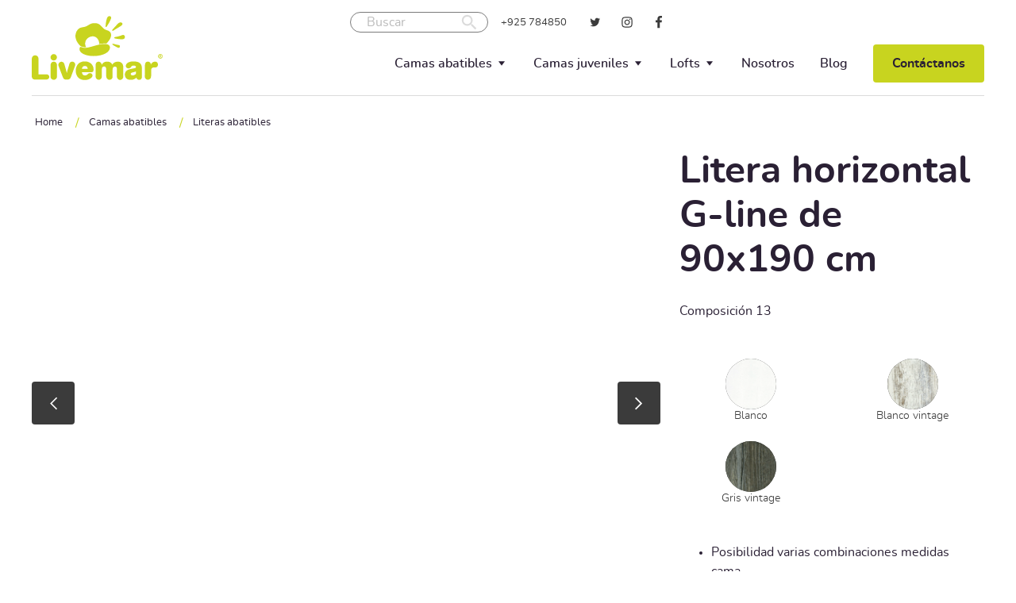

--- FILE ---
content_type: text/css; charset=utf-8
request_url: https://www.livemar.es/typo3temp/assets/compressed/merged-58a506f15626135c943a8d2772a84696.css?1753773644
body_size: 51434
content:

*, *::after, *::before {
  box-sizing: inherit;
}

* {
  font: inherit;
}

html, body, div, span, applet, object, iframe,
h1, h2, h3, h4, h5, h6, p, blockquote, pre,
a, abbr, acronym, address, big, cite, code,
del, dfn, em, img, ins, kbd, q, s, samp,
small, strike, strong, sub, sup, tt, var,
b, u, i, center,
dl, dt, dd, ol, ul, li,
fieldset, form, label, legend,
table, caption, tbody, tfoot, thead, tr, th, td,
article, aside, canvas, details, embed,
figure, figcaption, footer, header, hgroup,
menu, nav, output, ruby, section, summary,
time, mark, audio, video, hr {
  margin: 0;
  padding: 0;
  border: 0;
}

html {
  box-sizing: border-box;
}

body {
  background-color: var(--color-bg, white);
  min-height: 100vh;
  display: flex;
  flex-direction: column;
}

article, aside, details, figcaption, figure,
footer, header, hgroup, menu, nav, section, main, form legend {
  display: block;
}

main {
  flex: 1 0 100%;
  height: 100%;
}

ol, ul {
  list-style: none;
}

blockquote, q {
  quotes: none;
}

button, input, textarea, select {
  margin: 0;
}

.btn, .form-control, .link, .reset {
  background-color: transparent;
  padding: 0;
  border: 0;
  border-radius: 0;
  color: inherit;
  line-height: inherit;
  appearance: none;
}

select.form-control::-ms-expand {
  display: none;
}

textarea {
  resize: vertical;
  overflow: auto;
  vertical-align: top;
}

input::-ms-clear {
  display: none;
}

table {
  border-collapse: collapse;
  border-spacing: 0;
}

img, video, svg {
  max-width: 100%;
}

:focus {
  transition: none;
  outline: 1px solid #000;
  outline-offset: 0;
}

:focus:not(:focus-visible) {
  outline: 1px solid #000;
}

.fluidStyleguideComponentSpacing {
  padding: 0;
}
.fluidStyleguideComponentSpacing.zoom-200 {
  transform: scale(2);
  transform-origin: top left;
  width: 180px;
}

:root {
  --space-unit: 1rem;
  --space-xxxxs: calc(0.125 * var(--space-unit));
  --space-xxxs: calc(0.25 * var(--space-unit));
  --space-xxs: calc(0.375 * var(--space-unit));
  --space-xs: calc(0.5 * var(--space-unit));
  --space-sm: calc(0.75 * var(--space-unit));
  --space-md: calc(1.25 * var(--space-unit));
  --space-lg: calc(2 * var(--space-unit));
  --space-xl: calc(2.5 * var(--space-unit));
  --space-xxl: calc(3.25 * var(--space-unit));
  --space-xxxl: calc(5.25 * var(--space-unit));
  --space-xxxxl: calc(8.5 * var(--space-unit));
  --component-padding: var(--space-md);
}

@supports (--css: variables) {
  @media (min-width: 64.063rem) {
    :root {
      --space-unit: 2rem;
    }
  }
}
.container {
  width: calc(100% - 2 * var(--component-padding));
  margin-left: auto;
  margin-right: auto;
  max-width: var(--max-width-lg, 80rem);
}
@media (max-width: 40rem) {
  .container--fluid {
    width: 100%;
  }
}
.container--narrow {
  max-width: var(--max-width-sm, 48rem);
}

.grid, .card-news--horizontal {
  --gap: 0px;
  --offset: var(--gap);
  display: flex;
  flex-wrap: wrap;
}
.grid > *, .card-news--horizontal > * {
  flex-basis: 100%;
  max-width: 100%;
}
@supports (--css: variables) {
  .grid > *[class*=offset-], .card-news--horizontal > *[class*=offset-] {
    margin-left: var(--offset);
  }
}

[class*=gap-xxxxs], [class*=gap-xxxs], [class*=gap-xxs], [class*=gap-xs], [class*=gap-sm], [class*=gap-md], [class*=gap-lg], [class*=gap-xl], [class*=gap-xxl], [class*=gap-xxxl], [class*=gap-xxxxl], [class*=grid-gap-], [class*=flex-gap-] {
  margin-bottom: -0.75em;
  margin-left: -0.75em;
}
[class*=gap-xxxxs] > *, [class*=gap-xxxs] > *, [class*=gap-xxs] > *, [class*=gap-xs] > *, [class*=gap-sm] > *, [class*=gap-md] > *, [class*=gap-lg] > *, [class*=gap-xl] > *, [class*=gap-xxl] > *, [class*=gap-xxxl] > *, [class*=gap-xxxxl] > *, [class*=grid-gap-] > *, [class*=flex-gap-] > * {
  margin-bottom: 0.75em;
  margin-left: 0.75em;
}

@supports (--css: variables) {
  [class*=gap-xxxxs], [class*=gap-xxxs], [class*=gap-xxs], [class*=gap-xs], [class*=gap-sm], [class*=gap-md], [class*=gap-lg], [class*=gap-xl], [class*=gap-xxl], [class*=gap-xxxl], [class*=gap-xxxxl], [class*=grid-gap-], [class*=flex-gap-] {
    --gap: 0px;
    --offset: var(--gap);
    margin-bottom: calc(-1 * var(--gap));
    margin-left: calc(-1 * var(--gap));
  }
  [class*=gap-xxxxs] > *, [class*=gap-xxxs] > *, [class*=gap-xxs] > *, [class*=gap-xs] > *, [class*=gap-sm] > *, [class*=gap-md] > *, [class*=gap-lg] > *, [class*=gap-xl] > *, [class*=gap-xxl] > *, [class*=gap-xxxl] > *, [class*=gap-xxxxl] > *, [class*=grid-gap-] > *, [class*=flex-gap-] > * {
    margin-bottom: var(--gap);
    margin-left: var(--offset);
  }
  .gap-xxxxs, .grid-gap-xxxxs, .flex-gap-xxxxs {
    --gap: var(--space-xxxxs);
  }
  .gap-xxxs, .grid-gap-xxxs, .flex-gap-xxxs {
    --gap: var(--space-xxxs);
  }
  .gap-xxs, .grid-gap-xxs, .flex-gap-xxs {
    --gap: var(--space-xxs);
  }
  .gap-xs, .grid-gap-xs, .flex-gap-xs {
    --gap: var(--space-xs);
  }
  .gap-sm, .grid-gap-sm, .flex-gap-sm {
    --gap: var(--space-sm);
  }
  .gap-md, .grid-gap-md, .flex-gap-md {
    --gap: var(--space-md);
  }
  .gap-lg, .grid-gap-lg, .flex-gap-lg {
    --gap: var(--space-lg);
  }
  .gap-xl, .grid-gap-xl, .flex-gap-xl {
    --gap: var(--space-xl);
  }
  .gap-xxl, .grid-gap-xxl, .flex-gap-xxl {
    --gap: var(--space-xxl);
  }
  .gap-xxxl, .grid-gap-xxxl, .flex-gap-xxxl {
    --gap: var(--space-xxxl);
  }
  .gap-xxxxl, .grid-gap-xxxxl, .flex-gap-xxxxl {
    --gap: var(--space-xxxxl);
  }
  .gap-0, .grid-gap-0, .flex-gap-0 {
    --gap: 0px;
  }
}
.col {
  flex-grow: 1;
  flex-basis: 0;
  max-width: 100%;
}

.col-1 {
  flex-basis: calc(8.33% - 0.01px - var(--gap, 0.75em));
  max-width: calc(8.33% - 0.01px - var(--gap, 0.75em));
}

.col-2 {
  flex-basis: calc(16.66% - 0.01px - var(--gap, 0.75em));
  max-width: calc(16.66% - 0.01px - var(--gap, 0.75em));
}

.col-3, .card-news--horizontal .card-news__bg-wrapper {
  flex-basis: calc(25% - 0.01px - var(--gap, 0.75em));
  max-width: calc(25% - 0.01px - var(--gap, 0.75em));
}

.col-4 {
  flex-basis: calc(33.33% - 0.01px - var(--gap, 0.75em));
  max-width: calc(33.33% - 0.01px - var(--gap, 0.75em));
}

.col-5 {
  flex-basis: calc(41.66% - 0.01px - var(--gap, 0.75em));
  max-width: calc(41.66% - 0.01px - var(--gap, 0.75em));
}

.col-6 {
  flex-basis: calc(50% - 0.01px - var(--gap, 0.75em));
  max-width: calc(50% - 0.01px - var(--gap, 0.75em));
}

.col-7 {
  flex-basis: calc(58.33% - 0.01px - var(--gap, 0.75em));
  max-width: calc(58.33% - 0.01px - var(--gap, 0.75em));
}

.col-8 {
  flex-basis: calc(66.66% - 0.01px - var(--gap, 0.75em));
  max-width: calc(66.66% - 0.01px - var(--gap, 0.75em));
}

.col-9, .card-news--horizontal .card-news__content-wrapper {
  flex-basis: calc(75% - 0.01px - var(--gap, 0.75em));
  max-width: calc(75% - 0.01px - var(--gap, 0.75em));
}

.col-10 {
  flex-basis: calc(83.33% - 0.01px - var(--gap, 0.75em));
  max-width: calc(83.33% - 0.01px - var(--gap, 0.75em));
}

.col-11 {
  flex-basis: calc(91.66% - 0.01px - var(--gap, 0.75em));
  max-width: calc(91.66% - 0.01px - var(--gap, 0.75em));
}

.col-12, .card-news--horizontal .card-news__bg-wrapper.is-hidden + .card-news__content-wrapper {
  flex-basis: calc(100% - 0.01px - var(--gap, 0.75em));
  max-width: calc(100% - 0.01px - var(--gap, 0.75em));
}

.col-content {
  flex-basis: initial;
  max-width: initial;
}

.offset-1 {
  --offset: calc(8.33% + var(--gap, 0.75em));
}

.offset-2 {
  --offset: calc(16.66% + var(--gap, 0.75em));
}

.offset-3 {
  --offset: calc(25% + var(--gap, 0.75em));
}

.offset-4 {
  --offset: calc(33.33% + var(--gap, 0.75em));
}

.offset-5 {
  --offset: calc(41.66% + var(--gap, 0.75em));
}

.offset-6 {
  --offset: calc(50% + var(--gap, 0.75em));
}

.offset-7 {
  --offset: calc(58.33% + var(--gap, 0.75em));
}

.offset-8 {
  --offset: calc(66.66% + var(--gap, 0.75em));
}

.offset-9 {
  --offset: calc(75% + var(--gap, 0.75em));
}

.offset-10 {
  --offset: calc(83.33% + var(--gap, 0.75em));
}

.offset-11 {
  --offset: calc(91.66% + var(--gap, 0.75em));
}

@media (min-width: 0) {
  .col\@xs {
    flex-grow: 1;
    flex-basis: 0;
    max-width: 100%;
  }
  .col-1\@xs {
    flex-basis: calc(8.33% - 0.01px - var(--gap, 0.75em));
    max-width: calc(8.33% - 0.01px - var(--gap, 0.75em));
  }
  .col-2\@xs {
    flex-basis: calc(16.66% - 0.01px - var(--gap, 0.75em));
    max-width: calc(16.66% - 0.01px - var(--gap, 0.75em));
  }
  .col-3\@xs {
    flex-basis: calc(25% - 0.01px - var(--gap, 0.75em));
    max-width: calc(25% - 0.01px - var(--gap, 0.75em));
  }
  .col-4\@xs {
    flex-basis: calc(33.33% - 0.01px - var(--gap, 0.75em));
    max-width: calc(33.33% - 0.01px - var(--gap, 0.75em));
  }
  .col-5\@xs {
    flex-basis: calc(41.66% - 0.01px - var(--gap, 0.75em));
    max-width: calc(41.66% - 0.01px - var(--gap, 0.75em));
  }
  .col-6\@xs {
    flex-basis: calc(50% - 0.01px - var(--gap, 0.75em));
    max-width: calc(50% - 0.01px - var(--gap, 0.75em));
  }
  .col-7\@xs {
    flex-basis: calc(58.33% - 0.01px - var(--gap, 0.75em));
    max-width: calc(58.33% - 0.01px - var(--gap, 0.75em));
  }
  .col-8\@xs {
    flex-basis: calc(66.66% - 0.01px - var(--gap, 0.75em));
    max-width: calc(66.66% - 0.01px - var(--gap, 0.75em));
  }
  .col-9\@xs {
    flex-basis: calc(75% - 0.01px - var(--gap, 0.75em));
    max-width: calc(75% - 0.01px - var(--gap, 0.75em));
  }
  .col-10\@xs {
    flex-basis: calc(83.33% - 0.01px - var(--gap, 0.75em));
    max-width: calc(83.33% - 0.01px - var(--gap, 0.75em));
  }
  .col-11\@xs {
    flex-basis: calc(91.66% - 0.01px - var(--gap, 0.75em));
    max-width: calc(91.66% - 0.01px - var(--gap, 0.75em));
  }
  .col-12\@xs {
    flex-basis: calc(100% - 0.01px - var(--gap, 0.75em));
    max-width: calc(100% - 0.01px - var(--gap, 0.75em));
  }
  .col-content\@xs {
    flex-basis: initial;
    max-width: initial;
  }
  .offset-1\@xs {
    --offset: calc(8.33% + var(--gap, 0.75em));
  }
  .offset-2\@xs {
    --offset: calc(16.66% + var(--gap, 0.75em));
  }
  .offset-3\@xs {
    --offset: calc(25% + var(--gap, 0.75em));
  }
  .offset-4\@xs {
    --offset: calc(33.33% + var(--gap, 0.75em));
  }
  .offset-5\@xs {
    --offset: calc(41.66% + var(--gap, 0.75em));
  }
  .offset-6\@xs {
    --offset: calc(50% + var(--gap, 0.75em));
  }
  .offset-7\@xs {
    --offset: calc(58.33% + var(--gap, 0.75em));
  }
  .offset-8\@xs {
    --offset: calc(66.66% + var(--gap, 0.75em));
  }
  .offset-9\@xs {
    --offset: calc(75% + var(--gap, 0.75em));
  }
  .offset-10\@xs {
    --offset: calc(83.33% + var(--gap, 0.75em));
  }
  .offset-11\@xs {
    --offset: calc(91.66% + var(--gap, 0.75em));
  }
  @supports (--css: variables) {
    .gap-xxxxs\@xs {
      --gap: var(--space-xxxxs);
    }
    .gap-xxxs\@xs {
      --gap: var(--space-xxxs);
    }
    .gap-xxs\@xs {
      --gap: var(--space-xxs);
    }
    .gap-xs\@xs {
      --gap: var(--space-xs);
    }
    .gap-sm\@xs {
      --gap: var(--space-sm);
    }
    .gap-md\@xs {
      --gap: var(--space-md);
    }
    .gap-lg\@xs {
      --gap: var(--space-lg);
    }
    .gap-xl\@xs {
      --gap: var(--space-xl);
    }
    .gap-xxl\@xs {
      --gap: var(--space-xxl);
    }
    .gap-xxxl\@xs {
      --gap: var(--space-xxxl);
    }
    .gap-xxxxl\@xs {
      --gap: var(--space-xxxxl);
    }
    .gap-0\@xs {
      --gap: 0px;
    }
  }
}
@media (min-width: 40rem) {
  .col\@sm {
    flex-grow: 1;
    flex-basis: 0;
    max-width: 100%;
  }
  .col-1\@sm {
    flex-basis: calc(8.33% - 0.01px - var(--gap, 0.75em));
    max-width: calc(8.33% - 0.01px - var(--gap, 0.75em));
  }
  .col-2\@sm {
    flex-basis: calc(16.66% - 0.01px - var(--gap, 0.75em));
    max-width: calc(16.66% - 0.01px - var(--gap, 0.75em));
  }
  .col-3\@sm {
    flex-basis: calc(25% - 0.01px - var(--gap, 0.75em));
    max-width: calc(25% - 0.01px - var(--gap, 0.75em));
  }
  .col-4\@sm {
    flex-basis: calc(33.33% - 0.01px - var(--gap, 0.75em));
    max-width: calc(33.33% - 0.01px - var(--gap, 0.75em));
  }
  .col-5\@sm {
    flex-basis: calc(41.66% - 0.01px - var(--gap, 0.75em));
    max-width: calc(41.66% - 0.01px - var(--gap, 0.75em));
  }
  .col-6\@sm {
    flex-basis: calc(50% - 0.01px - var(--gap, 0.75em));
    max-width: calc(50% - 0.01px - var(--gap, 0.75em));
  }
  .col-7\@sm {
    flex-basis: calc(58.33% - 0.01px - var(--gap, 0.75em));
    max-width: calc(58.33% - 0.01px - var(--gap, 0.75em));
  }
  .col-8\@sm {
    flex-basis: calc(66.66% - 0.01px - var(--gap, 0.75em));
    max-width: calc(66.66% - 0.01px - var(--gap, 0.75em));
  }
  .col-9\@sm {
    flex-basis: calc(75% - 0.01px - var(--gap, 0.75em));
    max-width: calc(75% - 0.01px - var(--gap, 0.75em));
  }
  .col-10\@sm {
    flex-basis: calc(83.33% - 0.01px - var(--gap, 0.75em));
    max-width: calc(83.33% - 0.01px - var(--gap, 0.75em));
  }
  .col-11\@sm {
    flex-basis: calc(91.66% - 0.01px - var(--gap, 0.75em));
    max-width: calc(91.66% - 0.01px - var(--gap, 0.75em));
  }
  .col-12\@sm {
    flex-basis: calc(100% - 0.01px - var(--gap, 0.75em));
    max-width: calc(100% - 0.01px - var(--gap, 0.75em));
  }
  .col-content\@sm {
    flex-basis: initial;
    max-width: initial;
  }
  .offset-1\@sm {
    --offset: calc(8.33% + var(--gap, 0.75em));
  }
  .offset-2\@sm {
    --offset: calc(16.66% + var(--gap, 0.75em));
  }
  .offset-3\@sm {
    --offset: calc(25% + var(--gap, 0.75em));
  }
  .offset-4\@sm {
    --offset: calc(33.33% + var(--gap, 0.75em));
  }
  .offset-5\@sm {
    --offset: calc(41.66% + var(--gap, 0.75em));
  }
  .offset-6\@sm {
    --offset: calc(50% + var(--gap, 0.75em));
  }
  .offset-7\@sm {
    --offset: calc(58.33% + var(--gap, 0.75em));
  }
  .offset-8\@sm {
    --offset: calc(66.66% + var(--gap, 0.75em));
  }
  .offset-9\@sm {
    --offset: calc(75% + var(--gap, 0.75em));
  }
  .offset-10\@sm {
    --offset: calc(83.33% + var(--gap, 0.75em));
  }
  .offset-11\@sm {
    --offset: calc(91.66% + var(--gap, 0.75em));
  }
  @supports (--css: variables) {
    .gap-xxxxs\@sm {
      --gap: var(--space-xxxxs);
    }
    .gap-xxxs\@sm {
      --gap: var(--space-xxxs);
    }
    .gap-xxs\@sm {
      --gap: var(--space-xxs);
    }
    .gap-xs\@sm {
      --gap: var(--space-xs);
    }
    .gap-sm\@sm {
      --gap: var(--space-sm);
    }
    .gap-md\@sm {
      --gap: var(--space-md);
    }
    .gap-lg\@sm {
      --gap: var(--space-lg);
    }
    .gap-xl\@sm {
      --gap: var(--space-xl);
    }
    .gap-xxl\@sm {
      --gap: var(--space-xxl);
    }
    .gap-xxxl\@sm {
      --gap: var(--space-xxxl);
    }
    .gap-xxxxl\@sm {
      --gap: var(--space-xxxxl);
    }
    .gap-0\@sm {
      --gap: 0px;
    }
  }
}
@media (min-width: 64.063rem) {
  .col\@md {
    flex-grow: 1;
    flex-basis: 0;
    max-width: 100%;
  }
  .col-1\@md {
    flex-basis: calc(8.33% - 0.01px - var(--gap, 0.75em));
    max-width: calc(8.33% - 0.01px - var(--gap, 0.75em));
  }
  .col-2\@md {
    flex-basis: calc(16.66% - 0.01px - var(--gap, 0.75em));
    max-width: calc(16.66% - 0.01px - var(--gap, 0.75em));
  }
  .col-3\@md {
    flex-basis: calc(25% - 0.01px - var(--gap, 0.75em));
    max-width: calc(25% - 0.01px - var(--gap, 0.75em));
  }
  .col-4\@md {
    flex-basis: calc(33.33% - 0.01px - var(--gap, 0.75em));
    max-width: calc(33.33% - 0.01px - var(--gap, 0.75em));
  }
  .col-5\@md {
    flex-basis: calc(41.66% - 0.01px - var(--gap, 0.75em));
    max-width: calc(41.66% - 0.01px - var(--gap, 0.75em));
  }
  .col-6\@md {
    flex-basis: calc(50% - 0.01px - var(--gap, 0.75em));
    max-width: calc(50% - 0.01px - var(--gap, 0.75em));
  }
  .col-7\@md {
    flex-basis: calc(58.33% - 0.01px - var(--gap, 0.75em));
    max-width: calc(58.33% - 0.01px - var(--gap, 0.75em));
  }
  .col-8\@md {
    flex-basis: calc(66.66% - 0.01px - var(--gap, 0.75em));
    max-width: calc(66.66% - 0.01px - var(--gap, 0.75em));
  }
  .col-9\@md {
    flex-basis: calc(75% - 0.01px - var(--gap, 0.75em));
    max-width: calc(75% - 0.01px - var(--gap, 0.75em));
  }
  .col-10\@md {
    flex-basis: calc(83.33% - 0.01px - var(--gap, 0.75em));
    max-width: calc(83.33% - 0.01px - var(--gap, 0.75em));
  }
  .col-11\@md {
    flex-basis: calc(91.66% - 0.01px - var(--gap, 0.75em));
    max-width: calc(91.66% - 0.01px - var(--gap, 0.75em));
  }
  .col-12\@md {
    flex-basis: calc(100% - 0.01px - var(--gap, 0.75em));
    max-width: calc(100% - 0.01px - var(--gap, 0.75em));
  }
  .col-content\@md {
    flex-basis: initial;
    max-width: initial;
  }
  .offset-1\@md {
    --offset: calc(8.33% + var(--gap, 0.75em));
  }
  .offset-2\@md {
    --offset: calc(16.66% + var(--gap, 0.75em));
  }
  .offset-3\@md {
    --offset: calc(25% + var(--gap, 0.75em));
  }
  .offset-4\@md {
    --offset: calc(33.33% + var(--gap, 0.75em));
  }
  .offset-5\@md {
    --offset: calc(41.66% + var(--gap, 0.75em));
  }
  .offset-6\@md {
    --offset: calc(50% + var(--gap, 0.75em));
  }
  .offset-7\@md {
    --offset: calc(58.33% + var(--gap, 0.75em));
  }
  .offset-8\@md {
    --offset: calc(66.66% + var(--gap, 0.75em));
  }
  .offset-9\@md {
    --offset: calc(75% + var(--gap, 0.75em));
  }
  .offset-10\@md {
    --offset: calc(83.33% + var(--gap, 0.75em));
  }
  .offset-11\@md {
    --offset: calc(91.66% + var(--gap, 0.75em));
  }
  @supports (--css: variables) {
    .gap-xxxxs\@md {
      --gap: var(--space-xxxxs);
    }
    .gap-xxxs\@md {
      --gap: var(--space-xxxs);
    }
    .gap-xxs\@md {
      --gap: var(--space-xxs);
    }
    .gap-xs\@md {
      --gap: var(--space-xs);
    }
    .gap-sm\@md {
      --gap: var(--space-sm);
    }
    .gap-md\@md {
      --gap: var(--space-md);
    }
    .gap-lg\@md {
      --gap: var(--space-lg);
    }
    .gap-xl\@md {
      --gap: var(--space-xl);
    }
    .gap-xxl\@md {
      --gap: var(--space-xxl);
    }
    .gap-xxxl\@md {
      --gap: var(--space-xxxl);
    }
    .gap-xxxxl\@md {
      --gap: var(--space-xxxxl);
    }
    .gap-0\@md {
      --gap: 0px;
    }
  }
}
@media (min-width: 92rem) {
  .col\@lg {
    flex-grow: 1;
    flex-basis: 0;
    max-width: 100%;
  }
  .col-1\@lg {
    flex-basis: calc(8.33% - 0.01px - var(--gap, 0.75em));
    max-width: calc(8.33% - 0.01px - var(--gap, 0.75em));
  }
  .col-2\@lg {
    flex-basis: calc(16.66% - 0.01px - var(--gap, 0.75em));
    max-width: calc(16.66% - 0.01px - var(--gap, 0.75em));
  }
  .col-3\@lg {
    flex-basis: calc(25% - 0.01px - var(--gap, 0.75em));
    max-width: calc(25% - 0.01px - var(--gap, 0.75em));
  }
  .col-4\@lg {
    flex-basis: calc(33.33% - 0.01px - var(--gap, 0.75em));
    max-width: calc(33.33% - 0.01px - var(--gap, 0.75em));
  }
  .col-5\@lg {
    flex-basis: calc(41.66% - 0.01px - var(--gap, 0.75em));
    max-width: calc(41.66% - 0.01px - var(--gap, 0.75em));
  }
  .col-6\@lg {
    flex-basis: calc(50% - 0.01px - var(--gap, 0.75em));
    max-width: calc(50% - 0.01px - var(--gap, 0.75em));
  }
  .col-7\@lg {
    flex-basis: calc(58.33% - 0.01px - var(--gap, 0.75em));
    max-width: calc(58.33% - 0.01px - var(--gap, 0.75em));
  }
  .col-8\@lg {
    flex-basis: calc(66.66% - 0.01px - var(--gap, 0.75em));
    max-width: calc(66.66% - 0.01px - var(--gap, 0.75em));
  }
  .col-9\@lg {
    flex-basis: calc(75% - 0.01px - var(--gap, 0.75em));
    max-width: calc(75% - 0.01px - var(--gap, 0.75em));
  }
  .col-10\@lg {
    flex-basis: calc(83.33% - 0.01px - var(--gap, 0.75em));
    max-width: calc(83.33% - 0.01px - var(--gap, 0.75em));
  }
  .col-11\@lg {
    flex-basis: calc(91.66% - 0.01px - var(--gap, 0.75em));
    max-width: calc(91.66% - 0.01px - var(--gap, 0.75em));
  }
  .col-12\@lg {
    flex-basis: calc(100% - 0.01px - var(--gap, 0.75em));
    max-width: calc(100% - 0.01px - var(--gap, 0.75em));
  }
  .col-content\@lg {
    flex-basis: initial;
    max-width: initial;
  }
  .offset-1\@lg {
    --offset: calc(8.33% + var(--gap, 0.75em));
  }
  .offset-2\@lg {
    --offset: calc(16.66% + var(--gap, 0.75em));
  }
  .offset-3\@lg {
    --offset: calc(25% + var(--gap, 0.75em));
  }
  .offset-4\@lg {
    --offset: calc(33.33% + var(--gap, 0.75em));
  }
  .offset-5\@lg {
    --offset: calc(41.66% + var(--gap, 0.75em));
  }
  .offset-6\@lg {
    --offset: calc(50% + var(--gap, 0.75em));
  }
  .offset-7\@lg {
    --offset: calc(58.33% + var(--gap, 0.75em));
  }
  .offset-8\@lg {
    --offset: calc(66.66% + var(--gap, 0.75em));
  }
  .offset-9\@lg {
    --offset: calc(75% + var(--gap, 0.75em));
  }
  .offset-10\@lg {
    --offset: calc(83.33% + var(--gap, 0.75em));
  }
  .offset-11\@lg {
    --offset: calc(91.66% + var(--gap, 0.75em));
  }
  @supports (--css: variables) {
    .gap-xxxxs\@lg {
      --gap: var(--space-xxxxs);
    }
    .gap-xxxs\@lg {
      --gap: var(--space-xxxs);
    }
    .gap-xxs\@lg {
      --gap: var(--space-xxs);
    }
    .gap-xs\@lg {
      --gap: var(--space-xs);
    }
    .gap-sm\@lg {
      --gap: var(--space-sm);
    }
    .gap-md\@lg {
      --gap: var(--space-md);
    }
    .gap-lg\@lg {
      --gap: var(--space-lg);
    }
    .gap-xl\@lg {
      --gap: var(--space-xl);
    }
    .gap-xxl\@lg {
      --gap: var(--space-xxl);
    }
    .gap-xxxl\@lg {
      --gap: var(--space-xxxl);
    }
    .gap-xxxxl\@lg {
      --gap: var(--space-xxxxl);
    }
    .gap-0\@lg {
      --gap: 0px;
    }
  }
}
.grid-auto {
  display: grid;
  grid-template-columns: repeat(auto-fit, minmax(max(100% / var(--col, 1), 250px), 1fr));
}
.grid-auto--2-col {
  --col: 2;
}
.grid-auto--3-col {
  --col: 3;
}
.grid-auto--4-col {
  --col: 4;
}
.grid-auto--5-col {
  --col: 5;
}

@font-face {
  font-family: "Lato";
  font-display: swap;
  src: url('../../../_assets/abd68dcfb3116a4416721af3ccf90f31/Fonts/Lato/lato-regular.woff2') format("woff2"), url('../../../_assets/abd68dcfb3116a4416721af3ccf90f31/Fonts/Lato/lato-regular.woff') format("woff"), url('../../../_assets/abd68dcfb3116a4416721af3ccf90f31/Fonts/Lato/lato-regular.ttf') format("truetype");
  font-style: normal;
  font-weight: 400;
  font-display: swap;
}
@font-face {
  font-family: "Lato Medium";
  font-display: swap;
  src: url('../../../_assets/abd68dcfb3116a4416721af3ccf90f31/Fonts/Lato/lato-regular.woff2') format("woff2"), url('../../../_assets/abd68dcfb3116a4416721af3ccf90f31/Fonts/Lato/lato-regular.woff') format("woff"), url('../../../_assets/abd68dcfb3116a4416721af3ccf90f31/Fonts/Lato/lato-regular.ttf') format("truetype");
  font-style: normal;
  font-weight: 500;
  font-display: swap;
}
@font-face {
  font-family: "Lato Italic";
  font-display: swap;
  src: url('../../../_assets/abd68dcfb3116a4416721af3ccf90f31/Fonts/Lato/lato-italic.woff2') format("woff2"), url('../../../_assets/abd68dcfb3116a4416721af3ccf90f31/Fonts/Lato/lato-italic.woff') format("woff"), url('../../../_assets/abd68dcfb3116a4416721af3ccf90f31/Fonts/Lato/lato-italic.ttf') format("truetype");
  font-style: normal;
  font-weight: 400;
  font-display: swap;
}
@font-face {
  font-family: "Lato Medium Italic";
  font-display: swap;
  src: url('../../../_assets/abd68dcfb3116a4416721af3ccf90f31/Fonts/Lato/lato-italic.woff2') format("woff2"), url('../../../_assets/abd68dcfb3116a4416721af3ccf90f31/Fonts/Lato/lato-italic.woff') format("woff"), url('../../../_assets/abd68dcfb3116a4416721af3ccf90f31/Fonts/Lato/lato-italic.ttf') format("truetype");
  font-style: normal;
  font-weight: 500;
  font-display: swap;
}
@font-face {
  font-family: "Lato Thin";
  font-display: swap;
  src: url('../../../_assets/abd68dcfb3116a4416721af3ccf90f31/Fonts/Lato/lato-thin.woff2') format("woff2"), url('../../../_assets/abd68dcfb3116a4416721af3ccf90f31/Fonts/Lato/lato-thin.woff') format("woff"), url('../../../_assets/abd68dcfb3116a4416721af3ccf90f31/Fonts/Lato/lato-thin.ttf') format("truetype");
  font-style: normal;
  font-weight: 400;
  font-display: swap;
}
@font-face {
  font-family: "Lato Thin Italic";
  font-display: swap;
  src: url('../../../_assets/abd68dcfb3116a4416721af3ccf90f31/Fonts/Lato/lato-thinitalic.woff2') format("woff2"), url('../../../_assets/abd68dcfb3116a4416721af3ccf90f31/Fonts/Lato/lato-thinitalic.woff') format("woff"), url('../../../_assets/abd68dcfb3116a4416721af3ccf90f31/Fonts/Lato/lato-thinitalic.ttf') format("truetype");
  font-style: normal;
  font-weight: 400;
  font-display: swap;
}
@font-face {
  font-family: "Lato Light";
  font-display: swap;
  src: url('../../../_assets/abd68dcfb3116a4416721af3ccf90f31/Fonts/Lato/lato-light.woff2') format("woff2"), url('../../../_assets/abd68dcfb3116a4416721af3ccf90f31/Fonts/Lato/lato-light.woff') format("woff"), url('../../../_assets/abd68dcfb3116a4416721af3ccf90f31/Fonts/Lato/lato-light.ttf') format("truetype");
  font-style: normal;
  font-weight: 400;
  font-display: swap;
}
@font-face {
  font-family: "Lato Light Italic";
  font-display: swap;
  src: url('../../../_assets/abd68dcfb3116a4416721af3ccf90f31/Fonts/Lato/lato-lightitalic.woff2') format("woff2"), url('../../../_assets/abd68dcfb3116a4416721af3ccf90f31/Fonts/Lato/lato-lightitalic.woff') format("woff"), url('../../../_assets/abd68dcfb3116a4416721af3ccf90f31/Fonts/Lato/lato-lightitalic.ttf') format("truetype");
  font-style: normal;
  font-weight: 400;
  font-display: swap;
}
@font-face {
  font-family: "Lato Bold";
  font-display: swap;
  src: url('../../../_assets/abd68dcfb3116a4416721af3ccf90f31/Fonts/Lato/lato-bold.woff2') format("woff2"), url('../../../_assets/abd68dcfb3116a4416721af3ccf90f31/Fonts/Lato/lato-bold.woff') format("woff"), url('../../../_assets/abd68dcfb3116a4416721af3ccf90f31/Fonts/Lato/lato-bold.ttf') format("truetype");
  font-style: normal;
  font-weight: 400;
  font-display: swap;
}
@font-face {
  font-family: "Lato Bold Italic";
  font-display: swap;
  src: url('../../../_assets/abd68dcfb3116a4416721af3ccf90f31/Fonts/Lato/lato-bolditalic.woff2') format("woff2"), url('../../../_assets/abd68dcfb3116a4416721af3ccf90f31/Fonts/Lato/lato-bolditalic.woff') format("woff"), url('../../../_assets/abd68dcfb3116a4416721af3ccf90f31/Fonts/Lato/lato-bolditalic.ttf') format("truetype");
  font-style: normal;
  font-weight: 400;
  font-display: swap;
}
@font-face {
  font-family: "Lato Black";
  font-display: swap;
  src: url('../../../_assets/abd68dcfb3116a4416721af3ccf90f31/Fonts/Lato/lato-black.woff2') format("woff2"), url('../../../_assets/abd68dcfb3116a4416721af3ccf90f31/Fonts/Lato/lato-black.woff') format("woff"), url('../../../_assets/abd68dcfb3116a4416721af3ccf90f31/Fonts/Lato/lato-black.ttf') format("truetype");
  font-style: normal;
  font-weight: 400;
  font-display: swap;
}
@font-face {
  font-family: "Lato Black Italic";
  font-display: swap;
  src: url('../../../_assets/abd68dcfb3116a4416721af3ccf90f31/Fonts/Lato/lato-blackitalic.woff2') format("woff2"), url('../../../_assets/abd68dcfb3116a4416721af3ccf90f31/Fonts/Lato/lato-blackitalic.woff') format("woff"), url('../../../_assets/abd68dcfb3116a4416721af3ccf90f31/Fonts/Lato/lato-blackitalic.ttf') format("truetype");
  font-style: normal;
  font-weight: 400;
  font-display: swap;
}
@font-face {
  font-family: "League Spartan Bold";
  font-display: swap;
  src: url('../../../_assets/abd68dcfb3116a4416721af3ccf90f31/Fonts/leaguespartan-bold.woff2') format("woff2"), url('../../../_assets/abd68dcfb3116a4416721af3ccf90f31/Fonts/leaguespartan-bold.woff') format("woff"), url('../../../_assets/abd68dcfb3116a4416721af3ccf90f31/Fonts/leaguespartan-bold.ttf') format("truetype");
  font-style: normal;
  font-weight: 400;
  font-display: swap;
}
@font-face {
  font-family: "Anthares";
  font-display: swap;
  src: url('../../../_assets/abd68dcfb3116a4416721af3ccf90f31/Fonts/Anthares-Demo.woff2') format("woff2"), url('../../../_assets/abd68dcfb3116a4416721af3ccf90f31/Fonts/Anthares-Demo.woff') format("woff"), url('../../../_assets/abd68dcfb3116a4416721af3ccf90f31/Fonts/Anthares-Demo.ttf') format("truetype");
  font-style: normal;
  font-weight: 400;
  font-display: swap;
}
@font-face {
  font-family: "Barlow";
  font-display: swap;
  src: url('../../../_assets/abd68dcfb3116a4416721af3ccf90f31/Fonts/Barlow-Regular.woff2') format("woff2"), url('../../../_assets/abd68dcfb3116a4416721af3ccf90f31/Fonts/Barlow-Regular.woff') format("woff"), url('../../../_assets/abd68dcfb3116a4416721af3ccf90f31/Fonts/Barlow-Regular.ttf') format("truetype");
  font-style: normal;
  font-weight: 400;
  font-display: swap;
}
@font-face {
  font-family: "Barlow Italic";
  font-display: swap;
  src: url('../../../_assets/abd68dcfb3116a4416721af3ccf90f31/Fonts/Barlow-Italic.woff2') format("woff2"), url('../../../_assets/abd68dcfb3116a4416721af3ccf90f31/Fonts/Barlow-Italic.woff') format("woff"), url('../../../_assets/abd68dcfb3116a4416721af3ccf90f31/Fonts/Barlow-Italic.ttf') format("truetype");
  font-style: normal;
  font-weight: 400;
  font-display: swap;
}
@font-face {
  font-family: "Barlow Bold";
  font-display: swap;
  src: url('../../../_assets/abd68dcfb3116a4416721af3ccf90f31/Fonts/Barlow-Bold.woff2') format("woff2"), url('../../../_assets/abd68dcfb3116a4416721af3ccf90f31/Fonts/Barlow-Bold.woff') format("woff"), url('../../../_assets/abd68dcfb3116a4416721af3ccf90f31/Fonts/Barlow-Bold.ttf') format("truetype");
  font-style: normal;
  font-weight: 400;
  font-display: swap;
}
@font-face {
  font-family: "Barlow SemiBold";
  font-display: swap;
  src: url('../../../_assets/abd68dcfb3116a4416721af3ccf90f31/Fonts/barlow-semibold.woff2') format("woff2"), url('../../../_assets/abd68dcfb3116a4416721af3ccf90f31/Fonts/barlow-semibold.woff') format("woff"), url('../../../_assets/abd68dcfb3116a4416721af3ccf90f31/Fonts/barlow-semibold.ttf') format("truetype");
  font-style: normal;
  font-weight: 400;
  font-display: swap;
}
@font-face {
  font-family: "Merriweather Sans Italic";
  src: url('../../../_assets/abd68dcfb3116a4416721af3ccf90f31/Fonts/MerriweatherSans/merriweathersans-italic-variablefont_wght.woff2') format("woff2"), url('../../../_assets/abd68dcfb3116a4416721af3ccf90f31/Fonts/MerriweatherSans/merriweathersans-italic-variablefont_wght.woff') format("woff"), url('../../../_assets/abd68dcfb3116a4416721af3ccf90f31/Fonts/MerriweatherSans/merriweathersans-italic-variablefont_wght.ttf') format("truetype");
  font-weight: normal;
  font-style: normal;
  font-display: swap;
}
@font-face {
  font-family: "Merriweather Sans Regular";
  src: url('../../../_assets/abd68dcfb3116a4416721af3ccf90f31/Fonts/MerriweatherSans/merriweathersans-variablefont_wght.woff2') format("woff2"), url('../../../_assets/abd68dcfb3116a4416721af3ccf90f31/Fonts/MerriweatherSans/merriweathersans-variablefont_wght.woff') format("woff"), url('../../../_assets/abd68dcfb3116a4416721af3ccf90f31/Fonts/MerriweatherSans/merriweathersans-variablefont_wght.ttf') format("truetype");
  font-weight: normal;
  font-style: normal;
  font-display: swap;
}
@font-face {
  font-family: "Sofia Sans Condensed Italic";
  src: url('../../../_assets/abd68dcfb3116a4416721af3ccf90f31/Fonts/SofiaSansCondensed/sofiasanscondensed-italic-variablefont_wght.woff2') format("woff2"), url('../../../_assets/abd68dcfb3116a4416721af3ccf90f31/Fonts/SofiaSansCondensed/sofiasanscondensed-italic-variablefont_wght.woff') format("woff"), url('../../../_assets/abd68dcfb3116a4416721af3ccf90f31/Fonts/SofiaSansCondensed/sofiasanscondensed-italic-variablefont_wght.ttf') format("truetype");
  font-weight: normal;
  font-style: normal;
  font-display: swap;
}
@font-face {
  font-family: "Sofia Sans Condensed Regular";
  src: url('../../../_assets/abd68dcfb3116a4416721af3ccf90f31/Fonts/SofiaSansCondensed/sofiasanscondensed-variablefont_wght.woff2') format("woff2"), url('../../../_assets/abd68dcfb3116a4416721af3ccf90f31/Fonts/SofiaSansCondensed/sofiasanscondensed-variablefont_wght.woff') format("woff"), url('../../../_assets/abd68dcfb3116a4416721af3ccf90f31/Fonts/SofiaSansCondensed/sofiasanscondensed-variablefont_wght.ttf') format("truetype");
  font-weight: normal;
  font-style: normal;
  font-display: swap;
}
@font-face {
  font-family: "Nunito";
  font-display: swap;
  src: url('../../../_assets/abd68dcfb3116a4416721af3ccf90f31/Fonts/nunito-regular.woff2') format("woff2"), url('../../../_assets/abd68dcfb3116a4416721af3ccf90f31/Fonts/nunito-regular.woff') format("woff"), url('../../../_assets/abd68dcfb3116a4416721af3ccf90f31/Fonts/nunito-regular.ttf') format("truetype");
  font-style: normal;
  font-weight: 400;
}
@font-face {
  font-family: "Nunito Italic";
  font-display: swap;
  src: url('../../../_assets/abd68dcfb3116a4416721af3ccf90f31/Fonts/nunito-italic.woff2') format("woff2"), url('../../../_assets/abd68dcfb3116a4416721af3ccf90f31/Fonts/nunito-italic.woff') format("woff"), url('../../../_assets/abd68dcfb3116a4416721af3ccf90f31/Fonts/nunito-italic.ttf') format("truetype");
  font-style: normal;
  font-weight: 400;
}
@font-face {
  font-family: "Nunito Light";
  font-display: swap;
  src: url('../../../_assets/abd68dcfb3116a4416721af3ccf90f31/Fonts/nunito-light.woff2') format("woff2"), url('../../../_assets/abd68dcfb3116a4416721af3ccf90f31/Fonts/nunito-light.woff') format("woff"), url('../../../_assets/abd68dcfb3116a4416721af3ccf90f31/Fonts/nunito-light.ttf') format("truetype");
  font-style: normal;
  font-weight: 400;
}
@font-face {
  font-family: "Nunito Light Italic";
  font-display: swap;
  src: url('../../../_assets/abd68dcfb3116a4416721af3ccf90f31/Fonts/nunito-lightitalic.woff2') format("woff2"), url('../../../_assets/abd68dcfb3116a4416721af3ccf90f31/Fonts/nunito-lightitalic.woff') format("woff"), url('../../../_assets/abd68dcfb3116a4416721af3ccf90f31/Fonts/nunito-lightitalic.ttf') format("truetype");
  font-style: normal;
  font-weight: 400;
}
@font-face {
  font-family: "Nunito SemiBold";
  font-display: swap;
  src: url('../../../_assets/abd68dcfb3116a4416721af3ccf90f31/Fonts/nunito-semibold.woff2') format("woff2"), url('../../../_assets/abd68dcfb3116a4416721af3ccf90f31/Fonts/nunito-semibold.woff') format("woff"), url('../../../_assets/abd68dcfb3116a4416721af3ccf90f31/Fonts/nunito-semibold.ttf') format("truetype");
  font-style: normal;
  font-weight: 400;
}
@font-face {
  font-family: "Nunito SemiBold Italic";
  font-display: swap;
  src: url('../../../_assets/abd68dcfb3116a4416721af3ccf90f31/Fonts/nunito-semibolditalic.woff2') format("woff2"), url('../../../_assets/abd68dcfb3116a4416721af3ccf90f31/Fonts/nunito-semibolditalic.woff') format("woff"), url('../../../_assets/abd68dcfb3116a4416721af3ccf90f31/Fonts/nunito-semibolditalic.ttf') format("truetype");
  font-style: normal;
  font-weight: 400;
}
@font-face {
  font-family: "Nunito Bold";
  font-display: swap;
  src: url('../../../_assets/abd68dcfb3116a4416721af3ccf90f31/Fonts/nunito-bold.woff2') format("woff2"), url('../../../_assets/abd68dcfb3116a4416721af3ccf90f31/Fonts/nunito-bold.woff') format("woff"), url('../../../_assets/abd68dcfb3116a4416721af3ccf90f31/Fonts/nunito-bold.ttf') format("truetype");
  font-style: normal;
  font-weight: 400;
}
@font-face {
  font-family: "Nunito Bold Italic";
  font-display: swap;
  src: url('../../../_assets/abd68dcfb3116a4416721af3ccf90f31/Fonts/nunito-bolditalic.woff2') format("woff2"), url('../../../_assets/abd68dcfb3116a4416721af3ccf90f31/Fonts/nunito-bolditalic.woff') format("woff"), url('../../../_assets/abd68dcfb3116a4416721af3ccf90f31/Fonts/nunito-bolditalic.ttf') format("truetype");
  font-style: normal;
  font-weight: 400;
}
@font-face {
  font-family: "Nunito Black";
  font-display: swap;
  src: url('../../../_assets/abd68dcfb3116a4416721af3ccf90f31/Fonts/nunito-black.woff2') format("woff2"), url('../../../_assets/abd68dcfb3116a4416721af3ccf90f31/Fonts/nunito-black.woff') format("woff"), url('../../../_assets/abd68dcfb3116a4416721af3ccf90f31/Fonts/nunito-black.ttf') format("truetype");
  font-style: normal;
  font-weight: 400;
}
@font-face {
  font-family: "Nunito Black Italic";
  font-display: swap;
  src: url('../../../_assets/abd68dcfb3116a4416721af3ccf90f31/Fonts/nunito-blackitalic.woff2') format("woff2"), url('../../../_assets/abd68dcfb3116a4416721af3ccf90f31/Fonts/nunito-blackitalic.woff') format("woff"), url('../../../_assets/abd68dcfb3116a4416721af3ccf90f31/Fonts/nunito-blackitalic.ttf') format("truetype");
  font-style: normal;
  font-weight: 400;
}
:root {
  --font-primary: "Lato", sans-serif;
  --font-primary-italic: "Lato Italic", sans-serif;
  --font-primary-light: "Lato Light", sans-serif;
  --font-primary-light-italic: "Lato Light Italic", sans-serif;
  --font-primary-medium: "Lato Medium", sans-serif;
  --font-primary-medium-italic: "Lato Medium Italic", sans-serif;
  --font-primary-bold: "Lato Bold", sans-serif;
  --font-primary-bold-italic: "Lato Bold Italic", sans-serif;
  --font-primary-black: "Lato Black", sans-serif;
  --font-primary-black-italic: "Lato Black Italic", sans-serif;
  --font-display: "Merriweather Sans Regular", sans-serif;
  --text-base-size: 1em;
  --display-xxl: 9em;
  --line-height-display-xxl: 169px;
  --display-xl: 7em;
  --line-height-display-xl: 131px;
  --display-lg: 5em;
  --line-height-display-lg: 94px;
  --display-md: 3em;
  --line-height-display-md: 54px;
  --display-sm: 2em;
  --line-height-display-sm: 32px;
  --display-xs: 14px;
  --line-height-display-xs: 22px;
  --text-xxxl: 4.5em;
  --text-xxl: 2.25em;
  --text-xl: 1.875em;
  --text-lg: 1.625em;
  --text-md: 1.375em;
  --text-sm: 1.25em;
  --text-xs: 1em;
  --text-xxs: 0.8125em;
  --line-height-xxl: 48px;
  --line-height-xl: 40px;
  --line-height-lg: 40px;
  --line-height-md: 32px;
  --line-height-sm: 24px;
  --line-height-xs: 24px;
}
@media (min-width: 64.063rem) {
  :root {
    --text-xxxxl: 6.5em;
    --text-xxxl: 4.5em;
    --text-xxl: 3.5em;
    --text-xl: 3em;
    --text-lg: 2.5em;
    --text-md: 2em;
    --line-height-xxl: 64px;
    --line-height-xl: 56px;
    --line-height-lg: 47px;
    --line-height-md: 40px;
    --line-height-sm: 28px;
  }
}
:root {
  --body-line-height: 1.5;
  --heading-line-height: 1.2;
  --font-primary-capital-letter: 1;
}

body {
  font-family: var(--font-primary, sans-serif);
  color: #2A2034;
}

h1, h2, h3, h4, h5, h6,
.h1, .h2, .h3, .h4, .h5, .h6 {
  font-family: var(--font-primary-bold, "Arial", sans-serif);
  color: #2A2034;
}

h1, .h1, .text-xxl {
  font-size: var(--text-xxl);
  line-height: var(--line-height-xxl);
}

h2, .h2, .text-xl {
  font-size: var(--text-xl);
  line-height: var(--line-height-xl);
}

h3, .h3, .text-lg {
  font-size: var(--text-lg);
  line-height: var(--line-height-lg);
}

h4, .h4, .text-md {
  font-size: var(--text-md);
  line-height: var(--line-height-md);
}

h5, .h5, .text-sm {
  font-size: var(--text-sm);
  line-height: var(--line-height-sm);
}

h6, .h6, .text-xs {
  font-size: var(--text-xs);
  line-height: var(--heading-line-height);
}

.text-base {
  font-size: 1em;
}

.text-xxxxl {
  font-size: var(--text-xxxxl, 6.5em);
}

.text-xxxl {
  font-size: var(--text-xxxl, 4.5em);
}

.text-xxs {
  font-size: var(--text-xxs, 0.813em);
}

.display-xs {
  font-size: var(--display-xs);
  line-height: var(--line-height-display-xs);
}

.display-lg {
  font-size: var(--display-lg);
  line-height: var(--line-height-display-lg);
}

.display-xl {
  font-size: var(--display-xl);
  line-height: var(--line-height-display-xl);
}

.display-xxl {
  font-size: var(--display-xxl);
  line-height: var(--line-height-display-xxl);
}

p {
  line-height: var(--body-line-height);
}

.font-primary {
  font-family: var(--font-primary, "Arial", sans-serif);
}

.font-primary-italic {
  font-family: var(--font-primary-italic, "Arial", sans-serif);
}

.font-primary-light {
  font-family: var(--font-primary-light, "Arial", sans-serif);
}

.font-primary-light-italic {
  font-family: var(--font-primary-light-italic, "Arial", sans-serif);
}

.font-primary-medium {
  font-family: var(--font-primary-medium, "Arial", sans-serif);
}

.font-primary-medium-italic {
  font-family: var(--font-primary-medium-italic, "Arial", sans-serif);
}

.font-primary-bold {
  font-family: var(--font-primary-bold, "Arial", sans-serif);
}

.font-primary-bold-italic {
  font-family: var(--font-primary-bold-italic, "Arial", sans-serif);
}

.font-primary-black {
  font-family: var(--font-primary-black, "Arial", sans-serif);
}

.font-primary-black-italic {
  font-family: var(--font-primary-black-italic, "Arial", sans-serif);
}

.heading-decoration {
  position: relative;
  display: inline-block;
  margin-bottom: var(--space-sm);
}
.heading-decoration::before {
  content: "";
  position: absolute;
  bottom: -12px;
  left: 50%;
  transform: translateX(-50%);
  width: 56px;
  height: 3.5px;
  background-color: #C8D41F;
}
@media (min-width: 64.063rem) {
  .heading-decoration::before {
    bottom: -16px;
    width: 80px;
    height: 4.5px;
  }
}

a, .link {
  color: #C8D41F;
  text-decoration: underline;
  line-height: var(--body-line-height);
  word-break: break-word;
}

.link--xs {
  font-size: var(--text-xs);
}

.link--sm {
  font-size: var(--text-sm);
}

a:not([class]) {
  transition: outline 0.25s ease-out;
}
a:not([class]):hover, a:not([class]):active, a:not([class]):visited {
  color: #67840E;
}
a:not([class]):focus {
  color: #67840E;
  outline: 1px dashed #67840E;
  outline-offset: 0.25rem;
}
a:not([class]):focus:not(:focus-visible) {
  outline: 1px dashed #67840E;
}

strong {
  font-family: var(--font-primary-bold, "Arial", sans-serif);
}

s {
  text-decoration: line-through;
}

u {
  text-decoration: underline;
}

hr {
  height: 1px;
  background-color: #7B7B7B;
}

figcaption {
  font-size: var(--text-sm);
  font-size: 14px;
  line-height: 16px;
  font-family: var(--font-primary-italic, "Arial", sans-serif);
  color: #868686;
}

.text-component {
  --line-height-multiplier: 1;
  --text-vspace-multiplier: 1;
  --space-unit: 1em;
}
.text-component h1, .text-component h2, .text-component h3, .text-component h4, .text-component h5, .text-component h6 {
  line-height: calc(var(--heading-line-height) * var(--line-height-multiplier, 1));
  margin-bottom: var(--space-sm);
}
.text-component h2, .text-component h3, .text-component h4, .text-component h5, .text-component h6 {
  margin-top: 0.5rem;
}
.text-component p, .text-component blockquote, .text-component ul li, .text-component ol li {
  line-height: calc(var(--body-line-height) * var(--line-height-multiplier, 1));
}
.text-component .teaser-text {
  line-height: calc(var(--body-line-height) * var(--line-height-multiplier, 1.05));
  font-family: var(--font-primary-bold, "Arial", sans-serif);
  font-size: var(--text-sm);
}
.text-component ul, .text-component ol, .text-component p, .text-component blockquote, .text-component .text-component__block {
  margin-bottom: var(--space-sm);
}
.text-component blockquote {
  margin-top: var(--space-md);
  margin-bottom: var(--space-md);
}
.text-component ul, .text-component ol {
  list-style-position: outside;
}
.text-component ul {
  list-style-type: disc;
  padding-left: var(--space-md);
}
.text-component ul ol {
  padding-top: var(--space-sm);
  padding-left: var(--space-md);
}
.text-component ul ul {
  padding-top: var(--space-sm);
  padding-left: var(--space-md);
}
.text-component ul ul li {
  position: relative;
  list-style-type: none;
}
.text-component ul ul li::before {
  content: "";
  position: absolute;
  top: 8px;
  left: -16px;
  width: 8px;
  height: 3px;
  background-image: url("data:image/svg+xml,%3Csvg width='8' height='2' viewBox='0 0 8 2' fill='none' xmlns='http://www.w3.org/2000/svg'%3E%3Crect width='8' height='2' fill='%23111111'/%3E%3C/svg%3E%0A");
}
.text-component ol {
  list-style-type: decimal;
  padding-left: var(--space-md);
}
.text-component ol ul {
  padding-top: var(--space-sm);
  padding-left: var(--space-md);
}
.text-component ol ul li {
  position: relative;
  list-style-type: none;
}
.text-component ol ul li::before {
  content: "";
  position: absolute;
  top: 8px;
  left: -16px;
  width: 8px;
  height: 3px;
  background-image: url("data:image/svg+xml,%3Csvg width='8' height='2' viewBox='0 0 8 2' fill='none' xmlns='http://www.w3.org/2000/svg'%3E%3Crect width='8' height='2' fill='%23111111'/%3E%3C/svg%3E%0A");
}
.text-component ol ol {
  padding-top: var(--space-sm);
  padding-left: var(--space-md);
}
.text-component img {
  display: block;
  margin: 0 auto;
  height: auto;
}
.text-component figcaption {
  margin-top: calc(var(--space-unit) * 0.5);
}
.text-component em, .text-component i {
  font-family: var(--font-primary-italic, "Arial", sans-serif);
}
.text-component s {
  text-decoration: line-through;
}
.text-component small {
  font-size: var(--text-xxs);
}
@media (min-width: 64.063rem) {
  .text-component .text-sm {
    --text-sm: 1.375em;
  }
}
.text-component hr {
  margin-top: calc(var(--space-unit) * var(--text-vspace-multiplier, 1));
  margin-bottom: calc(var(--space-unit) * var(--text-vspace-multiplier, 1));
  margin-left: auto;
  margin-right: auto;
}
.text-component > *:first-child {
  margin-top: 0;
}
.text-component > *:last-child {
  margin-bottom: 0;
}

:root {
  --font-primary: "Nunito", sans-serif;
  --font-primary-italic: "Nunito Italic", sans-serif;
  --font-primary-light: "Nunito Light", sans-serif;
  --font-primary-light-italic: "Nunito Light Italic", sans-serif;
  --font-primary-medium: "Nunito Semibold", sans-serif;
  --font-primary-medium-italic: "Nunito Semibold Italic", sans-serif;
  --font-primary-bold: "Nunito Bold", sans-serif;
  --font-primary-bold-italic: "Nunito Bold Italic", sans-serif;
  --font-primary-black: "Nunito Black", sans-serif;
  --font-primary-black-italic: "Nunito Black Italic", sans-serif;
  --text-xxxl: 4em;
  --text-xxxs: 0.8125em;
  --line-height-xxxl: 88px;
}
@media (min-width: 64.063rem) {
  :root {
    --text-sm: 1.5em;
    --text-xs: 1.25em;
    --text-xxs: 1em;
  }
}

h1, .h1 {
  font-size: var(--text-xl);
  line-height: var(--line-height-xl);
}

h2, .h2 {
  font-size: var(--text-lg);
  line-height: var(--line-height-xxl);
}

h3, .h3 {
  font-size: var(--text-md);
  line-height: var(--line-height-lg);
}

h4, .h4 {
  font-size: var(--text-sm);
  line-height: var(--line-height-md);
}

h5, .h5 {
  font-size: var(--text-xs);
  line-height: var(--line-height-sm);
}

h6, .h6 {
  font-size: var(--text-xxs);
  line-height: var(--heading-line-height);
}

.heading-decoration-left {
  position: relative;
  display: inline-block;
  margin-bottom: var(--space-sm);
  text-align: left;
  padding-left: 40px;
}
@media (min-width: 64.063rem) {
  .heading-decoration-left {
    padding-left: 56px;
  }
}
.heading-decoration-left::before {
  content: "";
  position: absolute;
  bottom: -12px;
  left: 0;
  top: calc(50% - 2px);
  transform: none;
  width: 20px;
  height: 4px;
  background-color: #C8D41F;
}
@media (min-width: 64.063rem) {
  .heading-decoration-left::before {
    width: 40px;
    height: 6px;
    top: calc(50% - 3px + 1px);
  }
}

ul.datalist-info {
  display: flex;
  align-items: center;
  list-style: none;
  padding-left: 0;
}
ul.datalist-info ul {
  padding: 0;
  margin: 0;
  display: flex;
  align-items: center;
}
ul.datalist-info ul li {
  position: static;
}
ul.datalist-info ul li:before {
  display: none;
}
ul.datalist-info ul li:first-child {
  color: #C8D41F;
  font-family: var(--font-primary-bold);
  font-size: 2rem;
  line-height: 1em;
  padding-right: 0.5rem;
}
ul.datalist-info ul li:last-child {
  font-family: var(--font-primary-medium);
  font-size: 0.875rem;
  line-height: 1rem;
  max-width: 80px;
}
ul.datalist-info > li:first-child {
  padding-right: 1rem;
}
@media (min-width: 64.063rem) {
  ul.datalist-info > li:first-child {
    border-right: 1px solid #DBDBDB;
  }
}
ul.datalist-info > li:last-child {
  padding-left: 1rem;
}

ol.orderedlist-rounded {
  list-style-type: none;
  padding: 0;
  counter-reset: li;
}
ol.orderedlist-rounded li {
  counter-increment: li;
  margin-bottom: var(--space-sm);
  padding-left: calc(var(--space-sm) + 40px);
}
ol.orderedlist-rounded li:before {
  content: counter(li);
  width: 40px;
  height: 40px;
  display: inline-block;
  text-align: center;
  border: 1px solid;
  line-height: 40px;
  border-radius: 50%;
  margin-left: calc(-1 * (var(--space-sm) + 40px));
  margin-right: var(--space-sm);
  margin-bottom: -6px;
}

:root {
  --form-control-padding-x: var(--space-xxs);
  --form-control-padding-y: var(--space-xxs);
}

.form-control {
  padding-top: var(--form-control-padding-y, 0.5em);
  padding-bottom: var(--form-control-padding-y, 0.5em);
  padding-left: var(--form-control-padding-x, 0.75em);
  padding-right: var(--form-control-padding-x, 0.75em);
  background-color: #FFFFFF;
  border: 1px solid #DBDBDB;
  border-radius: 2px;
  transition: 0.3s;
}
.form-control::placeholder {
  opacity: 1;
  color: #868686;
}
.form-control:focus {
  outline: 1px solid #3B3B3B;
  box-shadow: 0 4px 4px rgba(0, 0, 0, 0.2);
}
.form-control[aria-invalid=true], .form-control--error {
  border-color: #F2838F;
  color: #A65059;
}
.form-control[aria-invalid=true]:focus, .form-control--error:focus {
  box-shadow: 0 4px 4px rgba(242, 131, 143, 0.2);
}
.form-control[disabled], .form-control[readonly] {
  background-color: #FBFBFB;
  border-color: #DBDBDB;
  cursor: not-allowed;
}
.form-control[disabled]::placeholder, .form-control[readonly]::placeholder {
  color: #BBBBBB;
}
.form-control--inverted:focus {
  outline: -webkit-focus-ring-color auto 1px;
  outline-offset: -2px;
}

.form-control-wrapper {
  position: relative;
}
.form-control-wrapper .form-control-icon {
  display: block;
  position: absolute;
  top: calc(50% - 0.5em);
  pointer-events: none;
}
.form-control-wrapper .btn--search-icon {
  position: absolute;
  right: 0;
}
.form-control-wrapper--icon-left .form-control-icon {
  left: var(--form-control-padding-x);
}
.form-control-wrapper--icon-left .form-control {
  padding-left: calc(var(--form-control-padding-x) + 1em + var(--space-xxs));
}
.form-control-wrapper--icon-right .form-control-icon {
  right: var(--form-control-padding-x);
}
.form-control-wrapper--icon-right .form-control {
  padding-right: calc(var(--form-control-padding-x) + 1em + var(--space-xxs));
}

.form-fieldset {
  margin-bottom: var(--space-lg);
}

.form-legend {
  color: #2A2034;
  line-height: var(--heading-line-height, 1.2);
  font-family: var(--font-primary-bold, "Arial", sans-serif);
  font-size: 1.325em;
  margin-bottom: var(--space-xs);
}

.form-label {
  --space-unit: 1rem;
  --space-xxxxs: calc(0.125 * 1rem);
  --space-xxxs: calc(0.25 * 1rem);
  --space-xxs: calc(0.375 * 1rem);
  --space-xs: calc(0.5 * 1rem);
  --space-sm: calc(0.75 * 1rem);
  --space-md: calc(1.25 * 1rem);
  --space-lg: calc(2 * 1rem);
  --space-xl: calc(3.25 * 1rem);
  --space-xxl: calc(5.25 * 1rem);
  --space-xxxl: calc(8.5 * 1rem);
  --space-xxxxl: calc(13.75 * 1rem);
  --component-padding: var(--space-md);
  margin-bottom: var(--space-xs);
  display: inline-block;
  font-family: var(--font-primary-bold, "Arial", sans-serif);
}

.form__msg-error, .form-error-msg {
  display: flex;
  align-items: center;
  color: #2A2034;
  font-size: var(--text-xxs);
  margin-top: var(--space-xxxs);
  position: absolute;
}
.form__msg-error .icon, .form-error-msg .icon {
  --fill-icon-1: #F2838F;
  margin-right: var(--space-xxxs);
}

.form__msg-error--is-visible, .form-error-msg--is-visible {
  position: relative;
}

.radio-list > *, .checkbox-list > * {
  position: relative;
  display: flex;
  align-items: baseline;
}
.radio-list label, .checkbox-list label {
  line-height: var(--body-line-height);
}
.radio-list input, .checkbox-list input {
  margin-right: var(--space-xxxs);
  flex-shrink: 0;
}

:root {
  --icon-xxxs: 8px;
  --icon-xxs: 12px;
  --icon-xs: 16px;
  --icon-sm: 24px;
  --icon-md: 32px;
  --icon-lg: 48px;
  --icon-xl: 64px;
  --icon-xxl: 96px;
  --icon-xxxl: 128px;
}

.icon {
  display: inline-block;
  color: inherit;
  fill: currentColor;
  height: 1em;
  width: 1em;
  line-height: 1;
  flex-shrink: 0;
  max-width: initial;
}

.icon--xxxs {
  font-size: var(--icon-xxxs);
}

.icon--xxs {
  font-size: var(--icon-xxs);
}

.icon--xs {
  font-size: var(--icon-xs);
}

.icon--sm {
  font-size: var(--icon-sm);
}

.icon--md {
  font-size: var(--icon-md);
}

.icon--lg {
  font-size: var(--icon-lg);
}

.icon--xl {
  font-size: var(--icon-xl);
}

.icon--xxl, .box-icon--vertical .box-icon__icon-wrapper .icon {
  font-size: var(--icon-xxl);
}

.icon--xxxl {
  font-size: var(--icon-xxxl);
}

.icon--is-spinning {
  animation: icon-spin 1s infinite linear;
}

@keyframes icon-spin {
  0% {
    transform: rotate(0deg);
  }
  100% {
    transform: rotate(360deg);
  }
}
.icon use {
  color: inherit;
  fill: currentColor;
}

.inline-icon {
  position: relative;
  padding-left: var(--space-md);
  display: inline-flex;
}
@media (min-width: 64.063rem) {
  .inline-icon {
    padding-left: var(--space-sm);
  }
}
.inline-icon::before {
  content: "";
  position: absolute;
  left: 0;
  top: 50%;
  transform: translateY(-50%);
  width: 1em;
  height: 1em;
  background-position: center;
  background-repeat: no-repeat;
  background-size: cover;
}
.inline-icon--phone::before {
  background-image: url("data:image/svg+xml,%3Csvg width='24' height='24' viewBox='0 0 24 24' fill='none' xmlns='http://www.w3.org/2000/svg'%3E%3Cpath d='M6.60938 10.7812C8.07812 13.6875 10.2812 15.8906 13.2188 17.3906L15.4219 15.1875C15.7031 14.875 16.0469 14.7969 16.4531 14.9531C17.5781 15.3281 18.7656 15.5156 20.0156 15.5156C20.2656 15.5156 20.4844 15.6094 20.6719 15.7969C20.8906 15.9844 21 16.2188 21 16.5V20.0156C21 20.2656 20.8906 20.5 20.6719 20.7188C20.4844 20.9062 20.2656 21 20.0156 21C16.9219 21 14.0625 20.25 11.4375 18.75C8.84375 17.2188 6.78125 15.1562 5.25 12.5625C3.75 9.9375 3 7.07812 3 3.98438C3 3.73438 3.09375 3.51562 3.28125 3.32812C3.5 3.10938 3.73438 3 3.98438 3H7.5C7.78125 3 8.01562 3.10938 8.20312 3.32812C8.39062 3.51562 8.48438 3.73438 8.48438 3.98438C8.48438 5.23438 8.67188 6.42188 9.04688 7.54688C9.17188 7.95312 9.09375 8.29688 8.8125 8.57812L6.60938 10.7812Z' fill='%23111111'/%3E%3C/svg%3E%0A");
}
.inline-icon--phone-white::before {
  background-image: url("data:image/svg+xml,%3Csvg width='24' height='24' viewBox='0 0 24 24' fill='none' xmlns='http://www.w3.org/2000/svg'%3E%3Cpath d='M6.60938 10.7812C8.07812 13.6875 10.2812 15.8906 13.2188 17.3906L15.4219 15.1875C15.7031 14.875 16.0469 14.7969 16.4531 14.9531C17.5781 15.3281 18.7656 15.5156 20.0156 15.5156C20.2656 15.5156 20.4844 15.6094 20.6719 15.7969C20.8906 15.9844 21 16.2188 21 16.5V20.0156C21 20.2656 20.8906 20.5 20.6719 20.7188C20.4844 20.9062 20.2656 21 20.0156 21C16.9219 21 14.0625 20.25 11.4375 18.75C8.84375 17.2188 6.78125 15.1562 5.25 12.5625C3.75 9.9375 3 7.07812 3 3.98438C3 3.73438 3.09375 3.51562 3.28125 3.32812C3.5 3.10938 3.73438 3 3.98438 3H7.5C7.78125 3 8.01562 3.10938 8.20312 3.32812C8.39062 3.51562 8.48438 3.73438 8.48438 3.98438C8.48438 5.23438 8.67188 6.42188 9.04688 7.54688C9.17188 7.95312 9.09375 8.29688 8.8125 8.57812L6.60938 10.7812Z' fill='%23FFFFFF'/%3E%3C/svg%3E%0A");
}
.inline-icon--address::before {
  background-image: url("data:image/svg+xml,%3Csvg width='24' height='24' viewBox='0 0 24 24' fill='none' xmlns='http://www.w3.org/2000/svg'%3E%3Cpath fill-rule='evenodd' clip-rule='evenodd' d='M12 2C8.135 2 5 5.135 5 9C5 14.25 12 22 12 22C12 22 19 14.25 19 9C19 5.135 15.865 2 12 2ZM12 11.5C10.62 11.5 9.5 10.38 9.5 9C9.5 7.62 10.62 6.5 12 6.5C13.38 6.5 14.5 7.62 14.5 9C14.5 10.38 13.38 11.5 12 11.5Z' fill='%23111111'/%3E%3C/svg%3E%0A");
}
.inline-icon--address-white::before {
  background-image: url("data:image/svg+xml,%3Csvg width='24' height='24' viewBox='0 0 24 24' fill='none' xmlns='http://www.w3.org/2000/svg'%3E%3Cpath fill-rule='evenodd' clip-rule='evenodd' d='M12 2C8.135 2 5 5.135 5 9C5 14.25 12 22 12 22C12 22 19 14.25 19 9C19 5.135 15.865 2 12 2ZM12 11.5C10.62 11.5 9.5 10.38 9.5 9C9.5 7.62 10.62 6.5 12 6.5C13.38 6.5 14.5 7.62 14.5 9C14.5 10.38 13.38 11.5 12 11.5Z' fill='%23FFFFFF'/%3E%3C/svg%3E%0A");
}
.inline-icon--email::before {
  background-image: url("data:image/svg+xml,%3Csvg width='24' height='24' viewBox='0 0 24 24' fill='none' xmlns='http://www.w3.org/2000/svg'%3E%3Cpath fill-rule='evenodd' clip-rule='evenodd' d='M20.5715 18.1427V9.57132C20.3334 9.83918 20.0767 10.0847 19.8014 10.3079C17.8074 11.8407 16.2226 13.0981 15.047 14.0802C14.6675 14.4002 14.3587 14.6494 14.1206 14.828C13.8825 15.0066 13.5607 15.187 13.1552 15.3693C12.7497 15.5516 12.3684 15.6427 12.0113 15.6427H11.9889C11.6318 15.6427 11.2505 15.5516 10.845 15.3693C10.4395 15.187 10.1177 15.0066 9.87957 14.828C9.64147 14.6494 9.3327 14.4002 8.95323 14.0802C7.77763 13.0981 6.19282 11.8407 4.19877 10.3079C3.92347 10.0847 3.66677 9.83918 3.42868 9.57132V18.1427C3.42868 18.2395 3.46402 18.3232 3.5347 18.3939C3.60539 18.4646 3.68909 18.4999 3.78582 18.4999H20.2144C20.3111 18.4999 20.3948 18.4646 20.4655 18.3939C20.5362 18.3232 20.5715 18.2395 20.5715 18.1427ZM20.5715 6.41302V6.13958C20.5715 6.1061 20.5697 6.05774 20.566 5.99449C20.5622 5.93125 20.5511 5.88475 20.5325 5.85498C20.5139 5.82522 20.4934 5.79174 20.4711 5.75454C20.4488 5.71734 20.4153 5.68943 20.3706 5.67083C20.326 5.65223 20.2739 5.64293 20.2144 5.64293H3.78582C3.68909 5.64293 3.60539 5.67827 3.5347 5.74896C3.46402 5.81964 3.42868 5.90335 3.42868 6.00007C3.42868 7.25008 3.97555 8.30662 5.0693 9.16972C6.50532 10.3007 7.99712 11.48 9.54475 12.7077C9.58939 12.7449 9.7196 12.8546 9.93537 13.0369C10.1511 13.2192 10.3223 13.3587 10.4488 13.4554C10.5753 13.5522 10.7408 13.6693 10.9454 13.807C11.15 13.9446 11.3379 14.0469 11.509 14.1139C11.6802 14.1809 11.8401 14.2144 11.9889 14.2144H12.0113C12.1601 14.2144 12.32 14.1809 12.4912 14.1139C12.6623 14.0469 12.8502 13.9446 13.0548 13.807C13.2594 13.6693 13.425 13.5522 13.5514 13.4554C13.6779 13.3587 13.8491 13.2192 14.0648 13.0369C14.2806 12.8546 14.4108 12.7449 14.4555 12.7077C16.0031 11.48 17.4949 10.3007 18.9309 9.16972C19.3327 8.84977 19.7066 8.42009 20.0526 7.88065C20.3985 7.34122 20.5715 6.85201 20.5715 6.41302ZM22 5.99995V18.1428C22 18.6339 21.8252 19.0543 21.4754 19.404C21.1257 19.7537 20.7054 19.9285 20.2143 19.9285H3.78571C3.29464 19.9285 2.87426 19.7537 2.52455 19.404C2.17485 19.0543 2 18.6339 2 18.1428V5.99995C2 5.50887 2.17485 5.08849 2.52455 4.73879C2.87426 4.38908 3.29464 4.21423 3.78571 4.21423H20.2143C20.7054 4.21423 21.1257 4.38908 21.4754 4.73879C21.8252 5.08849 22 5.50887 22 5.99995Z' fill='%23111111'/%3E%3C/svg%3E%0A");
}
.inline-icon--email-white::before {
  background-image: url("data:image/svg+xml,%3Csvg width='24' height='24' viewBox='0 0 24 24' fill='none' xmlns='http://www.w3.org/2000/svg'%3E%3Cpath fill-rule='evenodd' clip-rule='evenodd' d='M20.5715 18.1427V9.57132C20.3334 9.83918 20.0767 10.0847 19.8014 10.3079C17.8074 11.8407 16.2226 13.0981 15.047 14.0802C14.6675 14.4002 14.3587 14.6494 14.1206 14.828C13.8825 15.0066 13.5607 15.187 13.1552 15.3693C12.7497 15.5516 12.3684 15.6427 12.0113 15.6427H11.9889C11.6318 15.6427 11.2505 15.5516 10.845 15.3693C10.4395 15.187 10.1177 15.0066 9.87957 14.828C9.64147 14.6494 9.3327 14.4002 8.95323 14.0802C7.77763 13.0981 6.19282 11.8407 4.19877 10.3079C3.92347 10.0847 3.66677 9.83918 3.42868 9.57132V18.1427C3.42868 18.2395 3.46402 18.3232 3.5347 18.3939C3.60539 18.4646 3.68909 18.4999 3.78582 18.4999H20.2144C20.3111 18.4999 20.3948 18.4646 20.4655 18.3939C20.5362 18.3232 20.5715 18.2395 20.5715 18.1427ZM20.5715 6.41302V6.13958C20.5715 6.1061 20.5697 6.05774 20.566 5.99449C20.5622 5.93125 20.5511 5.88475 20.5325 5.85498C20.5139 5.82522 20.4934 5.79174 20.4711 5.75454C20.4488 5.71734 20.4153 5.68943 20.3706 5.67083C20.326 5.65223 20.2739 5.64293 20.2144 5.64293H3.78582C3.68909 5.64293 3.60539 5.67827 3.5347 5.74896C3.46402 5.81964 3.42868 5.90335 3.42868 6.00007C3.42868 7.25008 3.97555 8.30662 5.0693 9.16972C6.50532 10.3007 7.99712 11.48 9.54475 12.7077C9.58939 12.7449 9.7196 12.8546 9.93537 13.0369C10.1511 13.2192 10.3223 13.3587 10.4488 13.4554C10.5753 13.5522 10.7408 13.6693 10.9454 13.807C11.15 13.9446 11.3379 14.0469 11.509 14.1139C11.6802 14.1809 11.8401 14.2144 11.9889 14.2144H12.0113C12.1601 14.2144 12.32 14.1809 12.4912 14.1139C12.6623 14.0469 12.8502 13.9446 13.0548 13.807C13.2594 13.6693 13.425 13.5522 13.5514 13.4554C13.6779 13.3587 13.8491 13.2192 14.0648 13.0369C14.2806 12.8546 14.4108 12.7449 14.4555 12.7077C16.0031 11.48 17.4949 10.3007 18.9309 9.16972C19.3327 8.84977 19.7066 8.42009 20.0526 7.88065C20.3985 7.34122 20.5715 6.85201 20.5715 6.41302ZM22 5.99995V18.1428C22 18.6339 21.8252 19.0543 21.4754 19.404C21.1257 19.7537 20.7054 19.9285 20.2143 19.9285H3.78571C3.29464 19.9285 2.87426 19.7537 2.52455 19.404C2.17485 19.0543 2 18.6339 2 18.1428V5.99995C2 5.50887 2.17485 5.08849 2.52455 4.73879C2.87426 4.38908 3.29464 4.21423 3.78571 4.21423H20.2143C20.7054 4.21423 21.1257 4.38908 21.4754 4.73879C21.8252 5.08849 22 5.50887 22 5.99995Z' fill='%23FFFFFF'/%3E%3C/svg%3E%0A");
}
.inline-icon--facebook::before {
  background-image: url("data:image/svg+xml,%3Csvg width='24' height='24' viewBox='0 0 24 24' fill='none' xmlns='http://www.w3.org/2000/svg'%3E%3Cpath fill-rule='evenodd' clip-rule='evenodd' d='M13.789 23V12.5086H17.327L17.8567 8.41989H13.789V5.80941C13.789 4.62562 14.1192 3.81894 15.8247 3.81894L18 3.81792V0.160992C17.6237 0.111253 16.3325 0 14.8303 0C11.6941 0 9.54703 1.90541 9.54703 5.40459V8.41989H6V12.5086H9.54703V23H13.789Z' fill='%23111111'/%3E%3C/svg%3E%0A");
}
.inline-icon--facebook-white::before {
  background-image: url("data:image/svg+xml,%3Csvg width='24' height='24' viewBox='0 0 24 24' fill='none' xmlns='http://www.w3.org/2000/svg'%3E%3Cpath fill-rule='evenodd' clip-rule='evenodd' d='M13.789 23V12.5086H17.327L17.8567 8.41989H13.789V5.80941C13.789 4.62562 14.1192 3.81894 15.8247 3.81894L18 3.81792V0.160992C17.6237 0.111253 16.3325 0 14.8303 0C11.6941 0 9.54703 1.90541 9.54703 5.40459V8.41989H6V12.5086H9.54703V23H13.789Z' fill='%23FFFFFF'/%3E%3C/svg%3E%0A");
}
.inline-icon--x::before {
  background-image: url("data:image/svg+xml,%3Csvg width='24' height='24' viewBox='0 0 24 24' fill='none' xmlns='http://www.w3.org/2000/svg'%3E%3Cpath fill-rule='evenodd' clip-rule='evenodd' d='M14.2359 10.1624L22.9783 0H20.9067L13.3156 8.82384L7.25266 0H0.259766L9.42813 13.3432L0.259766 24H2.33156L10.3479 14.6817L16.7508 24H23.7437L14.2354 10.1624H14.2359ZM11.3983 13.4608L10.4694 12.1321L3.07805 1.55962H6.26021L12.2251 10.0919L13.154 11.4206L20.9076 22.5113H17.7255L11.3983 13.4613V13.4608Z' fill='%23111111'/%3E%3C/svg%3E%0A");
}
.inline-icon--x-white::before {
  background-image: url("data:image/svg+xml,%3Csvg width='24' height='24' viewBox='0 0 24 24' fill='none' xmlns='http://www.w3.org/2000/svg'%3E%3Cpath fill-rule='evenodd' clip-rule='evenodd' d='M14.2359 10.1624L22.9783 0H20.9067L13.3156 8.82384L7.25266 0H0.259766L9.42813 13.3432L0.259766 24H2.33156L10.3479 14.6817L16.7508 24H23.7437L14.2354 10.1624H14.2359ZM11.3983 13.4608L10.4694 12.1321L3.07805 1.55962H6.26021L12.2251 10.0919L13.154 11.4206L20.9076 22.5113H17.7255L11.3983 13.4613V13.4608Z' fill='%23FFFFFF'/%3E%3C/svg%3E%0A");
}
.inline-icon--twitter::before {
  background-image: url("data:image/svg+xml,%3Csvg width='24' height='24' viewBox='0 0 24 24' fill='none' xmlns='http://www.w3.org/2000/svg'%3E%3Cpath fill-rule='evenodd' clip-rule='evenodd' d='M21.6591 7.70162C21.6591 7.48164 21.6553 7.26165 21.6451 7.04167C22.5676 6.32084 23.3675 5.42153 24 4.39631C23.1541 4.8017 22.2443 5.07702 21.2898 5.20154C22.2635 4.56926 23.011 3.56757 23.3649 2.37494C22.4526 2.9588 21.4432 3.38494 20.3686 3.61461C19.5073 2.62122 18.2807 2 16.9237 2C14.3183 2 12.2036 4.2884 12.2036 7.10808C12.2036 7.51069 12.247 7.90086 12.3262 8.27441C8.406 8.06135 4.92789 6.02752 2.60106 2.93667C2.19472 3.6907 1.96217 4.56926 1.96217 5.50316C1.96217 7.27687 2.794 8.84029 4.06028 9.75758C3.28722 9.7313 2.56017 9.50024 1.92511 9.11838C1.92383 9.13914 1.92383 9.16127 1.92383 9.18203C1.92383 11.6586 3.54917 13.7242 5.70861 14.1933C5.3125 14.3095 4.89594 14.3717 4.46533 14.3717C4.15994 14.3717 3.86478 14.3385 3.57728 14.279C4.17783 16.3101 5.91945 17.7863 7.98689 17.8292C6.3705 19.199 4.33628 20.0166 2.12572 20.0166C1.74494 20.0166 1.36928 19.9917 1 19.9447C3.08789 21.3946 5.56806 22.24 8.2335 22.24C16.9122 22.24 21.6591 14.4534 21.6591 7.70162Z' fill='%23111111'/%3E%3C/svg%3E%0A");
}
.inline-icon--twitter-white::before {
  background-image: url("data:image/svg+xml,%3Csvg width='24' height='24' viewBox='0 0 24 24' fill='none' xmlns='http://www.w3.org/2000/svg'%3E%3Cpath fill-rule='evenodd' clip-rule='evenodd' d='M21.6591 7.70162C21.6591 7.48164 21.6553 7.26165 21.6451 7.04167C22.5676 6.32084 23.3675 5.42153 24 4.39631C23.1541 4.8017 22.2443 5.07702 21.2898 5.20154C22.2635 4.56926 23.011 3.56757 23.3649 2.37494C22.4526 2.9588 21.4432 3.38494 20.3686 3.61461C19.5073 2.62122 18.2807 2 16.9237 2C14.3183 2 12.2036 4.2884 12.2036 7.10808C12.2036 7.51069 12.247 7.90086 12.3262 8.27441C8.406 8.06135 4.92789 6.02752 2.60106 2.93667C2.19472 3.6907 1.96217 4.56926 1.96217 5.50316C1.96217 7.27687 2.794 8.84029 4.06028 9.75758C3.28722 9.7313 2.56017 9.50024 1.92511 9.11838C1.92383 9.13914 1.92383 9.16127 1.92383 9.18203C1.92383 11.6586 3.54917 13.7242 5.70861 14.1933C5.3125 14.3095 4.89594 14.3717 4.46533 14.3717C4.15994 14.3717 3.86478 14.3385 3.57728 14.279C4.17783 16.3101 5.91945 17.7863 7.98689 17.8292C6.3705 19.199 4.33628 20.0166 2.12572 20.0166C1.74494 20.0166 1.36928 19.9917 1 19.9447C3.08789 21.3946 5.56806 22.24 8.2335 22.24C16.9122 22.24 21.6591 14.4534 21.6591 7.70162Z' fill='%23FFFFFF'/%3E%3C/svg%3E%0A");
}
.inline-icon--linkedin::before {
  background-image: url("data:image/svg+xml,%3Csvg width='24' height='24' viewBox='0 0 24 24' fill='none' xmlns='http://www.w3.org/2000/svg'%3E%3Cpath fill-rule='evenodd' clip-rule='evenodd' d='M22.0002 22V14.0656C22.0002 12.7104 21.5209 11.5519 20.5623 10.5902C19.6037 9.62841 18.449 9.14754 17.0982 9.14754C16.4446 9.14754 15.791 9.33333 15.1374 9.70492C14.4838 10.0765 13.9828 10.5464 13.6342 11.1148V9.40984H9.45117V22H13.6342V14.5902C13.6342 14.0219 13.8303 13.5301 14.2224 13.1148C14.6146 12.6995 15.1048 12.4918 15.693 12.4918C16.2812 12.4918 16.7823 12.6995 17.1963 13.1148C17.6102 13.5301 17.8172 14.0219 17.8172 14.5902V22H22.0002ZM2.71895 6.32787C3.24183 6.80875 3.85185 7.04918 4.54902 7.04918C5.24619 7.04918 5.84531 6.80875 6.34641 6.32787C6.8475 5.84699 7.09804 5.25683 7.09804 4.55738C7.09804 3.85792 6.8475 3.25683 6.34641 2.7541C5.84531 2.25136 5.24619 2 4.54902 2C3.85185 2 3.25273 2.25136 2.75163 2.7541C2.25054 3.25683 2 3.85792 2 4.55738C2 5.25683 2.23965 5.84699 2.71895 6.32787ZM6.64004 22V9.40984H2.45703V22H6.64004Z' fill='%23111111'/%3E%3C/svg%3E%0A");
}
.inline-icon--linkedin-white::before {
  background-image: url("data:image/svg+xml,%3Csvg width='24' height='24' viewBox='0 0 24 24' fill='none' xmlns='http://www.w3.org/2000/svg'%3E%3Cpath fill-rule='evenodd' clip-rule='evenodd' d='M22.0002 22V14.0656C22.0002 12.7104 21.5209 11.5519 20.5623 10.5902C19.6037 9.62841 18.449 9.14754 17.0982 9.14754C16.4446 9.14754 15.791 9.33333 15.1374 9.70492C14.4838 10.0765 13.9828 10.5464 13.6342 11.1148V9.40984H9.45117V22H13.6342V14.5902C13.6342 14.0219 13.8303 13.5301 14.2224 13.1148C14.6146 12.6995 15.1048 12.4918 15.693 12.4918C16.2812 12.4918 16.7823 12.6995 17.1963 13.1148C17.6102 13.5301 17.8172 14.0219 17.8172 14.5902V22H22.0002ZM2.71895 6.32787C3.24183 6.80875 3.85185 7.04918 4.54902 7.04918C5.24619 7.04918 5.84531 6.80875 6.34641 6.32787C6.8475 5.84699 7.09804 5.25683 7.09804 4.55738C7.09804 3.85792 6.8475 3.25683 6.34641 2.7541C5.84531 2.25136 5.24619 2 4.54902 2C3.85185 2 3.25273 2.25136 2.75163 2.7541C2.25054 3.25683 2 3.85792 2 4.55738C2 5.25683 2.23965 5.84699 2.71895 6.32787ZM6.64004 22V9.40984H2.45703V22H6.64004Z' fill='%23FFFFFF'/%3E%3C/svg%3E%0A");
}
.inline-icon--instagram::before {
  background-image: url("data:image/svg+xml,%3Csvg width='24' height='24' viewBox='0 0 24 24' fill='none' xmlns='http://www.w3.org/2000/svg'%3E%3Cpath fill-rule='evenodd' clip-rule='evenodd' d='M12 2C9.28413 2 8.94359 2.01145 7.87699 2.06014C6.81256 2.1088 6.08567 2.27782 5.4496 2.52501C4.79199 2.78051 4.23434 3.12247 3.67839 3.67842C3.12244 4.23433 2.78051 4.79206 2.52497 5.44963C2.27774 6.08574 2.10871 6.81263 2.06014 7.87705C2.01145 8.94365 2 9.28414 2 12C2 14.7159 2.01145 15.0564 2.06014 16.1229C2.10871 17.1874 2.27774 17.9143 2.52497 18.5504C2.78051 19.2079 3.12244 19.7657 3.67839 20.3216C4.23434 20.8776 4.79199 21.2195 5.4496 21.475C6.08567 21.7222 6.81256 21.8912 7.87699 21.9399C8.94359 21.9885 9.28413 22 12 22C14.7159 22 15.0564 21.9885 16.123 21.9399C17.1874 21.8912 17.9143 21.7222 18.5504 21.475C19.208 21.2195 19.7657 20.8776 20.3216 20.3216C20.8775 19.7657 21.2195 19.2079 21.475 18.5504C21.7223 17.9143 21.8913 17.1874 21.9399 16.1229C21.9886 15.0564 22 14.7159 22 12C22 9.28414 21.9886 8.94365 21.9399 7.87705C21.8913 6.81263 21.7223 6.08574 21.475 5.44963C21.2195 4.79206 20.8775 4.23433 20.3216 3.67842C19.7657 3.12247 19.208 2.78051 18.5504 2.52501C17.9143 2.27782 17.1874 2.1088 16.123 2.06014C15.0564 2.01145 14.7159 2 12 2ZM12.0004 3.80176C14.6706 3.80176 14.9868 3.81198 16.0413 3.86007C17.0163 3.90455 17.5458 4.06748 17.8982 4.20444C18.365 4.38582 18.6981 4.60254 19.048 4.95243C19.398 5.30241 19.6147 5.6355 19.796 6.10228C19.933 6.45465 20.0959 6.98418 20.1404 7.95913C20.1885 9.01363 20.1987 9.32988 20.1987 12C20.1987 14.6702 20.1885 14.9864 20.1404 16.0408C20.0959 17.0159 19.933 17.5454 19.796 17.8978C19.6147 18.3645 19.398 18.6976 19.048 19.0476C18.6981 19.3975 18.365 19.6142 17.8982 19.7956C17.5458 19.9325 17.0163 20.0955 16.0413 20.1399C14.987 20.1881 14.6708 20.1982 12.0004 20.1982C9.33008 20.1982 9.01392 20.1881 7.95955 20.1399C6.9846 20.0955 6.4551 19.9325 6.10269 19.7956C5.63591 19.6142 5.30277 19.3975 4.95288 19.0476C4.60299 18.6976 4.38627 18.3645 4.20484 17.8978C4.06793 17.5454 3.90499 17.0159 3.86047 16.0408C3.81239 14.9864 3.8022 14.6702 3.8022 12C3.8022 9.32988 3.81239 9.01363 3.86047 7.95913C3.90499 6.98418 4.06793 6.45465 4.20484 6.10228C4.38627 5.6355 4.60299 5.30241 4.95288 4.95243C5.30277 4.60254 5.63591 4.38582 6.10269 4.20444C6.4551 4.06748 6.9846 3.90455 7.95955 3.86007C9.01409 3.81198 9.3303 3.80176 12.0004 3.80176ZM12.1424 15.4813C10.2986 15.4813 8.80398 13.9867 8.80398 12.1429C8.80398 10.2992 10.2986 8.80453 12.1424 8.80453C13.9861 8.80453 15.4807 10.2992 15.4807 12.1429C15.4807 13.9867 13.9861 15.4813 12.1424 15.4813ZM12.1429 7C9.30256 7 7 9.30256 7 12.1429C7 14.9832 9.30256 17.2857 12.1429 17.2857C14.9832 17.2857 17.2857 14.9832 17.2857 12.1429C17.2857 9.30256 14.9832 7 12.1429 7ZM18.5718 6.57132C18.5718 7.20246 18.0602 7.71418 17.429 7.71418C16.7978 7.71418 16.2861 7.20246 16.2861 6.57132C16.2861 5.94011 16.7978 5.42847 17.429 5.42847C18.0602 5.42847 18.5718 5.94011 18.5718 6.57132Z' fill='%23111111'/%3E%3C/svg%3E%0A");
}
.inline-icon--instagram-white::before {
  background-image: url("data:image/svg+xml,%3Csvg width='24' height='24' viewBox='0 0 24 24' fill='none' xmlns='http://www.w3.org/2000/svg'%3E%3Cpath fill-rule='evenodd' clip-rule='evenodd' d='M12 2C9.28413 2 8.94359 2.01145 7.87699 2.06014C6.81256 2.1088 6.08567 2.27782 5.4496 2.52501C4.79199 2.78051 4.23434 3.12247 3.67839 3.67842C3.12244 4.23433 2.78051 4.79206 2.52497 5.44963C2.27774 6.08574 2.10871 6.81263 2.06014 7.87705C2.01145 8.94365 2 9.28414 2 12C2 14.7159 2.01145 15.0564 2.06014 16.1229C2.10871 17.1874 2.27774 17.9143 2.52497 18.5504C2.78051 19.2079 3.12244 19.7657 3.67839 20.3216C4.23434 20.8776 4.79199 21.2195 5.4496 21.475C6.08567 21.7222 6.81256 21.8912 7.87699 21.9399C8.94359 21.9885 9.28413 22 12 22C14.7159 22 15.0564 21.9885 16.123 21.9399C17.1874 21.8912 17.9143 21.7222 18.5504 21.475C19.208 21.2195 19.7657 20.8776 20.3216 20.3216C20.8775 19.7657 21.2195 19.2079 21.475 18.5504C21.7223 17.9143 21.8913 17.1874 21.9399 16.1229C21.9886 15.0564 22 14.7159 22 12C22 9.28414 21.9886 8.94365 21.9399 7.87705C21.8913 6.81263 21.7223 6.08574 21.475 5.44963C21.2195 4.79206 20.8775 4.23433 20.3216 3.67842C19.7657 3.12247 19.208 2.78051 18.5504 2.52501C17.9143 2.27782 17.1874 2.1088 16.123 2.06014C15.0564 2.01145 14.7159 2 12 2ZM12.0004 3.80176C14.6706 3.80176 14.9868 3.81198 16.0413 3.86007C17.0163 3.90455 17.5458 4.06748 17.8982 4.20444C18.365 4.38582 18.6981 4.60254 19.048 4.95243C19.398 5.30241 19.6147 5.6355 19.796 6.10228C19.933 6.45465 20.0959 6.98418 20.1404 7.95913C20.1885 9.01363 20.1987 9.32988 20.1987 12C20.1987 14.6702 20.1885 14.9864 20.1404 16.0408C20.0959 17.0159 19.933 17.5454 19.796 17.8978C19.6147 18.3645 19.398 18.6976 19.048 19.0476C18.6981 19.3975 18.365 19.6142 17.8982 19.7956C17.5458 19.9325 17.0163 20.0955 16.0413 20.1399C14.987 20.1881 14.6708 20.1982 12.0004 20.1982C9.33008 20.1982 9.01392 20.1881 7.95955 20.1399C6.9846 20.0955 6.4551 19.9325 6.10269 19.7956C5.63591 19.6142 5.30277 19.3975 4.95288 19.0476C4.60299 18.6976 4.38627 18.3645 4.20484 17.8978C4.06793 17.5454 3.90499 17.0159 3.86047 16.0408C3.81239 14.9864 3.8022 14.6702 3.8022 12C3.8022 9.32988 3.81239 9.01363 3.86047 7.95913C3.90499 6.98418 4.06793 6.45465 4.20484 6.10228C4.38627 5.6355 4.60299 5.30241 4.95288 4.95243C5.30277 4.60254 5.63591 4.38582 6.10269 4.20444C6.4551 4.06748 6.9846 3.90455 7.95955 3.86007C9.01409 3.81198 9.3303 3.80176 12.0004 3.80176ZM12.1424 15.4813C10.2986 15.4813 8.80398 13.9867 8.80398 12.1429C8.80398 10.2992 10.2986 8.80453 12.1424 8.80453C13.9861 8.80453 15.4807 10.2992 15.4807 12.1429C15.4807 13.9867 13.9861 15.4813 12.1424 15.4813ZM12.1429 7C9.30256 7 7 9.30256 7 12.1429C7 14.9832 9.30256 17.2857 12.1429 17.2857C14.9832 17.2857 17.2857 14.9832 17.2857 12.1429C17.2857 9.30256 14.9832 7 12.1429 7ZM18.5718 6.57132C18.5718 7.20246 18.0602 7.71418 17.429 7.71418C16.7978 7.71418 16.2861 7.20246 16.2861 6.57132C16.2861 5.94011 16.7978 5.42847 17.429 5.42847C18.0602 5.42847 18.5718 5.94011 18.5718 6.57132Z' fill='%23FFFFFF'/%3E%3C/svg%3E%0A");
}
.inline-icon--youtube::before {
  background-image: url("data:image/svg+xml,%3Csvg width='24' height='24' viewBox='0 0 24 24' fill='none' xmlns='http://www.w3.org/2000/svg'%3E%3Cpath fill-rule='evenodd' clip-rule='evenodd' d='M23.0716 15.6961V7.80394C23.0716 7.80394 23.0716 4 19.2557 4H4.7433C4.7433 4 0.928711 4 0.928711 7.80394V15.6961C0.928711 15.6961 0.928711 19.5 4.7433 19.5H19.2557C19.2557 19.5 23.0716 19.5 23.0716 15.6961ZM16.2997 11.7611L9.05064 16.005V7.51586L16.2997 11.7611Z' fill='%23111111'/%3E%3C/svg%3E%0A");
}
.inline-icon--youtube-white::before {
  background-image: url("data:image/svg+xml,%3Csvg width='24' height='24' viewBox='0 0 24 24' fill='none' xmlns='http://www.w3.org/2000/svg'%3E%3Cpath fill-rule='evenodd' clip-rule='evenodd' d='M23.0716 15.6961V7.80394C23.0716 7.80394 23.0716 4 19.2557 4H4.7433C4.7433 4 0.928711 4 0.928711 7.80394V15.6961C0.928711 15.6961 0.928711 19.5 4.7433 19.5H19.2557C19.2557 19.5 23.0716 19.5 23.0716 15.6961ZM16.2997 11.7611L9.05064 16.005V7.51586L16.2997 11.7611Z' fill='%23FFFFFF'/%3E%3C/svg%3E%0A");
}
.inline-icon--whatsapp::before {
  background-image: url("data:image/svg+xml,%3Csvg width='24' height='24' viewBox='0 0 24 24' fill='none' xmlns='http://www.w3.org/2000/svg'%3E%3Cpath fill-rule='evenodd' clip-rule='evenodd' d='M24 11.7038C24 17.8916 18.9454 22.9076 12.709 22.9076C10.7293 22.9076 8.86932 22.4016 7.25114 21.5136L1 23.5L3.03806 17.4888C2.00996 15.8006 1.41783 13.8206 1.41783 11.7038C1.41783 5.51604 6.47298 0.5 12.709 0.5C18.9459 0.5 24 5.51604 24 11.7038ZM12.7341 2.37747C7.55737 2.37747 3.34651 6.58883 3.34651 11.7652C3.34651 13.8193 4.01091 15.7216 5.13477 17.2692L3.96189 20.7557L7.5695 19.6001C9.05172 20.5809 10.8273 21.153 12.7344 21.153C17.9104 21.153 22.122 16.9421 22.122 11.7657C22.122 6.58934 17.9107 2.37747 12.7341 2.37747ZM18.3267 14.2416C18.2568 14.1282 18.0723 14.0597 17.7954 13.9234C17.518 13.7872 16.1549 13.1273 15.9016 13.0367C15.6474 12.9459 15.4622 12.9002 15.2776 13.173C15.0931 13.446 14.5618 14.0597 14.3998 14.2416C14.2381 14.424 14.0766 14.4468 13.7992 14.3103C13.5223 14.1741 12.6294 13.8859 11.5706 12.9573C10.7468 12.2347 10.1904 11.3427 10.0287 11.0694C9.86719 10.7967 10.0118 10.6493 10.1502 10.5136C10.2751 10.3913 10.4277 10.1952 10.5661 10.0361C10.7051 9.87675 10.7511 9.76334 10.843 9.58118C10.9359 9.39927 10.8896 9.24019 10.82 9.10344C10.7509 8.9672 10.1961 7.62558 9.96521 7.07959C9.73437 6.53411 9.50379 6.62494 9.34179 6.62494C9.1803 6.62494 8.99527 6.60211 8.81049 6.60211C8.62572 6.60211 8.32527 6.67036 8.07114 6.9431C7.81726 7.21609 7.10145 7.87574 7.10145 9.2171C7.10145 10.5587 8.09417 11.8549 8.23313 12.0366C8.37159 12.2182 10.15 15.0608 12.9677 16.1525C15.7856 17.2437 15.7856 16.8797 16.2939 16.834C16.8016 16.7886 17.9333 16.1746 18.1652 15.5383C18.3955 14.901 18.3955 14.3553 18.3267 14.2416Z' fill='%23111111'/%3E%3C/svg%3E%0A");
}
.inline-icon--whatsapp-white::before {
  background-image: url("data:image/svg+xml,%3Csvg width='24' height='24' viewBox='0 0 24 24' fill='none' xmlns='http://www.w3.org/2000/svg'%3E%3Cpath fill-rule='evenodd' clip-rule='evenodd' d='M24 11.7038C24 17.8916 18.9454 22.9076 12.709 22.9076C10.7293 22.9076 8.86932 22.4016 7.25114 21.5136L1 23.5L3.03806 17.4888C2.00996 15.8006 1.41783 13.8206 1.41783 11.7038C1.41783 5.51604 6.47298 0.5 12.709 0.5C18.9459 0.5 24 5.51604 24 11.7038ZM12.7341 2.37747C7.55737 2.37747 3.34651 6.58883 3.34651 11.7652C3.34651 13.8193 4.01091 15.7216 5.13477 17.2692L3.96189 20.7557L7.5695 19.6001C9.05172 20.5809 10.8273 21.153 12.7344 21.153C17.9104 21.153 22.122 16.9421 22.122 11.7657C22.122 6.58934 17.9107 2.37747 12.7341 2.37747ZM18.3267 14.2416C18.2568 14.1282 18.0723 14.0597 17.7954 13.9234C17.518 13.7872 16.1549 13.1273 15.9016 13.0367C15.6474 12.9459 15.4622 12.9002 15.2776 13.173C15.0931 13.446 14.5618 14.0597 14.3998 14.2416C14.2381 14.424 14.0766 14.4468 13.7992 14.3103C13.5223 14.1741 12.6294 13.8859 11.5706 12.9573C10.7468 12.2347 10.1904 11.3427 10.0287 11.0694C9.86719 10.7967 10.0118 10.6493 10.1502 10.5136C10.2751 10.3913 10.4277 10.1952 10.5661 10.0361C10.7051 9.87675 10.7511 9.76334 10.843 9.58118C10.9359 9.39927 10.8896 9.24019 10.82 9.10344C10.7509 8.9672 10.1961 7.62558 9.96521 7.07959C9.73437 6.53411 9.50379 6.62494 9.34179 6.62494C9.1803 6.62494 8.99527 6.60211 8.81049 6.60211C8.62572 6.60211 8.32527 6.67036 8.07114 6.9431C7.81726 7.21609 7.10145 7.87574 7.10145 9.2171C7.10145 10.5587 8.09417 11.8549 8.23313 12.0366C8.37159 12.2182 10.15 15.0608 12.9677 16.1525C15.7856 17.2437 15.7856 16.8797 16.2939 16.834C16.8016 16.7886 17.9333 16.1746 18.1652 15.5383C18.3955 14.901 18.3955 14.3553 18.3267 14.2416Z' fill='%23FFFFFF'/%3E%3C/svg%3E%0A");
}

h1 .inline-icon span, .h1 .inline-icon span {
  margin-left: var(--space-md);
}

h2 .inline-icon span, .h2 .inline-icon span {
  margin-left: var(--space-sm);
}

h3 .inline-icon span, .h3 .inline-icon span {
  margin-left: var(--space-xs);
}

h4 .inline-icon span, .h4 .inline-icon span {
  margin-left: var(--space-xxs);
}

h5 .inline-icon span, .h5 .inline-icon span {
  margin-left: var(--space-xxxs);
}

:root {
  --zindex-header: 3;
  --zindex-popover: 5;
  --zindex-fixed-element: 10;
  --zindex-overlay: 15;
}

.box {
  display: block;
  width: 100%;
  padding: var(--space-xs);
}
.box--gray {
  background-color: #DBDBDB;
}

/* --------------------------------

Title: Animated Menu Button
Descr: A menu button w/ a morphing icon
Usage: codyhouse.co/license

-------------------------------- */
:root {
  --anim-menu-btn-size: 36px;
  --anim-menu-btn-icon-size: 24px;
  --anim-menu-btn-icon-stroke: 2px;
}

.anim-menu-btn {
  display: flex;
  justify-content: center;
  align-items: center;
  width: var(--anim-menu-btn-size);
  height: var(--anim-menu-btn-size);
}

.anim-menu-btn__icon {
  position: relative;
  display: block;
  font-size: var(--anim-menu-btn-icon-size);
  width: 1em;
  height: var(--anim-menu-btn-icon-stroke);
  color: inherit;
  background-image: linear-gradient(currentColor, currentColor);
  background-repeat: no-repeat;
  transform: scale(1);
}
.anim-menu-btn__icon::before, .anim-menu-btn__icon::after {
  content: "";
  position: absolute;
  top: 0;
  left: 0;
  height: 100%;
  width: 100%;
  background-image: inherit;
  border-radius: inherit;
}

.anim-menu-btn__icon--close {
  background-size: 100% 100%;
  will-change: transform, background-size;
  transition: transform 0.2s, background-size 0.2s;
}
.anim-menu-btn:active .anim-menu-btn__icon--close {
  transform: scale(0.9);
}
.anim-menu-btn__icon--close::before, .anim-menu-btn__icon--close::after {
  will-change: inherit;
  transition: inherit;
}
.anim-menu-btn__icon--close::before {
  transform: translateY(-0.25em) rotate(0);
}
.anim-menu-btn__icon--close::after {
  transform: translateY(0.25em) rotate(0);
}

.anim-menu-btn--state-b .anim-menu-btn__icon--close {
  background-size: 0% 100%;
}
.anim-menu-btn--state-b .anim-menu-btn__icon--close::before {
  transform: translateY(0) rotate(45deg);
}
.anim-menu-btn--state-b .anim-menu-btn__icon--close::after {
  transform: translateY(0) rotate(-45deg);
}

.anim-menu-btn__icon--arrow-left,
.anim-menu-btn__icon--arrow-right,
.anim-menu-btn__icon--arrow-up,
.anim-menu-btn__icon--arrow-down {
  border-radius: 50em;
  will-change: transform;
  transition: transform 0.2s;
}
.anim-menu-btn:active .anim-menu-btn__icon--arrow-left,
.anim-menu-btn:active .anim-menu-btn__icon--arrow-right,
.anim-menu-btn:active .anim-menu-btn__icon--arrow-up,
.anim-menu-btn:active .anim-menu-btn__icon--arrow-down {
  transform: scale(0.9);
}
.anim-menu-btn__icon--arrow-left::before, .anim-menu-btn__icon--arrow-left::after,
.anim-menu-btn__icon--arrow-right::before,
.anim-menu-btn__icon--arrow-right::after,
.anim-menu-btn__icon--arrow-up::before,
.anim-menu-btn__icon--arrow-up::after,
.anim-menu-btn__icon--arrow-down::before,
.anim-menu-btn__icon--arrow-down::after {
  transform-origin: calc(var(--anim-menu-btn-icon-stroke) / 2) 50%;
  will-change: transform, width;
  transition: transform 0.2s, width 0.2s;
}
.anim-menu-btn__icon--arrow-left::before,
.anim-menu-btn__icon--arrow-right::before,
.anim-menu-btn__icon--arrow-up::before,
.anim-menu-btn__icon--arrow-down::before {
  transform: translateY(-0.25em) rotate(0);
}
.anim-menu-btn__icon--arrow-left::after,
.anim-menu-btn__icon--arrow-right::after,
.anim-menu-btn__icon--arrow-up::after,
.anim-menu-btn__icon--arrow-down::after {
  transform: translateY(0.25em) rotate(0);
}

.anim-menu-btn__icon--arrow-right {
  transform: rotate(180deg);
}
.anim-menu-btn:active .anim-menu-btn__icon--arrow-right {
  transform: rotate(180deg) scale(0.9);
}

.anim-menu-btn--state-b .anim-menu-btn__icon--arrow-left::before, .anim-menu-btn--state-b .anim-menu-btn__icon--arrow-left::after,
.anim-menu-btn--state-b .anim-menu-btn__icon--arrow-right::before,
.anim-menu-btn--state-b .anim-menu-btn__icon--arrow-right::after,
.anim-menu-btn--state-b .anim-menu-btn__icon--arrow-up::before,
.anim-menu-btn--state-b .anim-menu-btn__icon--arrow-up::after,
.anim-menu-btn--state-b .anim-menu-btn__icon--arrow-down::before,
.anim-menu-btn--state-b .anim-menu-btn__icon--arrow-down::after {
  width: 50%;
}
.anim-menu-btn--state-b .anim-menu-btn__icon--arrow-left::before,
.anim-menu-btn--state-b .anim-menu-btn__icon--arrow-right::before,
.anim-menu-btn--state-b .anim-menu-btn__icon--arrow-up::before,
.anim-menu-btn--state-b .anim-menu-btn__icon--arrow-down::before {
  transform: translateY(0) rotate(-45deg);
}
.anim-menu-btn--state-b .anim-menu-btn__icon--arrow-left::after,
.anim-menu-btn--state-b .anim-menu-btn__icon--arrow-right::after,
.anim-menu-btn--state-b .anim-menu-btn__icon--arrow-up::after,
.anim-menu-btn--state-b .anim-menu-btn__icon--arrow-down::after {
  transform: translateY(0) rotate(45deg);
}
.anim-menu-btn--state-b:active .anim-menu-btn__icon--arrow-up {
  transform: rotate(90deg) scale(0.9);
}
.anim-menu-btn--state-b .anim-menu-btn__icon--arrow-up {
  transform: rotate(90deg);
}
.anim-menu-btn--state-b:active .anim-menu-btn__icon--arrow-down {
  transform: rotate(-90deg) scale(0.9);
}
.anim-menu-btn--state-b .anim-menu-btn__icon--arrow-down {
  transform: rotate(-90deg);
}

/* --------------------------------

Title: Dropdown
A hoverable link that toggles the visibility of a dropdown list
Usage: codyhouse.co/license

-------------------------------- */
:root {
  --dropdown-item-padding: var(--space-xxs) var(--space-xs);
}

.dropdown {
  position: relative;
  display: inline-block;
}
@media (min-width: 64.063rem) {
  .dropdown__trigger {
    position: relative;
  }
  .dropdown__trigger::before {
    content: "";
    position: absolute;
    bottom: 0;
    left: 50%;
    transform: translateX(-50%);
    display: block;
    height: 4px;
    width: 100%;
  }
}
.dropdown__trigger--is-active::before {
  background-color: #C8D41F;
}
.header__item-submenu .dropdown__trigger--is-active::before {
  content: none;
}
.dropdown__trigger--is-active span,
.dropdown__trigger--is-active span + .icon {
  color: #C8D41F;
}
.dropdown__trigger-icon {
  width: 24px;
  padding: 0;
}
.header__item .dropdown__trigger-icon {
  margin-right: var(--space-xs);
}
.header__item-submenu .dropdown__trigger-icon {
  margin-right: var(--space-xxs);
}
.dropdown__trigger-icon .icon {
  --fill-icon: #3B3B3B;
  color: #3B3B3B;
  transform: rotate(90deg);
  transition: transform 0.25s;
}
.dropdown__trigger-icon[aria-expanded=true] .icon {
  transform: rotate(270deg);
}

.dropdown__menu {
  width: 100%;
  padding: 0;
  z-index: var(--zindex-popover);
  position: absolute;
  left: 0;
  top: calc(100% - var(--space-xxs));
  clip-path: inset(50%);
  transition: all 0.25s;
}
.dropdown__menu--is-visible {
  clip-path: none;
  animation: dropdown-show 0.2s forwards;
}
@media (min-width: 64.063rem) {
  .dropdown__menu--is-visible {
    box-shadow: 0 4px 4px 0 rgba(0, 0, 0, 0.08);
  }
}
.dropdown__menu--is-hidden {
  animation: dropdown-hide 0.2s;
}
@media (min-width: 64.063rem) {
  .dropdown__menu {
    top: 100%;
    width: 280px;
    max-height: calc(100vh - 3 * var(--header-height, 90px));
    overflow-y: auto;
    /* this will hide the scrollbar in mozilla based browsers */
    overflow: -moz-scrollbars-none;
    /* this will hide the scrollbar in internet explorers */
    -ms-overflow-style: none;
    scrollbar-width: none;
  }
  .dropdown__menu::-webkit-scrollbar {
    width: 0 !important;
  }
}

.dropdown__wrapper:hover > .dropdown__menu,
.dropdown__sub-wrapper:hover > .dropdown__menu {
  clip-path: none;
}

@media (max-width: 64.063rem) {
  .dropdown__sub-wrapper.header__item-submenu.sidenav__item {
    background-color: transparent;
  }
  .dropdown__sub-wrapper.header__item-submenu.sidenav__item .header__link {
    color: #2A2034;
  }
}

@media (max-width: 64.063rem) {
  .dropdown__sub-wrapper.header__item-submenu.sidenav__item--expanded .header__link {
    color: inherit;
  }
}

.dropdown__sub-wrapper .dropdown__item--hover {
  background-color: #FBFBFB;
  color: #C8D41F;
}

.dropdown__item {
  display: block;
  text-decoration: none;
  background-color: #FFFFFF;
  padding: var(--dropdown-item-padding);
  white-space: nowrap;
  overflow: hidden;
  text-overflow: ellipsis;
}
.dropdown__item:hover, .dropdown__item.dropdown__item--hover {
  background-color: #FBFBFB;
  color: #C8D41F;
}

.dropdown__separator {
  height: 1px;
  margin: var(--dropdown-item-padding);
}

.dropdown__sub-wrapper {
  position: relative;
}
.dropdown__sub-wrapper > .dropdown__item {
  position: relative;
  padding-right: calc(var(--space-sm) + 12px);
}
.dropdown__sub-wrapper > .dropdown__item .icon {
  position: absolute;
  display: block;
  width: 12px;
  height: 12px;
  right: var(--space-xxs);
  top: calc(50% - 6px);
}
.dropdown__sub-wrapper > .dropdown__menu {
  bottom: 0;
  top: calc(var(--space-xxs) * -1);
}
.dropdown__sub-wrapper > .dropdown__menu .header__link-submenu {
  padding-left: var(--space-md);
}
.dropdown__sub-wrapper > .dropdown__menu--is-visible, .dropdown__sub-wrapper > .dropdown__menu--is-hidden {
  top: 100%;
  position: static;
}
.dropdown__sub-wrapper > .dropdown__menu--left {
  top: -100%;
}

.dropdown__sub-wrapper .dropdown__sub-wrapper > .dropdown__menu .header__link-submenu {
  padding-left: var(--space-lg);
}

@keyframes dropdown-show {
  0% {
    opacity: 0;
  }
  100% {
    opacity: 1;
  }
}
@keyframes dropdown-hide {
  0% {
    clip-path: none;
    opacity: 1;
  }
  100% {
    clip-path: none;
    opacity: 0;
  }
}
/* --------------------------------

Title: Side Navigation
Descr: Vertical side navigation template

-------------------------------- */
:root {
  --sidenav-list-item-height: 48px;
  --sidenav-list-item-padding-x: var(--space-sm);
  --sidenav-list-link-padding: var(--space-sm) var(--space-md);
  --sidenav-icon-size: 16px;
  --sidenav-icon-text-gap: 8px;
  --sidenav-sublist-control-size: var(--space-md);
  --sidenav-sublist-control-margin-right: 4px;
}

@media (max-width: 64.063rem) {
  .sidenav__item .sidenav__list {
    display: none;
    transition: 0.25s;
  }
  .sidenav__item--expanded .sidenav__list {
    display: block;
    position: static;
    clip-path: none;
    height: auto;
  }
}

.sidenav__list .dropdown__sub-wrapper .sidenav__list {
  display: block;
}

.sidenav__list .sidenav__list {
  display: none;
}
.sidenav__list .sidenav__list .sidenav__link {
  padding-left: var(--sidenav-sublist-control-size);
}

.sidenav__list .sidenav__list .sidenav__list .sidenav__link {
  padding-left: var(--space-lg);
}

.sidenav__item {
  position: relative;
  border-top: 1px solid #DBDBDB;
}
.sidenav__item:hover, .sidenav__item:focus {
  background-color: #FBFBFB;
  color: #C8D41F;
}
.sidenav__item:last-of-type {
  border-bottom: 1px solid #DBDBDB;
}
.sidenav__item .sidenav__item {
  border: none;
}
@media (min-width: 64.063rem) {
  .sidenav__item .sidenav__item.dropdown__sub-wrapper .sidenav__list {
    display: block;
  }
}
.sidenav__item .sidenav__item .sidenav__list {
  display: none;
}
.sidenav__item .sidenav__item .sidenav__sublist-control .icon {
  transform: rotate(90deg);
}

.sidenav__item--expanded {
  background-color: #FBFBFB;
}
.sidenav__item--expanded .sidenav__list {
  display: block;
}
.sidenav__item--expanded .sidenav__list .sidenav__link[aria-current=page] {
  font-family: var(--font-primary-bold, "Arial", sans-serif);
}
.sidenav__item--expanded .sidenav__sublist-control .icon {
  transform: rotate(270deg);
}
.sidenav__item--expanded .sidenav__item {
  background-color: #FBFBFB;
}
.sidenav__item--expanded .sidenav__link[aria-current=page] {
  color: #C8D41F;
}
.sidenav__item--expanded .sidenav__item--expanded .sidenav__list {
  display: block;
}
.sidenav__item--expanded .sidenav__item--expanded .sidenav__item .sidenav__list {
  display: none;
}
.sidenav__item--expanded .sidenav__item--expanded .sidenav__item--expanded .sidenav__list {
  display: block;
}
.sidenav__item--expanded .sidenav__item--expanded .sidenav__sublist-control .icon {
  transform: rotate(270deg);
}
.sidenav__item--expanded .sidenav__item--expanded.header__item-submenu .sidenav__list {
  padding-left: var(--space-md);
}
@media (min-width: 64.063rem) {
  .sidenav__item--expanded .sidenav__item--expanded.header__item-submenu .sidenav__list .header__link-submenu {
    width: 100%;
  }
}

.sidenav__link {
  display: flex;
  height: var(--sidenav-list-item-height);
  align-items: center;
  padding: 0 calc(var(--sidenav-list-item-padding-x) + var(--sidenav-sublist-control-size) + var(--sidenav-sublist-control-margin-right)) 0 var(--sidenav-list-item-padding-x);
  text-decoration: none;
  color: #2A2034;
  transition: 0.2s;
}
.sidenav__link[aria-current=page], .sidenav__link--active {
  color: #C8D41F;
}
.sidenav__link:active {
  color: #C8D41F;
}

.sidenav__icon {
  width: var(--sidenav-icon-size);
  height: var(--sidenav-icon-size);
  margin-right: var(--sidenav-icon-text-gap);
}

.sidenav__text {
  white-space: nowrap;
  overflow: hidden;
  text-overflow: ellipsis;
  padding-right: var(--space-xxs);
}

.sidenav__counter {
  display: inline-block;
  font-size: var(--text-xs);
  padding: var(--space-xxxxs) var(--space-xxs);
  border-radius: 50em;
  margin-left: auto;
}

.sidenav__sublist-control {
  display: block;
  width: var(--sidenav-sublist-control-size);
  height: var(--sidenav-sublist-control-size);
  border-radius: 50%;
  position: absolute;
  right: calc(var(--sidenav-list-item-padding-x) / 4);
  top: calc((var(--sidenav-list-item-height) - var(--sidenav-sublist-control-size)) / 2);
  transition: 0.2s;
}
.sidenav__sublist-control .icon {
  display: block;
  width: 16px;
  height: 16px;
  margin: auto;
  transition: transform 0.2s;
  transform: rotate(90deg);
}
.sidenav__sublist-control:hover .icon {
  cursor: pointer;
}

.sidenav__label {
  padding-right: var(--sidenav-list-item-padding-x);
}

.sidenav__divider {
  width: 100%;
  height: 1px;
}

.sidenav--basic .sidenav__link, .sidenav--basic .sidenav__label {
  padding-left: var(--sidenav-list-item-padding-x);
}

.sidenav--minified {
  --sidenav-list-item-height: auto;
}
.sidenav--minified .sidenav__list .sidenav__list {
  display: none !important;
}
.sidenav--minified .sidenav__link, .sidenav--minified .sidenav__label {
  padding-left: var(--sidenav-list-item-padding-x);
}
.sidenav--minified .sidenav__link {
  flex-direction: column;
  padding-top: var(--space-md);
  padding-bottom: var(--space-md);
}
.sidenav--minified .sidenav__icon {
  margin: 0 0 var(--sidenav-icon-text-gap);
}
.sidenav--minified .sidenav__text {
  padding: 0;
}
.sidenav--minified .sidenav__counter, .sidenav--minified .sidenav__sublist-control {
  display: none;
}

/* --------------------------------

Title: Drawer
Descr: A slide-in panel used to display critical content
Usage: codyhouse.co/license

-------------------------------- */
:root {
  --drawer-width: 320px;
}

@media (max-width: 64.063rem) {
  .drawer {
    position: fixed;
    z-index: var(--zindex-overlay);
    width: 100%;
    max-width: var(--drawer-width);
    height: 100%;
    top: 0;
    right: 0;
    visibility: hidden;
    transition: visibility 0s 0.3s;
  }
  .drawer:focus {
    outline: 1px solid #3B3B3B;
  }
  .drawer--is-visible {
    visibility: visible;
    transition: none;
  }
  .drawer--open-left {
    right: auto;
    left: 0;
  }
  .drawer__content {
    position: absolute;
    width: 100%;
    height: 100%;
    top: 0;
    right: 0;
    transform: translateX(100%);
    transition: transform 0.3s;
  }
  .drawer--open-left .drawer__content {
    transform: translateX(-100%);
  }
  .drawer--is-visible .drawer__content {
    transform: translateX(0);
  }
  .drawer__body {
    height: 100%;
    overflow: auto;
    overscroll-behavior: contain;
    -webkit-overflow-scrolling: touch;
  }
  .drawer__close-btn {
    z-index: var(--zindex-fixed-element);
    top: var(--space-xxs);
    right: var(--space-xxs);
    width: 2em;
    height: 2em;
    display: flex;
    flex-shrink: 0;
    justify-content: center;
    align-items: center;
    border-radius: 50%;
    background-color: rgba(182, 204, 167, 0.95);
    transition: 0.2s;
  }
  .drawer__close-btn .icon {
    display: block;
  }
  .drawer__header {
    display: flex;
    align-items: center;
    justify-content: space-between;
    flex-shrink: 0;
    padding: var(--space-xs) var(--component-padding);
  }
  .drawer--modal {
    max-width: none;
    background-color: rgba(59, 59, 59, 0);
    transition: background-color 0.3s, visibility 0s 0.3s;
  }
  .drawer--modal.drawer--is-visible {
    background-color: rgba(59, 59, 59, 0.6);
    transition: background-color 0.3s;
  }
  .drawer--modal.drawer--open-left .drawer__content {
    right: auto;
    left: 0;
  }
  .drawer--modal .drawer__content {
    max-width: var(--drawer-width);
  }
}
.container-with-layout {
  background-repeat: no-repeat;
  background-size: cover;
  padding: var(--space-sm);
}
.container-with-layout--overlay {
  box-shadow: inset 0 0 0 100vw rgba(0, 0, 0, 0.5);
}
.container-with-layout--overlay .container-with-layout__bg-video::before {
  content: "";
  position: absolute;
  top: 0;
  left: 0;
  width: 100%;
  height: 100%;
  background-color: rgba(0, 0, 0, 0.5);
  z-index: 1;
}
.container-with-layout__bg-video {
  display: none;
}
.container-with-layout--video {
  position: relative;
}
.container-with-layout--video .container-with-layout__bg-video {
  display: block;
  position: absolute;
  top: 0;
  left: 0;
  height: 100%;
  width: 100%;
  overflow: hidden;
  z-index: 1;
}
.container-with-layout--video .container-with-layout__bg-video video, .container-with-layout--video .container-with-layout__bg-video iframe {
  position: relative;
  top: 50%;
  left: 50%;
  transform: translateX(-50%) translateY(-50%);
  min-height: 100%;
  min-width: 100%;
  height: auto;
  width: auto;
  max-width: none;
}
@supports (object-fit: cover) {
  .container-with-layout--video .container-with-layout__bg-video video, .container-with-layout--video .container-with-layout__bg-video iframe {
    object-fit: cover;
    height: 100%;
    width: 100%;
  }
}
@supports (object-fit: cover) and (-ms-ime-align: auto) {
  .container-with-layout--video .container-with-layout__bg-video video, .container-with-layout--video .container-with-layout__bg-video iframe {
    height: auto;
    width: auto;
  }
}
.container-with-layout--video .container-with-layout__content {
  position: relative;
  z-index: 2;
}
.container-with-layout--video.aspect-ratio__value--1_1 {
  aspect-ratio: 1/1;
}
.container-with-layout--video.aspect-ratio__value--2_1 {
  aspect-ratio: 2/1;
}
.container-with-layout--video.aspect-ratio__value--3_1 {
  aspect-ratio: 3/1;
}
.container-with-layout--video.aspect-ratio__value--3_2 {
  aspect-ratio: 3/2;
}
.container-with-layout--video.aspect-ratio__value--4_1 {
  aspect-ratio: 4/1;
}
.container-with-layout--video.aspect-ratio__value--4_3 {
  aspect-ratio: 4/3;
}
.container-with-layout--video.aspect-ratio__value--16_9 {
  aspect-ratio: 16/9;
}
.container-with-layout--video.aspect-ratio__value--9_16 {
  aspect-ratio: 9/19;
}
.container-with-layout--overlay .type-textmedia h1, .container-with-layout--overlay .type-textmedia h2, .container-with-layout--overlay .type-textmedia h3, .container-with-layout--overlay .type-textmedia h4, .container-with-layout--overlay .type-textmedia h5, .container-with-layout--overlay .type-textmedia h6,
.container-with-layout--overlay .type-textmedia .h1, .container-with-layout--overlay .type-textmedia .h2, .container-with-layout--overlay .type-textmedia .h3, .container-with-layout--overlay .type-textmedia .h4, .container-with-layout--overlay .type-textmedia .h5, .container-with-layout--overlay .type-textmedia .h6, .container-with-layout--video .type-textmedia h1, .container-with-layout--video .type-textmedia h2, .container-with-layout--video .type-textmedia h3, .container-with-layout--video .type-textmedia h4, .container-with-layout--video .type-textmedia h5, .container-with-layout--video .type-textmedia h6,
.container-with-layout--video .type-textmedia .h1, .container-with-layout--video .type-textmedia .h2, .container-with-layout--video .type-textmedia .h3, .container-with-layout--video .type-textmedia .h4, .container-with-layout--video .type-textmedia .h5, .container-with-layout--video .type-textmedia .h6, .container-with-layout--image .type-textmedia h1, .container-with-layout--image .type-textmedia h2, .container-with-layout--image .type-textmedia h3, .container-with-layout--image .type-textmedia h4, .container-with-layout--image .type-textmedia h5, .container-with-layout--image .type-textmedia h6,
.container-with-layout--image .type-textmedia .h1, .container-with-layout--image .type-textmedia .h2, .container-with-layout--image .type-textmedia .h3, .container-with-layout--image .type-textmedia .h4, .container-with-layout--image .type-textmedia .h5, .container-with-layout--image .type-textmedia .h6 {
  color: #FFFFFF;
  text-shadow: 0 1px 2px rgba(0, 0, 0, 0.1), 0 2px 4px rgba(0, 0, 0, 0.2);
}
.container-with-layout--overlay .text-media__text,
.container-with-layout--overlay .blockquote__text,
.container-with-layout--overlay .blockquote__author,
.container-with-layout--overlay .box-icon__title,
.container-with-layout--overlay .box-icon__text, .container-with-layout--video .text-media__text,
.container-with-layout--video .blockquote__text,
.container-with-layout--video .blockquote__author,
.container-with-layout--video .box-icon__title,
.container-with-layout--video .box-icon__text, .container-with-layout--image .text-media__text,
.container-with-layout--image .blockquote__text,
.container-with-layout--image .blockquote__author,
.container-with-layout--image .box-icon__title,
.container-with-layout--image .box-icon__text {
  color: #FFFFFF;
  text-shadow: 0 1px 2px rgba(0, 0, 0, 0.1), 0 2px 4px rgba(0, 0, 0, 0.2);
}
.container-with-layout--overlay .text-media__text a, .container-with-layout--overlay .text-media__text a:visited, .container-with-layout--overlay .text-media__text a:active,
.container-with-layout--overlay .blockquote__text a,
.container-with-layout--overlay .blockquote__text a:visited,
.container-with-layout--overlay .blockquote__text a:active,
.container-with-layout--overlay .blockquote__author a,
.container-with-layout--overlay .blockquote__author a:visited,
.container-with-layout--overlay .blockquote__author a:active,
.container-with-layout--overlay .box-icon__title a,
.container-with-layout--overlay .box-icon__title a:visited,
.container-with-layout--overlay .box-icon__title a:active,
.container-with-layout--overlay .box-icon__text a,
.container-with-layout--overlay .box-icon__text a:visited,
.container-with-layout--overlay .box-icon__text a:active, .container-with-layout--video .text-media__text a, .container-with-layout--video .text-media__text a:visited, .container-with-layout--video .text-media__text a:active,
.container-with-layout--video .blockquote__text a,
.container-with-layout--video .blockquote__text a:visited,
.container-with-layout--video .blockquote__text a:active,
.container-with-layout--video .blockquote__author a,
.container-with-layout--video .blockquote__author a:visited,
.container-with-layout--video .blockquote__author a:active,
.container-with-layout--video .box-icon__title a,
.container-with-layout--video .box-icon__title a:visited,
.container-with-layout--video .box-icon__title a:active,
.container-with-layout--video .box-icon__text a,
.container-with-layout--video .box-icon__text a:visited,
.container-with-layout--video .box-icon__text a:active, .container-with-layout--image .text-media__text a, .container-with-layout--image .text-media__text a:visited, .container-with-layout--image .text-media__text a:active,
.container-with-layout--image .blockquote__text a,
.container-with-layout--image .blockquote__text a:visited,
.container-with-layout--image .blockquote__text a:active,
.container-with-layout--image .blockquote__author a,
.container-with-layout--image .blockquote__author a:visited,
.container-with-layout--image .blockquote__author a:active,
.container-with-layout--image .box-icon__title a,
.container-with-layout--image .box-icon__title a:visited,
.container-with-layout--image .box-icon__title a:active,
.container-with-layout--image .box-icon__text a,
.container-with-layout--image .box-icon__text a:visited,
.container-with-layout--image .box-icon__text a:active {
  text-decoration: underline;
  color: #FFFFFF;
}
.container-with-layout--overlay .text-media__text a:hover, .container-with-layout--overlay .text-media__text a:focus, .container-with-layout--overlay .text-media__text a:visited:hover, .container-with-layout--overlay .text-media__text a:visited:focus, .container-with-layout--overlay .text-media__text a:active:hover, .container-with-layout--overlay .text-media__text a:active:focus,
.container-with-layout--overlay .blockquote__text a:hover,
.container-with-layout--overlay .blockquote__text a:focus,
.container-with-layout--overlay .blockquote__text a:visited:hover,
.container-with-layout--overlay .blockquote__text a:visited:focus,
.container-with-layout--overlay .blockquote__text a:active:hover,
.container-with-layout--overlay .blockquote__text a:active:focus,
.container-with-layout--overlay .blockquote__author a:hover,
.container-with-layout--overlay .blockquote__author a:focus,
.container-with-layout--overlay .blockquote__author a:visited:hover,
.container-with-layout--overlay .blockquote__author a:visited:focus,
.container-with-layout--overlay .blockquote__author a:active:hover,
.container-with-layout--overlay .blockquote__author a:active:focus,
.container-with-layout--overlay .box-icon__title a:hover,
.container-with-layout--overlay .box-icon__title a:focus,
.container-with-layout--overlay .box-icon__title a:visited:hover,
.container-with-layout--overlay .box-icon__title a:visited:focus,
.container-with-layout--overlay .box-icon__title a:active:hover,
.container-with-layout--overlay .box-icon__title a:active:focus,
.container-with-layout--overlay .box-icon__text a:hover,
.container-with-layout--overlay .box-icon__text a:focus,
.container-with-layout--overlay .box-icon__text a:visited:hover,
.container-with-layout--overlay .box-icon__text a:visited:focus,
.container-with-layout--overlay .box-icon__text a:active:hover,
.container-with-layout--overlay .box-icon__text a:active:focus, .container-with-layout--video .text-media__text a:hover, .container-with-layout--video .text-media__text a:focus, .container-with-layout--video .text-media__text a:visited:hover, .container-with-layout--video .text-media__text a:visited:focus, .container-with-layout--video .text-media__text a:active:hover, .container-with-layout--video .text-media__text a:active:focus,
.container-with-layout--video .blockquote__text a:hover,
.container-with-layout--video .blockquote__text a:focus,
.container-with-layout--video .blockquote__text a:visited:hover,
.container-with-layout--video .blockquote__text a:visited:focus,
.container-with-layout--video .blockquote__text a:active:hover,
.container-with-layout--video .blockquote__text a:active:focus,
.container-with-layout--video .blockquote__author a:hover,
.container-with-layout--video .blockquote__author a:focus,
.container-with-layout--video .blockquote__author a:visited:hover,
.container-with-layout--video .blockquote__author a:visited:focus,
.container-with-layout--video .blockquote__author a:active:hover,
.container-with-layout--video .blockquote__author a:active:focus,
.container-with-layout--video .box-icon__title a:hover,
.container-with-layout--video .box-icon__title a:focus,
.container-with-layout--video .box-icon__title a:visited:hover,
.container-with-layout--video .box-icon__title a:visited:focus,
.container-with-layout--video .box-icon__title a:active:hover,
.container-with-layout--video .box-icon__title a:active:focus,
.container-with-layout--video .box-icon__text a:hover,
.container-with-layout--video .box-icon__text a:focus,
.container-with-layout--video .box-icon__text a:visited:hover,
.container-with-layout--video .box-icon__text a:visited:focus,
.container-with-layout--video .box-icon__text a:active:hover,
.container-with-layout--video .box-icon__text a:active:focus, .container-with-layout--image .text-media__text a:hover, .container-with-layout--image .text-media__text a:focus, .container-with-layout--image .text-media__text a:visited:hover, .container-with-layout--image .text-media__text a:visited:focus, .container-with-layout--image .text-media__text a:active:hover, .container-with-layout--image .text-media__text a:active:focus,
.container-with-layout--image .blockquote__text a:hover,
.container-with-layout--image .blockquote__text a:focus,
.container-with-layout--image .blockquote__text a:visited:hover,
.container-with-layout--image .blockquote__text a:visited:focus,
.container-with-layout--image .blockquote__text a:active:hover,
.container-with-layout--image .blockquote__text a:active:focus,
.container-with-layout--image .blockquote__author a:hover,
.container-with-layout--image .blockquote__author a:focus,
.container-with-layout--image .blockquote__author a:visited:hover,
.container-with-layout--image .blockquote__author a:visited:focus,
.container-with-layout--image .blockquote__author a:active:hover,
.container-with-layout--image .blockquote__author a:active:focus,
.container-with-layout--image .box-icon__title a:hover,
.container-with-layout--image .box-icon__title a:focus,
.container-with-layout--image .box-icon__title a:visited:hover,
.container-with-layout--image .box-icon__title a:visited:focus,
.container-with-layout--image .box-icon__title a:active:hover,
.container-with-layout--image .box-icon__title a:active:focus,
.container-with-layout--image .box-icon__text a:hover,
.container-with-layout--image .box-icon__text a:focus,
.container-with-layout--image .box-icon__text a:visited:hover,
.container-with-layout--image .box-icon__text a:visited:focus,
.container-with-layout--image .box-icon__text a:active:hover,
.container-with-layout--image .box-icon__text a:active:focus {
  color: #FFFFFF;
}
.container-with-layout--overlay .text-media__text a:focus, .container-with-layout--overlay .text-media__text a:visited:focus, .container-with-layout--overlay .text-media__text a:active:focus,
.container-with-layout--overlay .blockquote__text a:focus,
.container-with-layout--overlay .blockquote__text a:visited:focus,
.container-with-layout--overlay .blockquote__text a:active:focus,
.container-with-layout--overlay .blockquote__author a:focus,
.container-with-layout--overlay .blockquote__author a:visited:focus,
.container-with-layout--overlay .blockquote__author a:active:focus,
.container-with-layout--overlay .box-icon__title a:focus,
.container-with-layout--overlay .box-icon__title a:visited:focus,
.container-with-layout--overlay .box-icon__title a:active:focus,
.container-with-layout--overlay .box-icon__text a:focus,
.container-with-layout--overlay .box-icon__text a:visited:focus,
.container-with-layout--overlay .box-icon__text a:active:focus, .container-with-layout--video .text-media__text a:focus, .container-with-layout--video .text-media__text a:visited:focus, .container-with-layout--video .text-media__text a:active:focus,
.container-with-layout--video .blockquote__text a:focus,
.container-with-layout--video .blockquote__text a:visited:focus,
.container-with-layout--video .blockquote__text a:active:focus,
.container-with-layout--video .blockquote__author a:focus,
.container-with-layout--video .blockquote__author a:visited:focus,
.container-with-layout--video .blockquote__author a:active:focus,
.container-with-layout--video .box-icon__title a:focus,
.container-with-layout--video .box-icon__title a:visited:focus,
.container-with-layout--video .box-icon__title a:active:focus,
.container-with-layout--video .box-icon__text a:focus,
.container-with-layout--video .box-icon__text a:visited:focus,
.container-with-layout--video .box-icon__text a:active:focus, .container-with-layout--image .text-media__text a:focus, .container-with-layout--image .text-media__text a:visited:focus, .container-with-layout--image .text-media__text a:active:focus,
.container-with-layout--image .blockquote__text a:focus,
.container-with-layout--image .blockquote__text a:visited:focus,
.container-with-layout--image .blockquote__text a:active:focus,
.container-with-layout--image .blockquote__author a:focus,
.container-with-layout--image .blockquote__author a:visited:focus,
.container-with-layout--image .blockquote__author a:active:focus,
.container-with-layout--image .box-icon__title a:focus,
.container-with-layout--image .box-icon__title a:visited:focus,
.container-with-layout--image .box-icon__title a:active:focus,
.container-with-layout--image .box-icon__text a:focus,
.container-with-layout--image .box-icon__text a:visited:focus,
.container-with-layout--image .box-icon__text a:active:focus {
  outline-color: #FFFFFF;
}
.container-with-layout--image:not(.container-with-layout--overlay) .type-textmedia h1, .container-with-layout--image:not(.container-with-layout--overlay) .type-textmedia h2, .container-with-layout--image:not(.container-with-layout--overlay) .type-textmedia h3, .container-with-layout--image:not(.container-with-layout--overlay) .type-textmedia h4, .container-with-layout--image:not(.container-with-layout--overlay) .type-textmedia h5, .container-with-layout--image:not(.container-with-layout--overlay) .type-textmedia h6,
.container-with-layout--image:not(.container-with-layout--overlay) .type-textmedia .h1, .container-with-layout--image:not(.container-with-layout--overlay) .type-textmedia .h2, .container-with-layout--image:not(.container-with-layout--overlay) .type-textmedia .h3, .container-with-layout--image:not(.container-with-layout--overlay) .type-textmedia .h4, .container-with-layout--image:not(.container-with-layout--overlay) .type-textmedia .h5, .container-with-layout--image:not(.container-with-layout--overlay) .type-textmedia .h6 {
  text-shadow: 0 1px 2px rgba(0, 0, 0, 0.6), 0 2px 4px rgba(0, 0, 0, 0.8);
}
.container-with-layout--image:not(.container-with-layout--overlay) .text-media__text,
.container-with-layout--image:not(.container-with-layout--overlay) .blockquote__text,
.container-with-layout--image:not(.container-with-layout--overlay) .blockquote__author,
.container-with-layout--image:not(.container-with-layout--overlay) .box-icon__title,
.container-with-layout--image:not(.container-with-layout--overlay) .box-icon__text {
  text-shadow: 0 1px 2px rgba(0, 0, 0, 0.6), 0 2px 4px rgba(0, 0, 0, 0.8);
}
.container-with-layout--image:not(.container-with-layout--overlay) .text-media__text a, .container-with-layout--image:not(.container-with-layout--overlay) .text-media__text a:visited, .container-with-layout--image:not(.container-with-layout--overlay) .text-media__text a:active,
.container-with-layout--image:not(.container-with-layout--overlay) .blockquote__text a,
.container-with-layout--image:not(.container-with-layout--overlay) .blockquote__text a:visited,
.container-with-layout--image:not(.container-with-layout--overlay) .blockquote__text a:active,
.container-with-layout--image:not(.container-with-layout--overlay) .blockquote__author a,
.container-with-layout--image:not(.container-with-layout--overlay) .blockquote__author a:visited,
.container-with-layout--image:not(.container-with-layout--overlay) .blockquote__author a:active,
.container-with-layout--image:not(.container-with-layout--overlay) .box-icon__title a,
.container-with-layout--image:not(.container-with-layout--overlay) .box-icon__title a:visited,
.container-with-layout--image:not(.container-with-layout--overlay) .box-icon__title a:active,
.container-with-layout--image:not(.container-with-layout--overlay) .box-icon__text a,
.container-with-layout--image:not(.container-with-layout--overlay) .box-icon__text a:visited,
.container-with-layout--image:not(.container-with-layout--overlay) .box-icon__text a:active {
  text-decoration: underline;
  color: #FFFFFF;
}
.container-with-layout--image:not(.container-with-layout--overlay) .text-media__text a:hover, .container-with-layout--image:not(.container-with-layout--overlay) .text-media__text a:focus, .container-with-layout--image:not(.container-with-layout--overlay) .text-media__text a:visited:hover, .container-with-layout--image:not(.container-with-layout--overlay) .text-media__text a:visited:focus, .container-with-layout--image:not(.container-with-layout--overlay) .text-media__text a:active:hover, .container-with-layout--image:not(.container-with-layout--overlay) .text-media__text a:active:focus,
.container-with-layout--image:not(.container-with-layout--overlay) .blockquote__text a:hover,
.container-with-layout--image:not(.container-with-layout--overlay) .blockquote__text a:focus,
.container-with-layout--image:not(.container-with-layout--overlay) .blockquote__text a:visited:hover,
.container-with-layout--image:not(.container-with-layout--overlay) .blockquote__text a:visited:focus,
.container-with-layout--image:not(.container-with-layout--overlay) .blockquote__text a:active:hover,
.container-with-layout--image:not(.container-with-layout--overlay) .blockquote__text a:active:focus,
.container-with-layout--image:not(.container-with-layout--overlay) .blockquote__author a:hover,
.container-with-layout--image:not(.container-with-layout--overlay) .blockquote__author a:focus,
.container-with-layout--image:not(.container-with-layout--overlay) .blockquote__author a:visited:hover,
.container-with-layout--image:not(.container-with-layout--overlay) .blockquote__author a:visited:focus,
.container-with-layout--image:not(.container-with-layout--overlay) .blockquote__author a:active:hover,
.container-with-layout--image:not(.container-with-layout--overlay) .blockquote__author a:active:focus,
.container-with-layout--image:not(.container-with-layout--overlay) .box-icon__title a:hover,
.container-with-layout--image:not(.container-with-layout--overlay) .box-icon__title a:focus,
.container-with-layout--image:not(.container-with-layout--overlay) .box-icon__title a:visited:hover,
.container-with-layout--image:not(.container-with-layout--overlay) .box-icon__title a:visited:focus,
.container-with-layout--image:not(.container-with-layout--overlay) .box-icon__title a:active:hover,
.container-with-layout--image:not(.container-with-layout--overlay) .box-icon__title a:active:focus,
.container-with-layout--image:not(.container-with-layout--overlay) .box-icon__text a:hover,
.container-with-layout--image:not(.container-with-layout--overlay) .box-icon__text a:focus,
.container-with-layout--image:not(.container-with-layout--overlay) .box-icon__text a:visited:hover,
.container-with-layout--image:not(.container-with-layout--overlay) .box-icon__text a:visited:focus,
.container-with-layout--image:not(.container-with-layout--overlay) .box-icon__text a:active:hover,
.container-with-layout--image:not(.container-with-layout--overlay) .box-icon__text a:active:focus {
  color: #FFFFFF;
}
.container-with-layout--image:not(.container-with-layout--overlay) .text-media__text a:focus, .container-with-layout--image:not(.container-with-layout--overlay) .text-media__text a:visited:focus, .container-with-layout--image:not(.container-with-layout--overlay) .text-media__text a:active:focus,
.container-with-layout--image:not(.container-with-layout--overlay) .blockquote__text a:focus,
.container-with-layout--image:not(.container-with-layout--overlay) .blockquote__text a:visited:focus,
.container-with-layout--image:not(.container-with-layout--overlay) .blockquote__text a:active:focus,
.container-with-layout--image:not(.container-with-layout--overlay) .blockquote__author a:focus,
.container-with-layout--image:not(.container-with-layout--overlay) .blockquote__author a:visited:focus,
.container-with-layout--image:not(.container-with-layout--overlay) .blockquote__author a:active:focus,
.container-with-layout--image:not(.container-with-layout--overlay) .box-icon__title a:focus,
.container-with-layout--image:not(.container-with-layout--overlay) .box-icon__title a:visited:focus,
.container-with-layout--image:not(.container-with-layout--overlay) .box-icon__title a:active:focus,
.container-with-layout--image:not(.container-with-layout--overlay) .box-icon__text a:focus,
.container-with-layout--image:not(.container-with-layout--overlay) .box-icon__text a:visited:focus,
.container-with-layout--image:not(.container-with-layout--overlay) .box-icon__text a:active:focus {
  outline-color: #FFFFFF;
}
.container-with-layout--fixed {
  background-attachment: fixed;
}
.container-with-layout--color-brand-1 {
  background-color: #C8D41F;
}
.container-with-layout--color-brand-1-l-3 {
  background-color: #FBFBDB;
}
.container-with-layout--color-brand-2 {
  background-color: #B6CCA7;
}
.container-with-layout--color-lightgray {
  background-color: #FBFBFB;
}

.container-with-layout--height-0 {
  min-height: 0vh;
}

.container-with-layout--height-1 {
  min-height: 1vh;
}

.container-with-layout--height-2 {
  min-height: 2vh;
}

.container-with-layout--height-3 {
  min-height: 3vh;
}

.container-with-layout--height-4 {
  min-height: 4vh;
}

.container-with-layout--height-5 {
  min-height: 5vh;
}

.container-with-layout--height-6 {
  min-height: 6vh;
}

.container-with-layout--height-7 {
  min-height: 7vh;
}

.container-with-layout--height-8 {
  min-height: 8vh;
}

.container-with-layout--height-9 {
  min-height: 9vh;
}

.container-with-layout--height-10 {
  min-height: 10vh;
}

.container-with-layout--height-11 {
  min-height: 11vh;
}

.container-with-layout--height-12 {
  min-height: 12vh;
}

.container-with-layout--height-13 {
  min-height: 13vh;
}

.container-with-layout--height-14 {
  min-height: 14vh;
}

.container-with-layout--height-15 {
  min-height: 15vh;
}

.container-with-layout--height-16 {
  min-height: 16vh;
}

.container-with-layout--height-17 {
  min-height: 17vh;
}

.container-with-layout--height-18 {
  min-height: 18vh;
}

.container-with-layout--height-19 {
  min-height: 19vh;
}

.container-with-layout--height-20 {
  min-height: 20vh;
}

.container-with-layout--height-21 {
  min-height: 21vh;
}

.container-with-layout--height-22 {
  min-height: 22vh;
}

.container-with-layout--height-23 {
  min-height: 23vh;
}

.container-with-layout--height-24 {
  min-height: 24vh;
}

.container-with-layout--height-25 {
  min-height: 25vh;
}

.container-with-layout--height-26 {
  min-height: 26vh;
}

.container-with-layout--height-27 {
  min-height: 27vh;
}

.container-with-layout--height-28 {
  min-height: 28vh;
}

.container-with-layout--height-29 {
  min-height: 29vh;
}

.container-with-layout--height-30 {
  min-height: 30vh;
}

.container-with-layout--height-31 {
  min-height: 31vh;
}

.container-with-layout--height-32 {
  min-height: 32vh;
}

.container-with-layout--height-33 {
  min-height: 33vh;
}

.container-with-layout--height-34 {
  min-height: 34vh;
}

.container-with-layout--height-35 {
  min-height: 35vh;
}

.container-with-layout--height-36 {
  min-height: 36vh;
}

.container-with-layout--height-37 {
  min-height: 37vh;
}

.container-with-layout--height-38 {
  min-height: 38vh;
}

.container-with-layout--height-39 {
  min-height: 39vh;
}

.container-with-layout--height-40 {
  min-height: 40vh;
}

.container-with-layout--height-41 {
  min-height: 41vh;
}

.container-with-layout--height-42 {
  min-height: 42vh;
}

.container-with-layout--height-43 {
  min-height: 43vh;
}

.container-with-layout--height-44 {
  min-height: 44vh;
}

.container-with-layout--height-45 {
  min-height: 45vh;
}

.container-with-layout--height-46 {
  min-height: 46vh;
}

.container-with-layout--height-47 {
  min-height: 47vh;
}

.container-with-layout--height-48 {
  min-height: 48vh;
}

.container-with-layout--height-49 {
  min-height: 49vh;
}

.container-with-layout--height-50 {
  min-height: 50vh;
}

.container-with-layout--height-51 {
  min-height: 51vh;
}

.container-with-layout--height-52 {
  min-height: 52vh;
}

.container-with-layout--height-53 {
  min-height: 53vh;
}

.container-with-layout--height-54 {
  min-height: 54vh;
}

.container-with-layout--height-55 {
  min-height: 55vh;
}

.container-with-layout--height-56 {
  min-height: 56vh;
}

.container-with-layout--height-57 {
  min-height: 57vh;
}

.container-with-layout--height-58 {
  min-height: 58vh;
}

.container-with-layout--height-59 {
  min-height: 59vh;
}

.container-with-layout--height-60 {
  min-height: 60vh;
}

.container-with-layout--height-61 {
  min-height: 61vh;
}

.container-with-layout--height-62 {
  min-height: 62vh;
}

.container-with-layout--height-63 {
  min-height: 63vh;
}

.container-with-layout--height-64 {
  min-height: 64vh;
}

.container-with-layout--height-65 {
  min-height: 65vh;
}

.container-with-layout--height-66 {
  min-height: 66vh;
}

.container-with-layout--height-67 {
  min-height: 67vh;
}

.container-with-layout--height-68 {
  min-height: 68vh;
}

.container-with-layout--height-69 {
  min-height: 69vh;
}

.container-with-layout--height-70 {
  min-height: 70vh;
}

.container-with-layout--height-71 {
  min-height: 71vh;
}

.container-with-layout--height-72 {
  min-height: 72vh;
}

.container-with-layout--height-73 {
  min-height: 73vh;
}

.container-with-layout--height-74 {
  min-height: 74vh;
}

.container-with-layout--height-75 {
  min-height: 75vh;
}

.container-with-layout--height-76 {
  min-height: 76vh;
}

.container-with-layout--height-77 {
  min-height: 77vh;
}

.container-with-layout--height-78 {
  min-height: 78vh;
}

.container-with-layout--height-79 {
  min-height: 79vh;
}

.container-with-layout--height-80 {
  min-height: 80vh;
}

.container-with-layout--height-81 {
  min-height: 81vh;
}

.container-with-layout--height-82 {
  min-height: 82vh;
}

.container-with-layout--height-83 {
  min-height: 83vh;
}

.container-with-layout--height-84 {
  min-height: 84vh;
}

.container-with-layout--height-85 {
  min-height: 85vh;
}

.container-with-layout--height-86 {
  min-height: 86vh;
}

.container-with-layout--height-87 {
  min-height: 87vh;
}

.container-with-layout--height-88 {
  min-height: 88vh;
}

.container-with-layout--height-89 {
  min-height: 89vh;
}

.container-with-layout--height-90 {
  min-height: 90vh;
}

.container-with-layout--height-91 {
  min-height: 91vh;
}

.container-with-layout--height-92 {
  min-height: 92vh;
}

.container-with-layout--height-93 {
  min-height: 93vh;
}

.container-with-layout--height-94 {
  min-height: 94vh;
}

.container-with-layout--height-95 {
  min-height: 95vh;
}

.container-with-layout--height-96 {
  min-height: 96vh;
}

.container-with-layout--height-97 {
  min-height: 97vh;
}

.container-with-layout--height-98 {
  min-height: 98vh;
}

.container-with-layout--height-99 {
  min-height: 99vh;
}

.container-with-layout--height-100 {
  min-height: 100vh;
}

/* --------------------------------

Title: Autocomplete
Descr: Autocomplete plugin for input elements

-------------------------------- */
:root {
  --autocomplete-dropdown-vertical-gap: 0;
  --autocomplete-dropdown-max-height: 220px;
  --autocomplete-dropdown-scrollbar-width: 6px;
}

.autocomplete__loader {
  --circle-loader-v1-size: 1em;
  --circle-loader-v1-stroke-width: 2px;
}

.autocomplete:not(.autocomplete--searching) .autocomplete__loader {
  display: none;
}

.autocomplete__results {
  position: absolute;
  width: 100%;
  left: 0;
  top: calc(100% + var(--autocomplete-dropdown-vertical-gap));
  transform: translateY(4px);
  background-color: #FFFFFF;
  opacity: 0;
  visibility: hidden;
  transition: opacity 0.3s, visibility 0s 0.3s, transform 0.3s ease-in;
  overflow: hidden;
  z-index: 777;
}
.autocomplete--results-visible .autocomplete__results {
  opacity: 1;
  visibility: visible;
  transition: opacity 0.3s, transform 0.3s ease-out;
  transform: translateY(0);
  box-shadow: 0 4px 4px rgba(0, 0, 0, 0.2);
}

.autocomplete__list {
  max-height: var(--autocomplete-dropdown-max-height);
  overflow: auto;
  -webkit-overflow-scrolling: touch;
  border: 1px solid #3B3B3B;
  border-radius: 0 0 2px 2px;
}
.autocomplete__list::-webkit-scrollbar {
  width: var(--autocomplete-dropdown-scrollbar-width);
}
.autocomplete__list::-webkit-scrollbar-track {
  background-color: #FBFBFB;
}
.autocomplete__list::-webkit-scrollbar-thumb {
  background-color: #DBDBDB;
}

.autocomplete__item {
  cursor: pointer;
}
.autocomplete__item:hover, .autocomplete__item:focus {
  background-color: #FBFBFB;
  color: #C8D41F;
}
.autocomplete__item:focus {
  outline: 1px solid #DBDBDB;
}

/* --------------------------------

Title: Menu
Descr: Application menu that provides access to a set of functionalities

-------------------------------- */
.menu {
  --menu-vertical-gap: 4px;
  --menu-item-padding: var(--space-xxs) var(--space-sm);
  list-style: none;
  width: 220px;
  position: fixed;
  background-color: #FFFFFF;
  padding: var(--space-xxs) 0;
  z-index: var(--zindex-popover);
  user-select: none;
  margin-top: var(--menu-vertical-gap);
  margin-bottom: var(--menu-vertical-gap);
  overflow: auto;
  --space-unit: 1rem;
  --space-xxxxs: calc(0.125 * 1rem);
  --space-xxxs: calc(0.25 * 1rem);
  --space-xxs: calc(0.375 * 1rem);
  --space-xs: calc(0.5 * 1rem);
  --space-sm: calc(0.75 * 1rem);
  --space-md: calc(1.25 * 1rem);
  --space-lg: calc(2 * 1rem);
  --space-xl: calc(3.25 * 1rem);
  --space-xxl: calc(5.25 * 1rem);
  --space-xxxl: calc(8.5 * 1rem);
  --space-xxxxl: calc(13.75 * 1rem);
  --component-padding: var(--space-md);
  --text-xs: calc((1rem / 1.2) / 1.2);
  --text-sm: calc(var(--text-xs) * 1.2);
  --text-md: calc(var(--text-sm) * 1.2 * 1.2);
  --text-lg: calc(var(--text-md) * 1.2);
  --text-xl: calc(var(--text-lg) * 1.2);
  --text-xxl: calc(var(--text-xl) * 1.2);
  --text-xxxl: calc(var(--text-xxl) * 1.2);
  --text-xxxxl: calc(var(--text-xxxl) * 1.2);
  font-size: 1rem;
  visibility: hidden;
  opacity: 0;
  transition: visibility 0s 0.2s, opacity 0.2s;
}

.menu--is-visible {
  visibility: visible;
  opacity: 1;
  transition: visibility 0s, opacity 0.2s;
}

.menu--overlay {
  z-index: var(--zindex-overlay);
}

.menu__content {
  display: block;
  display: flex;
  align-items: center;
  text-decoration: none;
  padding: var(--menu-item-padding, var(--space-xxs) var(--space-sm));
  cursor: pointer;
  white-space: nowrap;
  overflow: hidden;
  text-overflow: ellipsis;
}
.menu__content:focus {
  outline: 1px solid #3B3B3B;
}

.menu__label {
  padding: var(--menu-item-padding, var(--space-xxs) var(--space-sm));
  font-size: var(--text-sm);
}

.menu__separator {
  height: 1px;
  margin: var(--menu-item-padding, var(--space-xxs) var(--space-sm));
}

.menu__icon {
  margin-right: var(--space-xxs);
}

/* --------------------------------

Title: Menu Bar
Descr: Application menu with a list of common actions that users can perform

-------------------------------- */
:root {
  --menu-bar-button-size: 2.5em;
  --menu-bar-icon-size: 1em;
  --menu-bar-horizontal-gap: var(--space-xxs);
  --menu-bar-vertical-gap: 4px;
  --menu-bar-label-size: var(--text-xs);
}

.menu-bar {
  list-style: none;
  display: inline-flex;
  align-items: center;
}

.menu-bar__item {
  position: relative;
  display: inline-block;
  display: flex;
  align-items: center;
  justify-content: center;
  height: var(--menu-bar-button-size);
  width: var(--menu-bar-button-size);
  border-radius: 50%;
  cursor: pointer;
  transition: background-color 0.2s;
  outline: 0;
}
.menu-bar__item:not(:last-child) {
  margin-right: var(--menu-bar-horizontal-gap);
}
.menu-bar__item:hover > .menu-bar__label, .menu-bar__item.menu-control--active > .menu-bar__label {
  clip-path: none;
  height: auto;
  width: auto;
}

.menu-bar__item--trigger {
  display: none;
}

.menu-bar__icon {
  display: block;
  font-size: var(--menu-bar-icon-size);
  transition: color 0.2s;
}

.menu-bar__label {
  position: absolute;
  z-index: var(--zindex-popover);
  clip-path: inset(50%);
  width: 1px;
  height: 1px;
  overflow: hidden;
  white-space: nowrap;
  top: 100%;
  left: 50%;
  transform: translateX(-50%) translateY(var(--menu-bar-vertical-gap));
  padding: var(--space-xxs) var(--space-xs);
  color: #FFFFFF;
  font-size: var(--menu-bar-label-size);
  -webkit-font-smoothing: antialiased;
  -moz-osx-font-smoothing: grayscale;
  pointer-events: none;
  user-select: none;
}

.menu-bar--collapsed .menu-bar__item--hide {
  display: none;
}
.menu-bar--collapsed .menu-bar__item--trigger {
  display: inline-block;
  display: flex;
}

.menu-bar {
  opacity: 0;
}
.menu-bar::before {
  display: none;
  content: "c";
}

.menu-bar--loaded {
  opacity: 1;
}

@media (min-width: 0) {
  .menu-bar--expanded\@xs::before {
    content: "e";
  }
}

@media (min-width: 40rem) {
  .menu-bar--expanded\@sm::before {
    content: "e";
  }
}

@media (min-width: 64.063rem) {
  .menu-bar--expanded\@md::before {
    content: "e";
  }
}

@media (min-width: 92rem) {
  .menu-bar--expanded\@lg::before {
    content: "e";
  }
}

/* --------------------------------

Title: Thumbnail Slideshow
Descr: Show a collection of items one at a time with additional preview images for easier selection

-------------------------------- */
:root {
  --thumbslide-thumbnail-auto-size: 120px;
  --thumbslide-thumbnail-grid-gap: var(--space-xxs);
}

.thumbslide .slideshow {
  --slideshow-fade-transition-duration: 0.3s;
  --slideshow-slide-transition-duration: 0.3s;
}

.thumbslide__nav {
  display: flex;
  overflow: hidden;
  padding: var(--thumbslide-thumbnail-grid-gap) 0;
  position: relative;
}
.thumbslide__nav::after, .thumbslide__nav::before {
  content: "";
  position: absolute;
  z-index: 2;
  height: 80%;
  width: 0;
  top: 10%;
  box-shadow: 0 0 8px 2px rgba(0, 0, 0, 0.9);
  pointer-events: none;
  transition: opacity 0.2s;
  opacity: 0;
}
.thumbslide__nav::before {
  left: 0;
}
.thumbslide__nav::after {
  right: 0;
}

.thumbslide__nav--scroll-end::after {
  opacity: 1;
}

.thumbslide__nav--scroll-start::before {
  opacity: 1;
}

.thumbslide__nav-list {
  position: relative;
  z-index: 1;
  display: inline-flex;
  flex-wrap: nowrap;
  align-items: center;
  padding-left: var(--space-xxxs);
  will-change: transform;
  transition: transform 0.5s;
  height: 80px;
}
.thumbslide__nav-list:hover .thumbslide__nav-item {
  opacity: 0.6;
}
@media (min-width: 40rem) {
  .thumbslide__nav-list {
    padding-left: var(--space-xxxxs);
  }
}

.thumbslide__nav-list--dragging {
  cursor: grabbing;
}

.thumbslide__nav-list--no-transition {
  transition: none;
}

.thumbslide__nav-item {
  float: left;
  flex-shrink: 0;
  width: var(--thumbslide-thumbnail-auto-size);
  margin-right: var(--thumbslide-thumbnail-grid-gap);
  transition: opacity 0.3s, transform 0.3s;
  will-change: transform, opacity;
  backface-visibility: hidden;
  user-select: none;
  height: 100%;
}
.thumbslide__nav-item a,
.thumbslide__nav-item img {
  display: block;
  pointer-events: none;
  height: 100%;
  width: 100%;
  object-fit: cover;
}
.thumbslide__nav-item a:focus {
  outline: 2px solid;
}
.thumbslide__nav-item:hover {
  opacity: 1 !important;
  cursor: pointer;
}

.thumbslide__nav-item--active {
  position: relative;
  opacity: 1 !important;
}
.thumbslide__nav-item--active::after {
  content: "";
  position: absolute;
  top: 0;
  right: 0;
  width: 100%;
  height: 100%;
  outline: 4px solid black;
}

.thumbslide__caption {
  background-color: rgba(255, 255, 255, 0.85);
  padding: var(--component-padding);
  position: absolute;
  bottom: 0;
  left: 0;
  width: 100%;
}

.thumbslide--top {
  display: flex;
  flex-direction: column;
}
.thumbslide--top .slideshow {
  order: 1;
}

.thumbslide--vertical {
  display: flex;
}
@media not all and (min-width: 40rem) {
  .thumbslide--vertical {
    --thumbslide-thumbnail-auto-size: 50px;
  }
}

.thumbslide--vertical .slideshow {
  display: inline-block;
  flex-grow: 1;
}

.thumbslide--vertical .thumbslide__nav-wrapper {
  float: right;
  width: var(--thumbslide-thumbnail-auto-size);
  flex-shrink: 0;
}

.thumbslide--vertical .thumbslide__nav {
  padding: 0 var(--thumbslide-thumbnail-grid-gap);
  width: 100%;
  height: 100%;
}
.thumbslide--vertical .thumbslide__nav::after, .thumbslide--vertical .thumbslide__nav::before {
  width: 80%;
  height: 0;
  left: 10%;
}
.thumbslide--vertical .thumbslide__nav::before {
  top: 0;
}
.thumbslide--vertical .thumbslide__nav::after {
  top: auto;
  bottom: 0;
}

.thumbslide--vertical .thumbslide__nav-list {
  flex-direction: column;
  position: absolute;
  top: 0;
}

.thumbslide--vertical .thumbslide__nav-item {
  margin-right: 0;
  margin-bottom: var(--thumbslide-thumbnail-grid-gap);
}
.thumbslide--vertical .thumbslide__nav-item img {
  height: 100%;
  width: 100%;
  object-fit: cover;
}

.thumbslide--left .slideshow {
  order: 1;
}

.powermail_progressbar {
  margin-top: var(--space-xxs);
  width: 100%;
  height: 5px;
  border: 1px solid #EEEEEE;
}
.powermail_progressbar.disable {
  display: none;
}
.powermail_progressbar > .powermail_progress {
  background: #C8D41F;
  width: 0%;
  max-width: 100%;
  animation: progress 2.5s 1 forwards;
}
.powermail_progressbar > .powermail_progress > .powermail_progress_inner {
  height: 5px;
  width: 100%;
  overflow: hidden;
  opacity: 0.25;
  -ms-filter: progid:DXImageTransform.Microsoft.Alpha(Opacity=25);
  filter: progid:DXImageTransform.Microsoft.Alpha(opacity=25);
  filter: alpha(opacity=25);
}

@keyframes progress {
  to {
    width: 100%;
  }
}
#kesearch_results .result-list-item {
  margin: 0;
}

.kesearch_searchbox .kesearchbox.form-control-wrapper {
  height: 40px;
  margin: 0;
}
@media (min-width: 64.063rem) {
  .kesearch_searchbox .kesearchbox.form-control-wrapper {
    height: initial;
  }
}
.kesearch_searchbox .kesearchbox .clearer {
  display: none !important;
}
.kesearch_searchbox .kesearchbox .form-control-icon {
  top: 10px;
}
.kesearch_searchbox #ke_search_sword.searchbox_input.form-control {
  padding-right: calc(var(--form-control-padding-x) + 1em + var(--space-xxs));
  padding-top: calc(var(--space-xxs) + 3px);
  padding-bottom: calc(var(--space-xxs) + 3px);
  width: 100%;
}

.skip-link {
  padding: var(--space-sm) var(--space-md);
  display: inline-block;
  position: absolute;
  top: 0;
  left: 0;
  z-index: var(--zindex-overlay);
  background-color: #FFFFFF;
  box-shadow: 0 1.2px 1.9px -1px rgba(0, 0, 0, 0.014), 0 3.3px 5.3px -1px rgba(0, 0, 0, 0.038), 0 8.5px 12.7px -1px rgba(0, 0, 0, 0.085), 0 30px 42px -1px rgba(0, 0, 0, 0.15);
  -webkit-font-smoothing: antialiased;
  -moz-osx-font-smoothing: grayscale;
  clip-path: inset(50%);
}
.skip-link:focus, .skip-link.skip-link--focus {
  clip-path: none;
  outline: 3px solid rgba(59, 59, 59, 0.2);
}

#skiplink-main-content {
  scroll-margin-top: calc(var(--header-height) * 5);
}

:root {
  --btn-font-size: 18px;
  --btn-font-size-sm: 1em;
  --btn-font-size-lg: 2em;
  --btn-font-size-xs: 0.813em;
  --btn-padding-x: var(--space-md);
  --btn-padding-y: var(--space-xs);
}

.btn {
  position: relative;
  display: inline-flex;
  justify-content: center;
  align-items: center;
  text-decoration: none;
  border-radius: 2px;
  cursor: pointer;
  color: #B6CCA7;
  font-family: var(--font-primary-bold, "Arial", sans-serif);
  font-size: var(--btn-font-size, 1em);
  padding-top: var(--btn-padding-y, 0.5em);
  padding-bottom: var(--btn-padding-y, 0.5em);
  padding-left: var(--btn-padding-x, 0.75em);
  padding-right: var(--btn-padding-x, 0.75em);
  transition: 0.25s;
}
.btn span + svg {
  margin-left: var(--space-xxs);
  --fill-icon: currentColor;
}
.btn svg + span {
  margin-left: var(--space-xxs);
}
.btn[disabled], .btn:disabled {
  cursor: not-allowed;
}
.btn--sm {
  font-size: var(--btn-font-size-sm);
}
.btn--lg {
  font-size: var(--btn-font-size-lg);
}
.btn--xs {
  font-size: var(--btn-font-size-xs);
}
.btn--padding-xxs {
  --btn-padding-x: var(--space-xxs);
  --btn-padding-y: var(--space-xxxs);
}
.btn--padding-xs {
  --btn-padding-x: var(--space-xs);
  --btn-padding-y: var(--space-xxs);
}
.btn--padding-sm {
  --btn-padding-x: calc(var(--space-md) - 0.2em);
  --btn-padding-y: var(--space-xs);
}
.btn--padding-md {
  --btn-padding-x: var(--space-md);
  --btn-padding-y: var(--space-sm);
}
.btn--padding-lg {
  --btn-padding-x: var(--space-lg);
  --btn-padding-y: var(--space-md);
}
.btn--icon {
  padding: var(--btn-padding-y, 0.5em);
}
.btn--icon-filled {
  background-color: #C8D41F;
  --fill-icon: #FFFFFF;
}
.btn--icon-filled:hover, .btn--icon-filled:focus, .btn--icon-filled:active {
  background-color: #3B3B3B;
}
.btn--primary {
  background-color: #C8D41F;
  color: #FFFFFF;
  border: 1px solid transparent;
  outline: 0;
}
.btn--primary:hover, .btn--primary:focus {
  background-color: #95AD16;
}
.btn--primary:focus {
  box-shadow: 0px 0px 0px 4px rgba(149, 173, 22, 0.44);
}
.btn--primary:active {
  background-color: #95AD16;
  box-shadow: none;
}
.btn--primary[disabled], .btn--primary:disabled {
  background-color: #FBFBDB;
  color: #DEE45B;
}
.btn--secondary {
  background-color: #BBBBBB;
  color: #FFFFFF;
  border: 1px solid transparent;
  outline: 0;
}
.btn--secondary:hover, .btn--secondary:focus {
  background-color: #9B9B9B;
}
.btn--secondary:focus {
  box-shadow: 0px 0px 0px 4px rgba(0, 0, 0, 0.3);
}
.btn--secondary:active {
  background-color: #5B5B5B;
  box-shadow: none;
}
.btn--secondary[disabled], .btn--secondary:disabled {
  background-color: #DBDBDB;
}
.btn--secondary-white {
  background-color: #FFFFFF;
  color: #3B3B3B;
  border: 1px solid transparent;
  outline: 0;
}
.btn--secondary-white:hover, .btn--secondary-white:focus {
  background-color: #DBDBDB;
}
.btn--secondary-white:focus {
  box-shadow: 0px 0px 0px 4px rgba(255, 255, 255, 0.3);
}
.btn--secondary-white:active {
  background-color: #BBBBBB;
  box-shadow: none;
}
.btn--secondary-white[disabled], .btn--secondary-white:disabled {
  background-color: #9B9B9B;
  color: #BBBBBB;
}
.btn--outline-primary {
  background-color: transparent;
  color: #C8D41F;
  border: 1px solid #C8D41F;
  outline: 0;
  transition: 0.25s;
}
.btn--outline-primary:focus {
  background-color: transparent;
  box-shadow: 0px 0px 0px 4px #EFF19A;
}
.btn--outline-primary[disabled], .btn--outline-primary:disabled {
  border-color: #BBBBBB;
  color: #BBBBBB;
}
.btn--outline-white {
  background-color: transparent;
  color: #FFFFFF;
  border: 1px solid #FFFFFF;
  transition: 0.25s;
}
.btn--outline-white:hover, .btn--outline-white:focus {
  background-color: #9B9B9B;
}
.btn--outline-white:focus {
  box-shadow: 0px 0px 0px 4px #9B9B9B;
}
.btn--outline-white:active {
  background-color: #7B7B7B;
  box-shadow: none;
}
.btn--outline-white[disabled], .btn--outline-white:disabled {
  border-color: rgba(255, 255, 255, 0.3);
  background-color: transparent;
  color: rgba(255, 255, 255, 0.3);
}
.btn-group {
  column-gap: var(--space-xs);
}

.btn {
  border-radius: 4px;
}
.btn--primary {
  color: #3B3B3B;
}
.btn--secondary {
  background-color: #3B3B3B;
}
.btn--secondary:hover, .btn--secondary:focus {
  background-color: #7B7B7B;
}

:root {
  --btns-button-radius: 0;
}

.btn-group {
  --space-unit: 2rem;
  --space-xxxxs: calc(0.125 * 2rem);
  --space-xxxs: calc(0.25 * 2rem);
  --space-xxs: calc(0.375 * 2rem);
  --space-xs: calc(0.5 * 2rem);
  --space-sm: calc(0.75 * 2rem);
  --space-md: calc(1.25 * 2rem);
  --space-lg: calc(2 * 2rem);
  --space-xl: calc(3.25 * 2rem);
  --space-xxl: calc(5.25 * 2rem);
  --space-xxxl: calc(8.5 * 2rem);
  --space-xxxxl: calc(13.75 * 2rem);
  --component-padding: var(--space-md);
  display: inline-block;
  display: flex;
  overflow-x: auto;
  column-gap: 0;
}
.btn-group > * {
  display: inline-block;
}
.btn-group > *:first-child, .btn-group *:first-child .btns__btn {
  border-radius: var(--btns-button-radius) 0 0 var(--btns-button-radius);
}
.btn-group > *:last-child, .btn-group *:last-child .btns__btn {
  border-radius: 0 var(--btns-button-radius) var(--btns-button-radius) 0;
}
.btn-group__btn {
  background-color: #FFFFFF;
  padding: var(--space-xxxs) var(--space-sm);
  color: #C8D41F;
  font-size: 0.875em;
  text-decoration: none;
  white-space: nowrap;
  border: 1px solid #C8D41F;
}
.btn-group__btn:hover, .btn-group__btn:focus {
  background-color: #DEE45B;
}
.btn-group__btn:focus {
  box-shadow: 0px 0px 0px 4px rgba(222, 228, 91, 0.44);
  outline: 2px solid #3B3B3B;
  outline-offset: -2px;
}
.btn-group__btn:active, .btn-group__btn.ajaxlink--active {
  background-color: #C8D41F;
}
.btn-group__btn:active, .btn-group__btn.ajaxlink--active {
  color: #FFFFFF;
  box-shadow: none;
}
.btn-group__btn[disabled], .btn-group__btn:disabled {
  cursor: not-allowed;
  background-color: #DEE45B;
  color: rgba(200, 212, 31, 0.4);
}

.btn-group__btn {
  background-color: #FFFFFF;
  color: #7B7B7B;
  border: 1px solid #C8D41F;
}
.btn-group__btn:not(:last-child) {
  border-right: 0;
}
.btn-group__btn:hover, .btn-group__btn:focus {
  background-color: #DEE45B;
}
.btn-group__btn:focus {
  box-shadow: 0px 0px 0px 4px #DEE45B;
  outline: 4px solid #DEE45B;
}
.btn-group__btn:active, .btn-group__btn.ajaxlink--active {
  background-color: #C8D41F;
}
.btn-group__btn:active, .btn-group__btn.ajaxlink--active {
  color: #2A2034;
}
.btn-group__btn[disabled], .btn-group__btn:disabled {
  background-color: #DEE45B;
  color: #FFFFFF;
}

.divider-horizontal {
  margin: var(--space-xxxs) auto;
  display: flex;
  text-align: center;
  align-items: center;
  width: 100%;
}
.divider-horizontal::before, .divider-horizontal::after {
  content: "";
  display: inline-block;
  height: 1px;
  width: 20px;
  flex-grow: 1;
  background: #BBBBBB;
  vertical-align: middle;
}

.divider-vertical {
  margin: auto var(--space-xxxs);
  display: flex;
  flex-direction: column;
  text-align: center;
  align-items: center;
  height: 100%;
}
.divider-vertical::before, .divider-vertical::after {
  content: "";
  display: inline-block;
  width: 1px;
  height: 20px;
  flex-grow: 1;
  background: #BBBBBB;
  vertical-align: middle;
}

/* ========================================================================================= */
/* COMPONENT - TAG */
/* ========================================================================================= */
.tag {
  --gap: var(--space-xs);
}
.tag__list {
  margin: 0 0 calc(-1 * var(--gap, var(--space-xs))) calc(-1 * var(--gap, var(--space-xs)));
  padding: 0;
  display: flex;
  flex-wrap: wrap;
  list-style: none;
}

/* ========================================================================================= */
/* COMPONENT - TAG ITEM */
/* ========================================================================================= */
.tag__item {
  position: relative;
  margin: 0 0 var(--gap, var(--space-xs)) var(--gap, var(--space-xs));
  display: flex;
  align-items: center;
  justify-content: space-between;
  background-color: #FBFBFB;
  transition: color 0.25s ease-out;
}
.tag__item--bg-white {
  background-color: #FFFFFF;
}
.tag__link {
  display: block;
  padding: var(--space-xxxs) var(--space-xs);
  text-decoration: none;
  font-family: var(--font-primary-medium, "Arial", sans-serif);
  font-size: var(--text-xxs);
  color: #2A2034;
  transition: background-color 0.25s ease-out;
}
.tag__link:hover {
  color: #C8D41F;
}
.tag__link.ajaxlink--active {
  background-color: #C8D41F;
  color: #FFFFFF;
}
.tag__link.ajaxlink--active:hover {
  color: #FFFFFF;
}
.tag__close {
  background-color: transparent;
  border: 1px solid transparent;
  cursor: pointer;
}
.tag__close .btn {
  padding: var(--space-xxs);
  cursor: pointer;
}

.tag__link {
  font-size: var(--text-xxxs);
  padding-right: 0;
}
.tag__close .btn--sm .icon {
  width: 0.8125em;
  height: 0.8125em;
}

:root {
  --checkbox-size: 1.25em;
  --checkbox-translate-y: -0.15em;
  --checkbox-gap: var(--space-xxs);
  --checkbox-border-width: 1px;
  --checkbox-line-height: var(--body-line-height);
  --checkbox-marker-size: 10px;
}

.checkbox {
  position: absolute;
  margin: 0 !important;
  padding: 0 !important;
  opacity: 0;
  height: 0;
  width: 0;
  pointer-events: none;
}

.checkbox + label {
  display: inline-block;
  line-height: var(--checkbox-line-height);
  user-select: none;
  cursor: pointer;
}

.checkbox + label::before {
  content: "";
  display: inline-block;
  vertical-align: middle;
  flex-shrink: 0;
  width: var(--checkbox-size);
  height: var(--checkbox-size);
  border-width: var(--checkbox-border-width);
  border-color: #3B3B3B;
  border-style: solid;
  border-radius: 2px;
  margin-right: var(--checkbox-gap);
  background-repeat: no-repeat;
  background-position: center;
  transition: transform 0.2s, border 0.2s;
}

@supports (grid-area: auto) {
  .checkbox + label::before {
    position: relative;
    top: var(--checkbox-translate-y);
  }
}
.checkbox:checked + label::before {
  background-color: #C8D41F;
  box-shadow: none;
  border-color: #C8D41F;
  transition: transform 0.2s;
}

.checkbox:active + label::before {
  transform: scale(0.8);
  transition: transform 0.2s;
}

.checkbox:checked:active + label::before {
  transform: none;
  transition: none;
}

.checkbox:checked + label::before {
  background-image: url("data:image/svg+xml,%3Csvg width='10' height='8' fill='none' xmlns='http://www.w3.org/2000/svg'%3E%3Cpath fill-rule='evenodd' clip-rule='evenodd' d='M3.315 7.859L.133 4.44a.506.506 0 010-.683l.643-.683a.437.437 0 01.642 0l2.219 2.391L8.58.141a.437.437 0 01.643 0l.643.685a.504.504 0 010 .682l-5.91 6.35a.437.437 0 01-.642 0z' fill='%23fff'/%3E%3C/svg%3E");
  background-size: var(--checkbox-marker-size);
}

.checkbox:checked:disabled + label::before {
  background-color: #FBFBFB;
  border-color: #DBDBDB;
  background-image: url("data:image/svg+xml,%3Csvg width='10' height='8' fill='none' xmlns='http://www.w3.org/2000/svg'%3E%3Cpath fill-rule='evenodd' clip-rule='evenodd' d='M3.315 7.859L.133 4.44a.506.506 0 010-.683l.643-.683a.437.437 0 01.642 0l2.219 2.391L8.58.141a.437.437 0 01.643 0l.643.685a.504.504 0 010 .682l-5.91 6.35a.437.437 0 01-.642 0z' fill='%23ADADAD'/%3E%3C/svg%3E");
  background-size: var(--checkbox-marker-size);
}

.checkbox:checked:active + label::before,
.checkbox:focus + label::before {
  border-color: #3B3B3B;
  box-shadow: 0 2px 8px rgba(0, 0, 0, 0.2);
}

.checkbox:disabled + label {
  pointer-events: none;
  color: #BBBBBB;
}

.checkbox:disabled + label::before {
  background-color: #FBFBFB;
  border-color: #DBDBDB;
}

.checkbox[aria-invalid=true] + label {
  color: #A65059;
}

.checkbox[aria-invalid=true] + label::before {
  border-color: #F2838F;
  color: #F2838F;
  background-color: #F4D3CD;
}
.checkbox[aria-invalid=true] + label::before:focus {
  box-shadow: 0 4px 4px rgba(242, 131, 143, 0.2);
}

.checkbox[aria-invalid=true]:checked + label::before {
  border-color: #F2838F;
  background-color: #F4D3CD;
  background-image: url("data:image/svg+xml,%3Csvg width='10' height='8' fill='none' xmlns='http://www.w3.org/2000/svg'%3E%3Cpath fill-rule='evenodd' clip-rule='evenodd' d='M3.315 7.859L.133 4.44a.506.506 0 010-.683l.643-.683a.437.437 0 01.642 0l2.219 2.391L8.58.141a.437.437 0 01.643 0l.643.685a.504.504 0 010 .682l-5.91 6.35a.437.437 0 01-.642 0z' fill='%23A65059'/%3E%3C/svg%3E");
}

.checkbox--bg + label {
  padding: var(--space-xxxxs) var(--space-xxxs);
  transition: background 0.2s;
}

.checkbox--bg:active + label,
.checkbox--bg:focus + label {
  background-color: rgba(0, 0, 0, 0.1);
}

:root {
  --radio-size: 1.25em;
  --radio-translate-y: 0.15em;
  --radio-gap: var(--space-xxs);
  --radio-border-width: 1px;
  --radio-line-height: var(--body-line-height);
  --radio-marker-size: 12px;
}

.radio {
  position: absolute;
  margin: 0 !important;
  padding: 0 !important;
  opacity: 0;
  height: 0;
  width: 0;
  pointer-events: none;
}

.radio + label {
  display: inline-block;
  display: inline-flex;
  align-items: baseline;
  line-height: var(--radio-line-height);
  user-select: none;
  cursor: pointer;
}

.radio + label::before {
  content: "";
  display: inline-block;
  vertical-align: middle;
  flex-shrink: 0;
  width: var(--radio-size);
  height: var(--radio-size);
  border-width: var(--radio-border-width);
  border-color: #BBBBBB;
  border-style: solid;
  margin-right: var(--radio-gap);
  background-repeat: no-repeat;
  background-position: center;
  transition: transform 0.2s, border 0.2s;
}

@supports (grid-area: auto) {
  .radio + label::before {
    position: relative;
    top: var(--radio-translate-y);
  }
}
.radio + label::before {
  border-radius: 50%;
}

.radio:checked + label::before {
  background-color: #FFFFFF;
  box-shadow: none;
  border-color: #C8D41F;
  transition: transform 0.2s;
}

.radio:active + label::before {
  transform: scale(0.8);
  transition: transform 0.2s;
}

.radio:checked:active + label::before {
  transform: none;
  transition: none;
}

.radio:checked + label::before {
  background-image: url("data:image/svg+xml;charset=utf8,%3Csvg xmlns='http://www.w3.org/2000/svg' viewBox='0 0 16 16'%3E%3Cg fill='%23ffffff'%3E%3Ccircle cx='8' cy='8' r='8' fill='%23C8D41F'%3E%3C/circle%3E%3C/g%3E%3C/svg%3E");
  background-size: var(--radio-marker-size);
}

.radio:checked:active + label::before,
.radio:checked:focus + label::before {
  border-color: #C8D41F;
  box-shadow: 0 2px 8px rgba(0, 0, 0, 0.2);
}

.radio:focus + label::before {
  box-shadow: 0 2px 8px rgba(0, 0, 0, 0.2);
  border-color: #3B3B3B;
}

.radio:disabled + label {
  pointer-events: none;
  color: #BBBBBB;
}

.radio:disabled + label::before {
  background-color: #FBFBFB;
}

.radio:checked:disabled + label::before {
  background-image: url("data:image/svg+xml;charset=utf8,%3Csvg xmlns='http://www.w3.org/2000/svg' viewBox='0 0 16 16'%3E%3Cg fill='%23ffffff'%3E%3Ccircle cx='8' cy='8' r='8' fill='%23ADADAD'%3E%3C/circle%3E%3C/g%3E%3C/svg%3E");
  border-color: #BBBBBB;
}

.radio[aria-invalid=true] + label {
  color: #F2838F;
}

.radio[aria-invalid=true] + label::before {
  border-color: #F2838F;
  color: #F2838F;
  background-color: #F4D3CD;
}
.radio[aria-invalid=true] + label::before:focus {
  box-shadow: 0 4px 4px rgba(242, 131, 143, 0.2);
}

.radio[aria-invalid=true] + label {
  color: #F2838F;
}

.radio[aria-invalid=true]:checked + label::before {
  border-color: #F2838F;
  background-color: #F4D3CD;
  background-image: url("data:image/svg+xml;charset=utf8,%3Csvg xmlns='http://www.w3.org/2000/svg' viewBox='0 0 16 16'%3E%3Cg fill='%23ffffff'%3E%3Ccircle cx='8' cy='8' r='8' fill='%23F2838F'%3E%3C/circle%3E%3C/g%3E%3C/svg%3E");
}

.radio--bg + label {
  padding: var(--space-xxxxs) var(--space-xxxs);
  transition: background 0.2s;
}

.radio--bg:active + label,
.radio--bg:focus + label {
  background-color: rgba(0, 0, 0, 0.1);
}

.radio:checked + label::before {
  background-image: url("data:image/svg+xml;charset=utf8,%3Csvg xmlns='http://www.w3.org/2000/svg' viewBox='0 0 16 16'%3E%3Cg class='nc-icon-wrapper' fill='%23ffffff'%3E%3Ccircle cx='8' cy='8' r='8' fill='%23C8D41F'%3E%3C/circle%3E%3C/g%3E%3C/svg%3E");
}

:root {
  --select-icon-size: var(--space-sm);
  --select-icon-right-margin: var(--space-xs);
  --select-dropdown-gap: 4px;
}
@media (min-width: 64.063rem) {
  :root {
    --select-icon-size: var(--space-xs);
  }
}

.select {
  position: relative;
}
.autocomplete--results-visible .select--autocomplete .select__input {
  border-bottom: 0;
  border-radius: 2px 2px 0 0;
  box-shadow: none;
}

.select__input {
  width: 100%;
  height: 100%;
  padding-right: calc(var(--select-icon-size) + var(--select-icon-right-margin)) !important;
  color: #2A2034;
  appearance: none;
}
.select__input:required:invalid {
  color: #868686;
}
.select__input:hover {
  cursor: pointer;
}
.select__input:disabled:hover {
  cursor: not-allowed;
}

.select__icon {
  width: var(--select-icon-size);
  height: var(--select-icon-size);
  pointer-events: none;
  position: absolute;
  right: var(--select-icon-right-margin);
  top: 50%;
  transform: translateY(-50%);
}

.select__button {
  width: 100%;
}

.select-wrapper {
  display: flex;
  align-items: center;
}
.select-wrapper .select__icon {
  top: auto;
  transform: inherit;
}

.select__dropdown {
  position: absolute;
  left: 0;
  top: 100%;
  min-width: 200px;
  max-height: 1px;
  padding: var(--space-xxs) 0;
  z-index: var(--zindex-popover);
  margin-top: var(--select-dropdown-gap);
  margin-bottom: var(--select-dropdown-gap);
  overflow: auto;
  --space-unit: 1rem;
  --space-xxxxs: calc(0.125 * 1rem);
  --space-xxxs: calc(0.25 * 1rem);
  --space-xxs: calc(0.375 * 1rem);
  --space-xs: calc(0.5 * 1rem);
  --space-sm: calc(0.75 * 1rem);
  --space-md: calc(1.25 * 1rem);
  --space-lg: calc(2 * 1rem);
  --space-xl: calc(3.25 * 1rem);
  --space-xxl: calc(5.25 * 1rem);
  --space-xxxl: calc(8.5 * 1rem);
  --space-xxxxl: calc(13.75 * 1rem);
  --component-padding: var(--space-md);
  --text-xs: calc((1rem / 1.2) / 1.2);
  --text-sm: calc(var(--text-xs) * 1.2);
  --text-md: calc(var(--text-sm) * 1.2 * 1.2);
  --text-lg: calc(var(--text-md) * 1.2);
  --text-xl: calc(var(--text-lg) * 1.2);
  --text-xxl: calc(var(--text-xl) * 1.2);
  --text-xxxl: calc(var(--text-xxl) * 1.2);
  --text-xxxxl: calc(var(--text-xxxl) * 1.2);
  font-size: 1rem;
  visibility: hidden;
  opacity: 0;
  transition: visibility 0s 0.2s, opacity 0.2s;
}

.select__dropdown--right {
  right: 0;
  left: auto;
}

.select__dropdown--up {
  bottom: 100%;
  top: auto;
}

.select__button[aria-expanded=true] + .select__dropdown {
  visibility: visible;
  opacity: 1;
  transition: visibility 0s, opacity 0.2s;
}

.select__list {
  list-style: none !important;
}

.select__list:not(:first-of-type) {
  padding-top: var(--space-xxs);
}

.select__list:not(:last-of-type) {
  padding-bottom: var(--space-xxs);
}

.select__item {
  display: block;
  padding: var(--space-xs) var(--space-lg) var(--space-xs) var(--space-md);
  width: 100%;
  text-align: left;
  white-space: nowrap;
  overflow: hidden;
  text-overflow: ellipsis;
}

.select__item--optgroup {
  font-size: var(--text-sm);
}

.select__item--option {
  cursor: pointer;
  outline: 0;
}
.select__item--option:focus {
  background-color: rgba(0, 0, 0, 0.1);
}
.select__item--option[aria-selected=true] {
  background-color: #B6CCA7;
  color: #FFFFFF;
  position: relative;
  -webkit-font-smoothing: antialiased;
  -moz-osx-font-smoothing: grayscale;
}
.select__item--option[aria-selected=true]::after {
  content: "";
  position: absolute;
  top: 50%;
  transform: translateY(-50%);
  height: 16px;
  width: 16px;
  right: var(--space-sm);
  background-image: url("data:image/svg+xml,%3Csvg xmlns='http://www.w3.org/2000/svg' viewBox='0 0 16 16'%3E%3Cpolyline stroke-width='1.5' stroke='%23ffffff' fill='none' stroke-linecap='round' stroke-linejoin='round' points='1,9 5,13 15,3 '/%3E%3C/svg%3E");
  background-repeat: no-repeat;
  background-size: cover;
  background-position: center;
}

.pagination__list {
  display: flex;
  flex-wrap: wrap;
  justify-content: center;
}
.pagination__list > li {
  display: inline-block;
}
.pagination--split .pagination__list {
  width: 100%;
}
.pagination--split .pagination__list > *:first-child {
  margin-right: auto;
}
.pagination--split .pagination__list > *:first-child .pagination__item {
  padding-left: var(--space-xs);
}
.pagination--split .pagination__list > *:last-child {
  margin-left: auto;
}
.pagination--split .pagination__list > *:last-child .pagination__item {
  padding-right: var(--space-xs);
}
.pagination__item {
  display: inline-block;
  display: inline-flex;
  align-items: center;
  white-space: nowrap;
  line-height: 1;
  margin: 0 var(--space-xxxxs);
  padding-top: var(--space-xxs);
  padding-bottom: var(--space-xxs);
  padding-left: calc(1.5 * var(--space-xs));
  padding-right: calc(1.5 * var(--space-xs));
  text-decoration: none;
  height: 100%;
  color: #2A2034;
  transition: background-color 0.2s ease, transform 0.2s ease, color 0.2s ease;
  -webkit-font-smoothing: antialiased;
  -moz-osx-font-smoothing: grayscale;
}
@media (min-width: 64.063rem) {
  .pagination__item {
    padding-top: var(--space-xs);
    padding-bottom: var(--space-xs);
    padding-left: calc(1.355 * var(--space-xs));
    padding-right: calc(1.355 * var(--space-xs));
  }
}
.pagination__item:hover:not(.pagination__item--selected):not(.pagination__item--ellipsis) {
  color: #C8D41F;
}
.pagination__item:hover:not(.pagination__item--selected):not(.pagination__item--ellipsis) .icon {
  margin-left: var(--space-xs);
  --fill-icon: #C8D41F;
}
.pagination__item:active {
  transform: translateY(2px);
}
.pagination__item--selected {
  background-color: #C8D41F;
  color: #FFFFFF;
}
.pagination__item--disabled {
  opacity: 0.5;
  pointer-events: none;
}

.breadcrumb__item {
  display: inline-block;
  display: inline-flex;
  align-items: center;
}
.breadcrumb__item[aria-current=page] {
  color: #BBBBBB;
  font-size: var(--text-xxs);
}
.breadcrumb__item:not(:first-child):not(:last-child):not(.breadcrumb__item--dots) {
  display: none;
}
@media (min-width: 40rem) {
  .breadcrumb__item:not(:first-child):not(:last-child):not(.breadcrumb__item--dots) {
    display: inline-block;
    display: inline-flex;
  }
}
.breadcrumb__item:last-child .breadcrumb__separator {
  display: none;
}
@media (min-width: 40rem) {
  .breadcrumb__item--dots {
    display: none;
  }
}
.breadcrumb__separator {
  margin-left: var(--space-sm);
  margin-right: var(--space-xs);
  color: #C8D41F;
}
.breadcrumb__link {
  padding: 0 var(--space-xxxxs);
  color: #2A2034;
  text-decoration: none;
  font-size: var(--text-xxs);
}
.breadcrumb__link:focus {
  outline-offset: -1px;
}

.breadcrumb__item[aria-current=page] {
  font-size: var(--text-xxxs);
}
.breadcrumb__separator {
  margin-left: var(--space-xxs);
  margin-right: var(--space-xxxs);
}
.breadcrumb__link {
  font-size: var(--text-xxxs);
}

.media__caption {
  margin-top: var(--space-xs);
  font-size: var(--text-xxs);
  font-family: var(--font-primary-italic, "Arial", sans-serif);
  text-align: left;
}
.media > figure > picture > img {
  height: auto;
}

.blockquote {
  --space-unit: 2rem;
  --space-xxxxs: calc(0.125 * 2rem);
  --space-xxxs: calc(0.25 * 2rem);
  --space-xxs: calc(0.375 * 2rem);
  --space-xs: calc(0.5 * 2rem);
  --space-sm: calc(0.75 * 2rem);
  --space-md: calc(1.25 * 2rem);
  --space-lg: calc(2 * 2rem);
  --space-xl: calc(3.25 * 2rem);
  --space-xxl: calc(5.25 * 2rem);
  --space-xxxl: calc(8.5 * 2rem);
  --space-xxxxl: calc(13.75 * 2rem);
  --component-padding: var(--space-md);
  display: inline-block;
  text-align: left;
  border-left: var(--space-xxxs) solid #C8D41F;
}
.blockquote__content {
  position: relative;
  padding-left: var(--space-sm);
}
.blockquote__text {
  margin-bottom: var(--space-xs);
  font-size: var(--text-md);
  line-height: 1.2;
  font-family: var(--font-primary-bold, "Arial", sans-serif);
  color: #2A2034;
}
@media (min-width: 64.063rem) {
  .blockquote__text {
    font-size: 36px;
  }
}
.blockquote__author {
  color: #868686;
}
.blockquote__quote-open {
  display: none;
}
.blockquote--center {
  max-width: var(--max-width-sm, 48rem);
  border-left: none;
}
.blockquote--center .blockquote__content {
  padding-left: 0;
  margin: auto;
  text-align: center;
}
.blockquote--center .blockquote__content::before {
  content: "";
  position: absolute;
  left: 50%;
  transform: translateX(-50%);
  top: 0;
  display: block;
  background-color: #C8D41F;
  height: var(--space-xxxs);
  width: 50%;
}
@media (min-width: 40rem) {
  .blockquote--center .blockquote__content::before {
    width: 200px;
  }
}
.blockquote--center .blockquote__text {
  padding-top: var(--space-sm);
  font-size: var(--text-lg);
}
@media (min-width: 40rem) {
  .blockquote--center .blockquote__text {
    font-size: var(--text-xl);
  }
}
.blockquote--center .blockquote__author {
  margin-bottom: var(--space-xs);
}
.blockquote--white .blockquote__author,
.blockquote--white .blockquote__text {
  color: #FFFFFF;
}
.blockquote--white .blockquote__content::before {
  background-color: #FFFFFF;
}

.blockquote__author {
  color: #7B7B7B;
}

.brand {
  height: 100%;
}
.brand__link {
  font-size: 0;
  height: 100%;
}
.brand__link img {
  height: 100%;
  max-width: 100%;
}

.brand {
  height: 100%;
}
.brand__link {
  font-size: 0;
  height: 100%;
  display: flex;
  align-items: center;
}
.brand__link img {
  height: 100%;
  max-width: none;
}
@media (max-width: 64.063rem) {
  .brand__link img {
    max-width: 100%;
  }
}

:root {
  --header-height: 64px;
  --transition-duration: .25s;
}
@media (min-width: 64.063rem) {
  :root {
    --header-height: 90px;
  }
}

.header {
  position: relative;
  height: var(--header-height);
  background-color: #FFFFFF;
}
.header__inner {
  padding: var(--space-xxs) 0;
  display: flex;
  align-items: center;
  height: 100%;
  background-color: #FFFFFF;
}
.header__logo {
  height: 100%;
}
@media (min-width: 40rem) {
  .header__logo {
    max-width: none;
  }
  .header__logo img {
    height: 100%;
  }
}
.header__legend {
  display: none;
  padding: var(--space-sm);
  font-family: var(--font-primary-bold, "Arial", sans-serif);
  color: #3B3B3B;
}
@media (min-width: 40rem) {
  .header__legend {
    display: block;
  }
}
.header__nav {
  position: absolute;
  z-index: 1;
  top: 0;
  right: 0;
  width: 320px;
  height: 100vh;
  background-color: #FFFFFF;
  display: none;
  align-items: center;
  justify-content: space-between;
  flex: 1 1 auto;
}
.header__nav--is-visible {
  display: flex;
  flex-direction: column;
  align-items: flex-start;
}
.header__nav > * {
  height: 100%;
}
@media (max-width: 64.063rem) {
  .header__nav {
    padding: 0 var(--space-md);
    overflow-y: auto;
    -webkit-overflow-scrolling: touch;
    justify-content: flex-start;
    padding-bottom: var(--space-lg);
  }
}
@media (min-width: 64.063rem) {
  .header__nav {
    position: static;
    top: auto;
    right: auto;
    background-color: transparent;
    width: auto;
    height: 100%;
    max-height: none;
    overflow: visible;
    overscroll-behavior: auto;
    display: flex;
    flex-shrink: 0;
    margin-left: auto;
    flex-grow: 0;
  }
}
.header__toggle {
  position: relative;
  z-index: var(--zindex-overlay);
}
.header__actions {
  display: flex;
  align-items: center;
  justify-content: space-between;
  flex: 0 1 auto;
  height: 100%;
  margin-left: auto;
}
@media (min-width: 64.063rem) {
  .header__actions {
    display: flex;
    flex-shrink: 0;
    flex-grow: 0;
    margin-left: 0;
  }
}
@media (max-width: 64.063rem) {
  .header__actions .header__link {
    margin-left: auto;
  }
}
.header__cta {
  display: flex;
  align-items: center;
  justify-content: center;
  padding: var(--space-xs);
  text-decoration: none;
  font-family: var(--font-primary-bold, "Arial", sans-serif);
  font-size: var(--text-xs);
  text-align: center;
  background-color: #C8D41F;
  color: #FFFFFF;
  flex: 1 1 auto;
  height: 100%;
  transition: var(--transition-duration);
}
.header__cta:hover {
  color: #FFFFFF;
}
.header__btn {
  --fill-icon: #3B3B3B;
  color: #3B3B3B;
  padding: var(--space-xs) var(--space-md);
  transition: var(--transition-duration);
}
.header__btn:hover {
  color: #3B3B3B;
}
.header__label {
  padding: calc(var(--space-md) + 1.1px) var(--space-md);
  display: flex;
  align-items: center;
  height: var(--header-height);
  font-family: var(--font-primary-bold, "Arial", sans-serif);
  font-size: var(--text-sm);
  text-transform: uppercase;
}
@media (min-width: 64.063rem) {
  .header__label {
    display: none;
  }
}
.header__list {
  display: flex;
  flex-direction: column;
  width: 100%;
}
@media (min-width: 64.063rem) {
  .header__list .sidenav__item {
    border: none;
  }
}
.header__list .sidenav__item:hover {
  background-color: transparent;
}
@media (max-width: 64.063rem) {
  .header__list {
    height: auto;
  }
  .header__list .sidenav__item--expanded {
    background-color: #FFFFFF;
  }
  .header__list .sidenav__item--expanded .header__link {
    color: #C8D41F;
  }
}
@media (min-width: 64.063rem) {
  .header__list {
    flex-direction: row;
    margin: 0 var(--space-xs) 0 var(--space-md);
    box-shadow: none;
  }
}
.header__item {
  display: flex;
  flex-wrap: wrap;
}
.header__item-submenu.sidenav__item {
  width: 100%;
}
.header__item-submenu.sidenav__item .header__link {
  display: flex;
  justify-content: space-between;
  flex: 1;
}
@media (max-width: 64.063rem) {
  .header__item {
    align-items: center;
    justify-content: space-between;
    border-top: 1px solid #eeeeee;
  }
  .header__item:first-of-type {
    border-top: none;
  }
  .header__item:last-of-type {
    border-bottom: none;
  }
  .header__item .header__item {
    border: none;
  }
  .header__item-submenu {
    background-color: #FFFFFF;
  }
  .header__item-submenu.sidenav__item .header__link {
    padding-left: var(--space-md);
  }
}
@media (min-width: 92rem) {
  .header__item {
    display: block;
  }
}
.header__content {
  padding: var(--space-xs) 0;
}
.header__content a, .header__content a:visited {
  text-decoration: none;
  color: #2A2034;
}
.header__link {
  display: flex;
  align-items: center;
  padding: var(--space-xxs) var(--space-xs);
  color: #2A2034;
  text-decoration: none;
  transition: color var(--transition-duration);
}
.header__link--active {
  color: #C8D41F;
}
.header__link-submenu-icon {
  transform: rotate(90deg);
}
@media (max-width: 64.063rem) {
  .header__link-submenu-icon {
    display: none;
  }
}
.header__link:hover {
  color: #C8D41F;
}
.header__link:hover .icon {
  --fill-icon: currentColor;
}
.header__link:focus, .header__link-submenu:focus {
  outline-offset: -2px;
}
.header__link-submenu {
  color: #3B3B3B;
}
@media (min-width: 64.063rem) {
  .header__link-submenu {
    width: 100%;
  }
  .header__link-submenu--active {
    background-color: #FBFBFB;
  }
}
.header__link-submenu--active {
  color: #C8D41F;
}
@media (max-width: 64.063rem) {
  .header__link {
    padding: var(--space-xs) 0;
    flex: 1;
  }
  .header__link-submenu {
    padding-left: var(--sidenav-sublist-control-size);
    flex: 1;
  }
  .header__link-submenu:hover {
    color: #C8D41F;
  }
}
@media (min-width: 64.063rem) {
  .header__link {
    height: 100%;
  }
}
.header__social {
  --fill-icon: #3B3B3B;
}
.pre-header .header__social {
  --fill-icon: #DBDBDB;
}
.header__social > li:not(:last-of-type) {
  margin-right: var(--space-sm);
}
.pre-header .header__social > li:not(:last-of-type) {
  margin-right: 0;
}

.pre-header {
  background-color: #3B3B3B;
}
.pre-header > * :focus {
  outline-color: #FFFFFF;
}
.pre-header__inner {
  --fill-icon: #DBDBDB;
  color: #DBDBDB;
  padding: var(--space-xxs) 0;
  display: flex;
  align-items: center;
  height: 100%;
  justify-content: space-between;
  color: #BBBBBB;
}
.pre-header__content {
  padding: 0;
  font-size: var(--text-xxs);
}
.pre-header__content a, .pre-header__content a:visited {
  text-decoration: none;
  color: #DBDBDB;
}
.pre-header__content a:focus, .pre-header__content a:visited:focus {
  outline-color: #FFFFFF;
  outline-style: solid;
  color: #DBDBDB;
}
.pre-header__content a:hover, .pre-header__content a:visited:hover {
  color: #DBDBDB;
}

.header-wrapper {
  position: sticky;
  top: 0;
  box-shadow: 0 4px 4px 0 rgba(0, 0, 0, 0.08);
  z-index: var(--zindex-fixed-element);
}

.header {
  position: relative;
  height: var(--header-height);
  background-color: #FFFFFF;
}
@media (min-width: 64.063rem) {
  .header {
    --header-height: 64px;
  }
}
.header-wrapper {
  background-color: #FFFFFF;
  box-shadow: none;
}
@media (max-width: 64.063rem) {
  .header-wrapper {
    border-bottom: 1px solid #DBDBDB;
  }
}
.header__inner {
  padding: var(--space-xxxxs) 0;
  justify-content: space-between;
  background-color: #FFFFFF;
}
@media (max-width: 64.063rem) {
  .header__inner {
    padding: var(--space-xxxs) 0;
  }
}
@media (min-width: 64.063rem) {
  .header__inner.container {
    border-bottom: 1px solid #DBDBDB;
  }
}
.header__logo {
  height: 100%;
}
@media (min-width: 40rem) {
  .header__logo {
    max-width: none;
  }
  .header__logo img {
    height: 100%;
    display: flex;
  }
}
@media (max-width: 64.063rem) {
  .header__logo {
    max-width: 108px;
  }
}
@media (max-width: 40rem) {
  .header__logo {
    max-width: 90px;
  }
}
.header__legend {
  display: none;
  padding: var(--space-sm);
  font-family: var(--font-primary-bold);
  color: #3B3B3B;
}
@media (min-width: 40rem) {
  .header__legend {
    display: block;
  }
}
.header__nav {
  position: absolute;
  z-index: 1;
  top: 0;
  right: 0;
  width: 320px;
  height: 100vh;
  background-color: #FFFFFF;
  display: none;
  align-items: center;
  justify-content: space-between;
  flex: 1 1 auto;
}
.header__nav--is-visible {
  display: flex;
  flex-direction: column;
  align-items: flex-start;
}
.header__nav > * {
  height: 100%;
}
@media (max-width: 64.063rem) {
  .header__nav {
    padding: 0 var(--space-md);
    overflow-y: auto;
    -webkit-overflow-scrolling: touch;
    justify-content: flex-start;
    padding-bottom: var(--space-lg);
  }
}
@media (min-width: 64.063rem) {
  .header__nav {
    position: static;
    top: auto;
    right: auto;
    background-color: transparent;
    width: auto;
    height: 100%;
    max-height: none;
    overflow: visible;
    overscroll-behavior: auto;
    display: flex;
    flex-shrink: 0;
    margin-left: auto;
    flex-grow: 0;
  }
}
.header__toggle {
  position: relative;
  z-index: var(--zindex-overlay);
}
.header__actions {
  display: flex;
  align-items: center;
  justify-content: space-between;
  flex: 0 1 auto;
  height: 100%;
  margin-left: auto;
}
@media (min-width: 64.063rem) {
  .header__actions {
    display: flex;
    flex-shrink: 0;
    flex-grow: 0;
    margin-left: 0;
    padding: var(--space-xxxxs) 0;
  }
}
@media (max-width: 64.063rem) {
  .header__actions .header__link {
    margin-left: auto;
  }
}
.header__cta {
  display: flex;
  align-items: center;
  justify-content: center;
  padding: var(--space-xs) var(--space-sm);
  text-decoration: none;
  font-family: var(--font-primary-bold);
  font-size: var(--text-xxs);
  text-align: center;
  background-color: #C8D41F;
  color: #FFFFFF;
  flex: 1 1 auto;
  height: 100%;
  transition: var(--transition-duration);
  border-radius: 4px;
}
.header__cta:hover {
  color: #FFFFFF;
}
.header__btn {
  --fill-icon: #3B3B3B;
  color: #3B3B3B;
  padding: var(--space-xs) var(--space-md);
  transition: var(--transition-duration);
}
.header__btn:hover {
  color: #3B3B3B;
}
.header__label {
  padding: calc(var(--space-md) + 1.1px) var(--space-md);
  display: flex;
  align-items: center;
  height: var(--header-height);
  font-family: var(--font-primary-bold);
  font-size: var(--text-sm);
  text-transform: uppercase;
}
@media (min-width: 64.063rem) {
  .header__label {
    display: none;
  }
}
.header__list {
  display: flex;
  flex-direction: column;
  width: 100%;
}
@media (min-width: 64.063rem) {
  .header__list .sidenav__item {
    border: none;
  }
}
.header__list .sidenav__item:hover {
  background-color: transparent;
}
@media (max-width: 64.063rem) {
  .header__list {
    height: auto;
  }
  .header__list .sidenav__item--expanded {
    background-color: #FFFFFF;
  }
  .header__list .sidenav__item--expanded .header__link {
    color: #C8D41F;
  }
}
@media (min-width: 64.063rem) {
  .header__list {
    flex-direction: row;
    margin: 0 var(--space-xs) 0 var(--space-md);
    box-shadow: none;
  }
}
.header__item {
  display: flex;
  flex-wrap: wrap;
}
.header__item-submenu.sidenav__item {
  width: 100%;
}
.header__item-submenu.sidenav__item .header__link {
  display: flex;
  justify-content: space-between;
  flex: 1;
}
@media (max-width: 64.063rem) {
  .header__item {
    align-items: center;
    justify-content: space-between;
    padding: var(--space-xxxs) 0;
    border-top: 1px solid #eeeeee;
  }
  .header__item:first-of-type {
    border-top: none;
    margin-top: 1rem;
  }
  .header__item:nth-child(2) {
    border-top: none;
  }
  .header__item:last-of-type {
    border-bottom: none;
  }
  .header__item .header__item {
    border: none;
  }
  .header__item-submenu {
    background-color: #FFFFFF;
  }
  .header__item-submenu.sidenav__item .header__link {
    padding-left: var(--space-md);
  }
}
@media (min-width: 92rem) {
  .header__item {
    display: block;
  }
}
.header__content {
  padding: var(--space-xxxxs) 0;
}
.header__content a, .header__content a:visited {
  text-decoration: none;
  color: #2A2034;
}
.header__link {
  display: flex;
  align-items: center;
  padding: var(--space-xxs) var(--space-xs);
  font-family: var(--font-primary-medium);
  color: #2A2034;
  text-decoration: none;
  transition: color var(--transition-duration);
}
.header__link--active {
  color: #C8D41F;
}
.header__link-submenu-icon {
  transform: rotate(90deg);
}
@media (max-width: 64.063rem) {
  .header__link-submenu-icon {
    display: none;
  }
}
.header__link:hover {
  color: #C8D41F;
}
.header__link:hover .icon {
  --fill-icon: currentColor;
}
.header__link:focus, .header__link-submenu:focus {
  outline-offset: -2px;
}
.header__link-submenu {
  color: #3B3B3B;
  font-family: var(--font-primary);
}
@media (min-width: 64.063rem) {
  .header__link-submenu {
    width: 100%;
  }
  .header__link-submenu--active {
    background-color: #FBFBFB;
  }
}
.header__link-submenu--active {
  color: #C8D41F;
}
.header__link-submenu a:hover {
  color: #C8D41F;
}
@media (max-width: 64.063rem) {
  .header__link {
    padding: var(--space-xs) 0;
    flex: 1;
  }
  .header__link-submenu {
    padding-left: var(--sidenav-sublist-control-size);
    flex: 1;
  }
  .header__link-submenu:hover {
    color: #C8D41F;
  }
}
@media (min-width: 64.063rem) {
  .header__link {
    height: 100%;
  }
}
.header__social {
  --fill-icon: #3B3B3B;
}
.pre-header .header__social {
  --fill-icon: #3B3B3B;
}
.header__social > li:not(:last-of-type) {
  margin-right: var(--space-sm);
}
.pre-header .header__social > li:not(:last-of-type) {
  margin-right: 0;
}

.pre-header {
  background-color: #FFFFFF;
}
.pre-header > * :focus {
  outline-color: #3B3B3B;
}
.pre-header__inner {
  --fill-icon: #DBDBDB;
  color: #DBDBDB;
  padding: 0;
  display: flex;
  align-items: center;
  height: 100%;
  justify-content: end;
  color: #BBBBBB;
}
.pre-header__content {
  padding: 0 var(--space-xs);
  font-size: var(--text-xxxs);
}
.pre-header__content a, .pre-header__content a:visited {
  text-decoration: none;
  color: #3B3B3B;
}
.pre-header__content a:focus, .pre-header__content a:visited:focus {
  outline-color: #FFFFFF;
  outline-style: solid;
  color: #DBDBDB;
}
.pre-header__content a:hover, .pre-header__content a:visited:hover {
  color: #DBDBDB;
}

.sharebar {
  display: flex;
  align-items: center;
  flex-wrap: wrap;
}
.sharebar__list {
  display: flex;
  flex-wrap: wrap;
}
.sharebar__list > li:not(:last-child) {
  margin-right: var(--space-xxxs);
}
.sharebar__title {
  font-family: var(--font-primary-bold, "Arial", sans-serif);
  margin-right: var(--space-xxs);
}
.sharebar__btn {
  border-radius: 2px;
  border: 1px solid #DBDBDB;
}
.sharebar__btn .icon {
  transition: opacity 0.25s;
  opacity: 0.4;
}
.sharebar__btn:hover .icon, .sharebar__btn:focus .icon {
  opacity: 1;
}

.sharebar__list > li:not(:last-child) {
  margin-right: 0;
}
.sharebar__title {
  font-family: var(--font-primary);
}
.sharebar__btn {
  border-radius: 0;
  border: none;
}
.sharebar__btn .icon {
  opacity: 1;
}

.footer {
  padding: var(--space-lg) 0 var(--space-md);
  background-color: #3B3B3B;
  color: #FFFFFF;
}
.footer a:focus {
  outline: 1px solid #FFFFFF;
}
.footer__section {
  margin-bottom: var(--space-lg);
  color: #868686;
}
.footer__section-title {
  margin-bottom: var(--space-xxs);
  font-size: var(--text-xs);
  color: #FFFFFF;
}
.footer__link {
  color: #868686;
  text-decoration: none;
  font-size: var(--text-xxs);
  transition: text-decoration 0.25s;
}
.footer__link:hover {
  text-decoration: underline;
}
.footer__social {
  display: flex;
  flex-wrap: wrap;
}
.footer__social .btn {
  --fill-icon: white;
  transition: background-color 0.25s;
}
.footer__social .btn:hover {
  background-color: #7B7B7B;
}
.footer__legal {
  margin-bottom: var(--space-md);
  color: #868686;
}
.footer__legal a {
  display: inline-block;
  color: #868686;
  text-decoration: none;
  transition: text-decoration 0.25s;
}
.footer__legal a:active, .footer__legal a:visited {
  color: #868686;
}
.footer__legal a:hover {
  color: #868686;
  text-decoration: underline;
}
.footer__legal a:hover, .footer__legal a:focus {
  color: #868686;
}
.footer__legal a:not(:last-child) {
  margin-right: var(--space-sm);
}
.footer__copyright {
  color: #AEC79E;
}
.footer__bottom {
  margin-top: var(--space-lg);
  padding-top: var(--space-md);
  display: flex;
  justify-content: space-between;
  align-items: flex-start;
  flex-direction: column;
  border-top: 1px solid #60824A;
}
@media (min-width: 40rem) {
  .footer__bottom {
    margin-top: 0;
    align-items: center;
    flex-direction: row-reverse;
  }
}

.footer__section {
  color: #BBBBBB;
}
.footer__link {
  color: #BBBBBB;
}

/* --------------------------------

Title: Slideshow
Descr: Show a collection of items one at a time
Usage: codyhouse.co/license

-------------------------------- */
:root {
  --slideshow-height: 480px;
  --slideshow-fade-transition-duration: 0.25s;
  --slideshow-slide-transition-duration: 0.35s;
  --slideshow-prx-transition-duration: 0.5s;
  --slideshow-btn-width: 3em;
  --slideshow-btn-height: 3em;
  --slideshow-btn-icon-size: 1.5em;
  --slideshow-btn-offset: 0;
}
@media (min-width: 64.063rem) {
  :root {
    --slideshow-height: 640px;
  }
}

.slideshow__item {
  display: flex;
  align-items: center;
  justify-content: center;
  height: var(--slideshow-height);
  background-size: cover;
  background-repeat: no-repeat;
  background-position: center center;
  overflow: hidden;
  outline: 0;
}
.slideshow__item > .width-100\%.height-100\% > * {
  height: 100%;
  display: flex;
  align-items: center;
}

.slideshow--ratio-16\:9 .slideshow__item {
  height: 0;
  padding-bottom: 56.25%;
}

.slideshow--ratio-4\:3 .slideshow__item {
  height: 0;
  padding-bottom: 75%;
}

.slideshow--ratio-1\:1 .slideshow__item {
  height: 0;
  padding-bottom: 100%;
}

.slideshow {
  overflow: hidden;
  position: relative;
  z-index: 1;
  min-height: var(--slideshow-height);
}

.slideshow__content {
  overflow: hidden;
}

.slideshow__item {
  position: absolute;
  z-index: 1;
  top: 0;
  left: 0;
  width: 100%;
  visibility: hidden;
}

.slideshow__item--selected {
  position: relative;
  z-index: 3;
  visibility: visible;
}

.slideshow--transition-fade .slideshow__item {
  opacity: 0;
  transition: opacity 0s var(--slideshow-fade-transition-duration), visibility 0s var(--slideshow-fade-transition-duration);
}

.slideshow--transition-fade .slideshow__item--selected {
  opacity: 1;
  transition: opacity var(--slideshow-fade-transition-duration);
}

.slideshow--transition-slide .slideshow__item {
  animation-duration: var(--slideshow-slide-transition-duration);
  animation-fill-mode: forwards;
  animation-timing-function: ease-out;
}
.slideshow--transition-slide .slideshow__item > * {
  visibility: hidden;
}

.slideshow--transition-slide .slideshow__item--selected > * {
  visibility: visible;
}

.slideshow--transition-slide .slideshow__item--slide-in-left {
  animation-name: slide-in-left;
}

.slideshow--transition-slide .slideshow__item--slide-in-right {
  animation-name: slide-in-right;
}

.slideshow--transition-slide .slideshow__item--slide-out-left {
  animation-name: slide-out-left;
}

.slideshow--transition-slide .slideshow__item--slide-out-right {
  animation-name: slide-out-right;
}

.slideshow--transition-slide .slideshow__item--slide-out-left,
.slideshow--transition-slide .slideshow__item--slide-out-right {
  z-index: 2;
}
.slideshow--transition-slide .slideshow__item--slide-out-left.slideshow__item--selected,
.slideshow--transition-slide .slideshow__item--slide-out-right.slideshow__item--selected {
  z-index: 3;
}
.slideshow--transition-slide .slideshow__item--slide-out-left > *,
.slideshow--transition-slide .slideshow__item--slide-out-right > * {
  visibility: visible;
}

@keyframes slide-in-left {
  0% {
    visibility: visible;
    transform: translateX(-100%);
  }
  100% {
    transform: translateX(0);
  }
}
@keyframes slide-in-right {
  0% {
    visibility: visible;
    transform: translateX(100%);
  }
  100% {
    transform: translateX(0);
  }
}
@keyframes slide-out-left {
  0% {
    visibility: visible;
    transform: translateX(0);
  }
  100% {
    transform: translateX(100%);
  }
}
@keyframes slide-out-right {
  0% {
    visibility: visible;
    transform: translateX(0);
  }
  100% {
    transform: translateX(-100%);
  }
}
.slideshow--transition-prx .slideshow__item {
  animation-duration: var(--slideshow-prx-transition-duration);
  animation-fill-mode: forwards;
  animation-timing-function: ease-out;
}
.slideshow--transition-prx .slideshow__item > * {
  visibility: hidden;
}

.slideshow--transition-prx .slideshow__item--selected > * {
  visibility: visible;
}

.slideshow--transition-prx .slideshow__item--prx-in-left {
  animation-name: prx-in-left;
}

.slideshow--transition-prx .slideshow__item--prx-in-right {
  animation-name: prx-in-right;
}

.slideshow--transition-prx .slideshow__item--prx-out-left {
  animation-name: prx-out-left;
}

.slideshow--transition-prx .slideshow__item--prx-out-right {
  animation-name: prx-out-right;
}

.slideshow--transition-prx .slideshow__item--prx-out-left,
.slideshow--transition-prx .slideshow__item--prx-out-right {
  z-index: 2;
}
.slideshow--transition-prx .slideshow__item--prx-out-left.slideshow__item--selected,
.slideshow--transition-prx .slideshow__item--prx-out-right.slideshow__item--selected {
  z-index: 3;
}
.slideshow--transition-prx .slideshow__item--prx-out-left > *,
.slideshow--transition-prx .slideshow__item--prx-out-right > * {
  visibility: visible;
}

@keyframes prx-in-left {
  0% {
    visibility: visible;
    transform: translateX(-100%);
  }
  100% {
    transform: translateX(0);
  }
}
@keyframes prx-in-right {
  0% {
    visibility: visible;
    transform: translateX(100%);
  }
  100% {
    transform: translateX(0);
  }
}
@keyframes prx-out-left {
  0% {
    opacity: 1;
    visibility: visible;
    transform: translateX(0);
  }
  100% {
    opacity: 0.3;
    transform: translateX(40%);
  }
}
@keyframes prx-out-right {
  0% {
    opacity: 1;
    visibility: visible;
    transform: translateX(0);
  }
  100% {
    opacity: 0.3;
    transform: translateX(-40%);
  }
}
.slideshow[data-swipe=on] .slideshow__content {
  user-select: none;
}
.slideshow[data-swipe=on] .slideshow__content img {
  pointer-events: none;
}

.slideshow__control {
  display: none;
}

.slideshow[data-controls=hover] .slideshow__control {
  opacity: 0;
  transition: opacity 0.3s;
}

.slideshow[data-controls=hover]:hover .slideshow__control {
  opacity: 1;
}

.slideshow[data-swipe=on] .slideshow__control {
  display: none;
}
.thumbslide .slideshow[data-swipe=on] .slideshow__control {
  display: block;
}

.slideshow__control {
  display: block;
  position: absolute;
  z-index: 4;
  top: 50%;
  transform: translateY(-50%);
}
.slideshow__control:first-of-type {
  left: var(--slideshow-btn-offset);
}
.slideshow__control:last-of-type {
  right: var(--slideshow-btn-offset);
}

@media (min-width: 64.063rem) {
  .slideshow[data-swipe=on] .slideshow__control {
    display: block;
  }
}
.slideshow__btn {
  --fill-icon: #FFFFFF;
  display: inline-flex;
  background-color: #3B3B3B;
  height: var(--slideshow-btn-height);
  width: var(--slideshow-btn-width);
  cursor: pointer;
  transition: background 0.2s, transform 0.2s;
}
.slideshow__btn:hover {
  background-color: #9B9B9B;
}
.slideshow__btn:focus {
  outline-offset: 2px;
  outline-color: #FFFFFF;
}
.slideshow__btn:focus:not(:focus-visible) {
  outline: 1px solid #FFFFFF;
}
.slideshow:not(.slideshow--is-animating) .slideshow__btn:active {
  transform: translateY(2px);
}
.slideshow__btn .icon {
  display: block;
  width: var(--slideshow-btn-icon-size);
  height: var(--slideshow-btn-icon-size);
  margin: 0 auto;
  transition: color 0.2s;
  color: var(--color-white, #FFFFFF);
}

.slideshow__navigation {
  width: 100%;
  height: 32px;
  display: flex;
  justify-content: center;
  align-items: center;
  background: transparent;
}

.slideshow__nav-item {
  display: inline-block;
  margin: 0 var(--space-xxxs);
}
.slideshow__nav-item button {
  display: block;
  position: relative;
  font-size: 8px;
  color: #FFFFFF;
  height: 1em;
  width: 1em;
  border-radius: 50%;
  background-color: #BBBBBB;
  cursor: pointer;
  transition: background 0.3s;
}
.slideshow__nav-item button::before {
  content: "";
  position: absolute;
  top: calc(50% - 0.5em);
  left: calc(50% - 0.5em);
  height: 1em;
  width: 1em;
  font-size: 14px;
  border-radius: inherit;
  border: 1px solid;
  opacity: 0;
  transform: scale(0);
  transition: 0.3s;
}
.slideshow__nav-item button:focus {
  outline-offset: 2px;
}
.slideshow__nav-item button:focus::before {
  opacity: 1;
  transform: scale(1);
}
.slideshow__nav-item--selected {
  color: #3B3B3B;
}

.slideshow__nav-item--selected button {
  background-color: #3B3B3B;
}

@media (min-width: 64.063rem) {
  .slideshow__navigation {
    height: 40px;
  }
  .slideshow__nav-item button {
    font-size: 12px;
  }
  .slideshow__nav-item button::before {
    font-size: 16px;
  }
}
/* --------------------------------

Title: Progress Bar
Descr: Display the current progress of a task

-------------------------------- */
.progress-bar {
  width: 300px;
  font-family: var(--font-primary-bold, "Arial", sans-serif);
}
.progress-bar__text {
  display: inline-block;
  margin-bottom: var(--space-xxxxs);
  text-transform: uppercase;
  color: #FFFFFF;
}
.progress-bar__bg {
  position: relative;
  height: 16px;
  background-color: #DBDBDB;
  flex-grow: 1;
  overflow: hidden;
}
.progress-bar__fill {
  position: absolute;
  left: 0;
  top: 0;
  height: 100%;
  width: 0%;
  background-color: #B6CCA7;
}
.progress-bar__value {
  flex-shrink: 0;
}

.progress-bar[data-animation=on]:not(.progress-bar--init) .progress-bar__fill, .progress-bar[data-animation=on]:not(.progress-bar--init) .progress-bar__value,
.progress-bar--color-update:not(.progress-bar--init) .progress-bar__fill,
.progress-bar--color-update:not(.progress-bar--init) .progress-bar__value {
  opacity: 0;
}

.progress-bar--color-update {
  --progress-bar-color-1: 30;
  --progress-bar-color-2: 65;
  --progress-bar-color-3: 100;
}
.progress-bar--color-update.progress-bar--init .progress-bar__fill {
  transition: background-color 0.3s;
}

.progress-bar__bg {
  background-color: #DBDBDB;
}
.progress-bar__fill {
  background-color: #95AD16;
}

:root {
  --banner-cta-get-involved-height: 480px;
}
@media (min-width: 64.063rem) {
  :root {
    --banner-cta-get-involved-height: 640px;
  }
}

.herobanner {
  position: relative;
  display: block;
  background-position: center;
  background-repeat: no-repeat;
  background-size: cover;
  overflow: hidden;
  height: var(--banner-cta-get-involved-height);
  transition: 0.25s;
  z-index: 1;
}
.herobanner::after {
  content: "";
  position: absolute;
  z-index: 1;
  top: 0;
  left: 0;
  width: 100%;
  height: 100%;
  background-color: rgba(59, 59, 59, 0.6);
}
.slideshow__item .herobanner {
  height: 100%;
  width: 100%;
}
.herobanner__img {
  position: absolute;
  top: 0;
  left: 0;
  width: 100%;
  height: 100%;
}
.herobanner__video {
  position: absolute;
  z-index: 1;
  top: 0;
  left: 0;
  width: 100%;
  height: 100%;
  overflow: hidden;
}
.herobanner__video .media-wrapper {
  padding-bottom: 0;
  height: auto;
  position: static;
}
.herobanner__video video {
  position: absolute;
  top: 0;
  left: 0;
  object-fit: cover;
  height: 100%;
  width: 100%;
}
.herobanner__content {
  position: relative;
  padding: var(--space-sm);
  display: flex;
  flex-direction: column;
  align-items: center;
  justify-content: center;
  height: 100%;
  z-index: 2;
}
.herobanner__title {
  margin-bottom: var(--space-xxs);
  padding: var(--space-xxxs) var(--space-xs);
  font-family: var(--font-primary-bold, "Arial", sans-serif);
  font-size: var(--text-xxl);
  line-height: var(--line-height-xxl);
  text-align: center;
  background-color: transparent;
  color: #FFFFFF;
}
.herobanner__text {
  color: #FFFFFF;
  text-align: center;
}
@media (min-width: 64.063rem) {
  .herobanner__text {
    font-size: var(--text-sm);
  }
}
.herobanner__text a, .herobanner__text a:visited, .herobanner__text a:active {
  text-decoration: underline;
  color: #FFFFFF;
}
.herobanner__text a:hover, .herobanner__text a:focus, .herobanner__text a:visited:hover, .herobanner__text a:visited:focus, .herobanner__text a:active:hover, .herobanner__text a:active:focus {
  color: #FFFFFF;
}
.herobanner__text a:focus, .herobanner__text a:visited:focus, .herobanner__text a:active:focus {
  outline-color: #FFFFFF;
}
.herobanner__actions {
  display: flex;
  flex-wrap: wrap;
  justify-content: center;
  margin-top: var(--space-md);
  margin-left: calc(-1 * var(--space-sm));
  margin-bottom: calc(-1 * var(--space-sm));
}
.herobanner__actions:empty {
  display: none;
  margin: 0;
}
.herobanner__actions > .btn {
  margin-left: calc(var(--space-sm));
  margin-bottom: calc(var(--space-sm));
}

:root {
  --herobanner-carousel-height: 480px;
}
@media (min-width: 64.063rem) {
  :root {
    --herobanner-carousel-height: 624px;
  }
}

.hero-carousel {
  height: var(--herobanner-carousel-height);
}
.hero-carousel__content, .hero-carousel__item {
  height: 100%;
}
.hero-carousel__item {
  z-index: 1;
}
.hero-carousel__item::after {
  content: "";
  position: absolute;
  z-index: 1;
  top: 0;
  left: 0;
  width: 100%;
  height: 100%;
  background-color: rgba(59, 59, 59, 0.6);
}
.hero-carousel__title {
  padding: var(--space-xs);
  background-color: #FFFFFF;
  text-transform: uppercase;
}
@media (min-width: 64.063rem) {
  .hero-carousel__title {
    margin-bottom: var(--space-xs);
  }
}

:root {
  --heromedia-carousel-height: 480px;
  --heromedia-image-height: 480px;
}
@media (min-width: 64.063rem) {
  :root {
    --heromedia-carousel-height: 572px;
    --heromedia-image-height: 572px;
  }
}

.hero-media-carousel {
  height: var(--heromedia-carousel-height);
  padding-left: 0;
}
.hero-media-carousel__content, .hero-media-carousel__item {
  height: auto;
}
@media (min-width: 64.063rem) {
  .hero-media-carousel__content, .hero-media-carousel__item {
    height: var(--heromedia-carousel-height);
  }
}
.hero-media-carousel__item {
  z-index: 1;
}
.hero-media-carousel__item::after {
  display: none;
}
.hero-media-carousel__title {
  padding: var(--space-xs);
  margin-bottom: var(--space-md);
  background-color: #FFFFFF;
  text-transform: uppercase;
}
@media (min-width: 64.063rem) {
  .hero-media-carousel__title {
    margin-bottom: var(--space-md);
  }
}
.hero-media-carousel__content .herobanner__image {
  position: absolute;
  top: 0;
  bottom: 0;
  z-index: -1;
  object-fit: cover;
  width: 100%;
  height: var(--heromedia-image-height);
  overflow: hidden;
}
.hero-media-carousel__content .herobanner__image:before {
  content: "";
  width: 100%;
  height: 100%;
  background-color: rgba(0, 0, 0, 0.2);
  display: inline-block;
}
.hero-media-carousel__content .herobanner__image img {
  position: absolute;
  top: 50%;
  left: 50%;
  object-fit: cover;
  transform: translate(-50%, -50%);
  z-index: -1;
  width: 100%;
  min-height: var(--heromedia-image-height);
}
.hero-media-carousel__content .herobanner__contentwrapper {
  background-color: transparent;
  padding: var(--space-xs) var(--space-sm);
  height: 100%;
  width: auto;
  max-width: calc(100% - 84px);
  margin-right: auto;
  margin-left: auto;
  margin-bottom: 0;
  text-align: center;
  display: flex;
  flex-direction: column;
  align-items: center;
  justify-content: center;
}
@media (min-width: 64.063rem) {
  .hero-media-carousel__content .herobanner__contentwrapper {
    width: auto;
    max-width: 90%;
    padding: var(--space-xxs) var(--space-xs);
  }
}
.hero-media-carousel__content .herobanner__content {
  max-width: 100%;
  width: 100%;
  height: 100%;
}
@media (min-width: 64.063rem) {
  .hero-media-carousel__content .herobanner__content {
    padding: 0;
  }
}
.hero-media-carousel__content .herobanner__title {
  color: #FFFFFF;
  padding: 0;
  text-shadow: 0px 3px 10px rgba(17, 17, 17, 0.32);
  font-size: var(--text-xl);
  line-height: var(--line-height-xl);
  margin-bottom: var(--space-md);
}
@media (max-width: 40rem) {
  .hero-media-carousel__content .herobanner__title {
    display: -webkit-box;
    -webkit-line-clamp: 2;
    -webkit-box-orient: vertical;
    overflow: hidden;
    max-height: calc(2 * var(--body-line-height) * var(--line-height-multiplier, 1) * 1em);
  }
}
.hero-media-carousel__content .herobanner__link {
  color: #2A2034;
}
@media (min-width: 64.063rem) {
  .hero-media-carousel.slideshow {
    min-height: var(--heromedia-carousel-height);
    height: var(--heromedia-carousel-height);
  }
}
.hero-media-carousel.slideshow .slideshow__control {
  bottom: auto;
  transform: none;
  z-index: 100;
}
.hero-media-carousel.slideshow .slideshow__control .slideshow__btn {
  --fill-icon: #2A2034;
  background-color: rgba(255, 255, 255, 0.64);
  border-radius: 0;
}
.hero-media-carousel.slideshow .slideshow__control .slideshow__btn:hover {
  background-color: #C8D41F;
}
.hero-media-carousel.slideshow .slideshow__item {
  width: 100%;
  height: calc(var(--heromedia-image-height) + 105px);
}
@media (min-width: 64.063rem) {
  .hero-media-carousel.slideshow .slideshow__item {
    height: var(--heromedia-carousel-height);
  }
}
.hero-media-carousel.slideshow .slideshow__item--selected {
  left: 0;
  z-index: 99;
}
@media (min-width: 64.063rem) {
  .hero-media-carousel.slideshow .slideshow__item--selected + .slideshow__item {
    left: 82%;
    visibility: visible;
  }
}
@media (min-width: 64.063rem) {
  .hero-media-carousel.slideshow .slideshow__item--selected + .slideshow__item img {
    visibility: visible;
  }
}
.hero-media-carousel.slideshow .slideshow__navigation {
  position: absolute;
  bottom: 0;
  z-index: 200;
}
.hero-media-carousel.slideshow .slideshow__nav-item {
  margin: 0 var(--space-xxxxs);
}
.hero-media-carousel.slideshow .slideshow__nav-item button {
  font-size: 9px;
  background-color: #FFFFFF;
  opacity: 0.6;
}
.hero-media-carousel.slideshow .slideshow__nav-item--selected button {
  background-color: #C8D41F;
  opacity: 1;
}
.hero-media-carousel.slideshow[data-swipe=on] .slideshow__control {
  display: block;
}

.banner-action {
  background-color: #C8D41F;
}
.banner-action--v2 {
  background-color: #B6CCA7;
}
.banner-action__content {
  padding: var(--space-xxxl) 0;
  text-align: center;
}
.banner-action__content > * {
  margin-bottom: var(--space-sm);
}
.banner-action__content > *:first-child {
  margin-top: 0;
}
.banner-action__content > *:last-child {
  margin-bottom: 0;
}
@media (min-width: 64.063rem) {
  .banner-action__content {
    padding: var(--space-md) 0;
  }
}
.banner-action__title {
  color: #FFFFFF;
  font-size: var(--text-md);
  line-height: var(--line-height-md);
}
.banner-action__text {
  color: #FFFFFF;
}
@media (min-width: 64.063rem) {
  .banner-action__text {
    font-size: var(--text-sm);
    line-height: var(--line-height-sm);
  }
}
.banner-action__text a, .banner-action__text a:visited, .banner-action__text a:active {
  text-decoration: underline;
  color: #FFFFFF;
}
.banner-action__text a:hover, .banner-action__text a:focus, .banner-action__text a:visited:hover, .banner-action__text a:visited:focus, .banner-action__text a:active:hover, .banner-action__text a:active:focus {
  color: #FFFFFF;
}
.banner-action__text a:focus, .banner-action__text a:visited:focus, .banner-action__text a:active:focus {
  outline-color: #FFFFFF;
}

.banner-catalogue {
  padding: var(--space-md) var(--space-xs);
  background-color: #FBFBDB;
}
.banner-catalogue .container {
  display: flex;
  flex-direction: column;
  align-items: center;
  justify-content: space-between;
}
@media (min-width: 64.063rem) {
  .banner-catalogue .container {
    flex-direction: row;
  }
}
.banner-catalogue__content-left {
  padding-left: 34px;
}
@media (min-width: 64.063rem) {
  .banner-catalogue__content-left {
    padding-left: 100px;
  }
}
.banner-catalogue__content-middle {
  text-align: center;
  padding: 3% 0;
}
@media (min-width: 64.063rem) {
  .banner-catalogue__content-middle {
    padding: 0 3%;
    text-align: right;
  }
}
.banner-catalogue__content-middle img {
  filter: drop-shadow(0px 8px 16px rgba(17, 17, 17, 0.24));
  width: auto;
  max-width: initial;
}
@media (min-width: 64.063rem) {
  .banner-catalogue__content-right {
    padding-right: 2%;
  }
}
@media (max-width: 64.063rem) {
  .banner-catalogue__content-right {
    display: flex;
    width: 100%;
    justify-content: center;
    flex-wrap: wrap;
  }
}
@media (max-width: 40rem) {
  .banner-catalogue__content-right {
    justify-content: space-around;
  }
}
.banner-catalogue__title {
  color: inherit;
  font-family: var(--font-primary-bold);
  font-size: var(--text-xl);
  line-height: var(--line-height-xl);
  position: relative;
}
@media (min-width: 64.063rem) {
  .banner-catalogue__title {
    font-size: var(--text-xl);
    line-height: var(--line-height-xl);
  }
}
.banner-catalogue__title:before {
  content: "";
  width: 24px;
  height: 6px;
  border-radius: 6px;
  background-color: black;
  position: absolute;
  left: -34px;
  top: calc(var(--line-height-xl) / 2 + 6px);
}
@media (min-width: 64.063rem) {
  .banner-catalogue__title:before {
    width: 80px;
    left: -100px;
  }
}
.banner-catalogue__smalltext {
  color: #2A2034;
  font-size: var(--text-xxs);
  line-height: var(--line-height-xs);
  padding-top: var(--space-xs);
  max-width: 190px;
}
@media (max-width: 64.063rem) {
  .banner-catalogue__smalltext {
    padding-left: var(--space-md);
  }
}
.banner-catalogue .button-download {
  border: 2px solid #2A2034;
  border-radius: 16px;
  color: #2A2034;
  text-decoration: none;
  padding: var(--space-xs) var(--space-sm);
  display: inline-flex;
  flex-direction: column;
}
.banner-catalogue .button-download__title {
  font-family: var(--font-primary-bold);
  font-size: var(--text-sm);
}
.banner-catalogue .button-download__datafile {
  font-family: var(--font-primary-bold);
  font-size: var(--text-xxxs);
}

.banner-popup {
  position: fixed;
  bottom: 0;
  right: 0;
  z-index: var(--zindex-overlay);
  max-width: 400px;
  background-color: #FFFFFF;
  box-shadow: 0px 8px 24px rgba(0, 0, 0, 0.25);
}
@media (min-width: 40rem) {
  .banner-popup {
    bottom: var(--space-sm);
    right: var(--space-sm);
  }
  .banner-popup--bottom-left {
    bottom: var(--space-sm);
    left: var(--space-sm);
    right: auto;
  }
  .banner-popup--top-left {
    top: var(--space-sm);
    left: var(--space-sm);
    bottom: auto;
    right: auto;
  }
  .banner-popup--top-right {
    top: var(--space-sm);
    right: var(--space-sm);
    bottom: auto;
    left: auto;
  }
}
.banner-popup__content {
  padding: var(--space-md) 0;
  max-height: 100vh;
  overflow-y: auto;
}
.banner-popup__delete {
  position: absolute;
  right: 0;
  background-color: transparent;
  border: 1px solid transparent;
  cursor: pointer;
}
.banner-popup__delete .btn {
  padding: var(--space-xxs);
  cursor: pointer;
}
.banner-popup__title {
  margin: var(--space-xs) 0;
}

.banner-phaser {
  background-color: #C8D41F;
}
.banner-phaser--hidden {
  display: none;
}
.banner-phaser__content {
  padding: var(--space-xxs) 0;
  background-color: transparent;
}
.banner-phaser__content-container {
  display: flex;
  flex-direction: column-reverse;
  align-items: flex-start;
}
@media (min-width: 64.063rem) {
  .banner-phaser__content-container {
    flex-direction: row;
    align-items: center;
  }
}
.banner-phaser__text {
  display: flex;
  flex-direction: column;
  align-items: flex-start;
}
@media (min-width: 64.063rem) {
  .banner-phaser__text {
    flex-direction: row;
  }
}
.banner-phaser__title {
  color: #FFFFFF;
}
@media (min-width: 64.063rem) {
  .banner-phaser__title {
    margin-left: var(--space-xs);
  }
}
.banner-phaser__badge {
  font-family: var(--font-primary-bold, "Arial", sans-serif);
  padding: var(--space-xxxs) var(--space-xxs);
  background-color: #FFFFFF;
  text-transform: uppercase;
}
@media (max-width: 64.063rem) {
  .banner-phaser__badge {
    margin-bottom: var(--space-xs);
  }
}
.banner-phaser__delete {
  --fill-icon: #FFFFFF;
  position: static;
  right: auto;
  margin-left: auto;
}
@media (max-width: 64.063rem) {
  .banner-phaser__delete {
    position: absolute;
    top: var(--space-xs);
    right: var(--space-xs);
    align-self: baseline;
  }
}
.banner-phaser .link {
  font-family: var(--font-primary-bold, "Arial", sans-serif);
}
.banner-phaser--bottom {
  position: fixed;
  left: 0;
  bottom: 0;
  width: 100%;
  z-index: var(--zindex-fixed-element);
}

.banner-action--v2 {
  background-color: #67840E;
}
.banner-action--v2 .banner-action__title {
  color: #FFFFFF;
}
.banner-action--v2 .banner-action__text {
  color: #FFFFFF;
}
.banner-action__title {
  color: #2A2034;
}
.banner-action__text {
  color: #2A2034;
}
@media (min-width: 64.063rem) {
  .banner-action__text {
    font-size: var(--text-sm);
    line-height: var(--line-height-md);
  }
}

/* --------------------------------

Title: Avatar
Descr: A user profile image component

-------------------------------- */
:root {
  --avatar-sm: 2em;
  --avatar-md: 3.5em;
  --avatar-lg: 5em;
}

.avatar {
  font-size: 5em;
  position: relative;
}
.avatar__figure {
  position: relative;
  width: 1em;
  height: 0;
  padding-bottom: 1em;
  border-radius: 50%;
  overflow: hidden;
  background-color: #3B3B3B;
}
.avatar__img, .avatar__placeholder {
  position: absolute;
  display: block;
  top: 0;
  left: 0;
  width: 1em;
  height: 1em;
  object-fit: cover;
}
.avatar__placeholder {
  fill: transparent;
  top: 50%;
  left: 50%;
  transform: translate(-50%, -50%);
  width: 0.5em;
  height: 0.5em;
}
.avatar--btn {
  cursor: pointer;
}
.avatar__title {
  text-transform: uppercase;
  color: #FFFFFF;
}
.avatar--letters {
  background-color: #7B7B7B;
  display: flex;
  align-items: center;
  justify-content: center;
}
.avatar--rounded {
  border-radius: 50%;
}
.avatar--sm {
  font-size: var(--avatar-sm);
}
.avatar--sm .avatar__title {
  font-size: var(--text-sm);
}
.avatar--sm.avatar--squared, .avatar--sm.avatar--rounded {
  width: var(--avatar-sm);
  height: var(--avatar-sm);
}
.avatar--md {
  font-size: var(--avatar-md);
}
.avatar--md .avatar__title {
  font-size: var(--text-lg);
}
.avatar--md.avatar--squared, .avatar--md.avatar--rounded {
  width: var(--avatar-md);
  height: var(--avatar-md);
}
.avatar--lg {
  font-size: var(--avatar-lg);
}
.avatar--lg .avatar__title {
  font-size: var(--text-xxl);
}
.avatar--lg.avatar--squared, .avatar--lg.avatar--rounded {
  width: var(--avatar-lg);
  height: var(--avatar-lg);
}
.avatar--squared .avatar__figure {
  border-radius: 0;
}

.section-h2__title {
  position: relative;
}
.section-h2__title::before {
  content: "";
  position: absolute;
  bottom: -12px;
  left: 50%;
  transform: translateX(-50%);
  width: 56px;
  height: 3.5px;
  background-color: #C8D41F;
}
@media (min-width: 64.063rem) {
  .section-h2__title::before {
    bottom: -16px;
    width: 80px;
    height: 4.5px;
  }
}

.section-h2__title {
  text-align: left;
  left: 0;
  padding-left: 40px;
  top: calc(50% - 24px);
}
@media (min-width: 64.063rem) {
  .section-h2__title {
    top: calc(50% - 24px);
    padding-left: 56px;
  }
}
.section-h2__title::before {
  transform: none;
  left: 0;
  top: calc(50% - 2px);
  width: 20px;
  height: 4px;
}
@media (min-width: 64.063rem) {
  .section-h2__title::before {
    width: 40px;
    height: 6px;
    top: calc(50% - 3px + 1px);
  }
}

.section-h3__title {
  position: relative;
}
.section-h3__title::before {
  content: "";
  position: absolute;
  bottom: -12px;
  left: 50%;
  transform: translateX(-50%);
  width: 56px;
  height: 3.5px;
  background-color: #B6CCA7;
}
@media (min-width: 64.063rem) {
  .section-h3__title::before {
    bottom: -16px;
    width: 80px;
    height: 4.5px;
  }
}

:root {
  --banner-content-bg-height: 300px;
  --banner-content-block-height: 300px;
}
@media (min-width: 64.063rem) {
  :root {
    --banner-content-bg-height: 600px;
    --banner-content-block-height: 600px;
  }
}

.banner-content {
  position: relative;
}
.banner-content__bg {
  min-height: var(--banner-content-bg-height);
  height: 100%;
  background-position: center;
  background-repeat: no-repeat;
  background-size: cover;
}
.banner-content__content {
  position: relative;
  padding: var(--space-md);
  display: flex;
  flex-direction: column;
  justify-content: center;
  height: 100%;
  background-color: #C8D41F;
  min-height: var(--banner-content-block-height);
}
.banner-content__title {
  margin-bottom: var(--space-sm);
  font-size: var(--text-xl);
  line-height: var(--line-height-xl);
  background-color: transparent;
  color: #FFFFFF;
}
.banner-content__text {
  margin-bottom: var(--space-md);
  color: #FFFFFF;
}
@media (min-width: 64.063rem) {
  .banner-content__text {
    font-size: var(--text-xs);
  }
}
.banner-content__text a, .banner-content__text a:visited, .banner-content__text a:active {
  text-decoration: underline;
  color: #FFFFFF;
}
.banner-content__text a:hover, .banner-content__text a:focus, .banner-content__text a:visited:hover, .banner-content__text a:visited:focus, .banner-content__text a:active:hover, .banner-content__text a:active:focus {
  color: #FFFFFF;
}
.banner-content__text a:focus, .banner-content__text a:visited:focus, .banner-content__text a:active:focus {
  outline-color: #FFFFFF;
}
.banner-content__actions {
  display: flex;
  flex-wrap: wrap;
  margin-left: calc(-1 * var(--space-sm));
  margin-bottom: calc(-1 * var(--space-sm));
}
.banner-content__actions > .btn {
  margin-left: calc(var(--space-sm));
  margin-bottom: calc(var(--space-sm));
}
@media (min-width: 40rem) {
  .banner-content--image-right .grid > *:first-child {
    order: 1;
  }
}

.banner-content__title {
  font-size: var(--text-lg);
  line-height: var(--line-height-lg);
  color: #2A2034;
}
.banner-content__text {
  color: #2A2034;
}
@media (min-width: 64.063rem) {
  .banner-content__text {
    font-size: var(--text-sm);
    line-height: var(--line-height-md);
  }
}
.banner-content__text a, .banner-content__text a:visited, .banner-content__text a:active {
  text-decoration: underline;
  color: #2A2034;
}
.banner-content__text a:hover, .banner-content__text a:focus, .banner-content__text a:visited:hover, .banner-content__text a:visited:focus, .banner-content__text a:active:hover, .banner-content__text a:active:focus {
  color: #2A2034;
}
.banner-content__text a:focus, .banner-content__text a:visited:focus, .banner-content__text a:active:focus {
  outline-color: #2A2034;
}

/* --------------------------------

Title: Table
Descr: Basic table template

-------------------------------- */
.table {
  --space-unit: 1rem;
  --space-xxxxs: calc(0.125 * 1rem);
  --space-xxxs: calc(0.25 * 1rem);
  --space-xxs: calc(0.375 * 1rem);
  --space-xs: calc(0.5 * 1rem);
  --space-sm: calc(0.75 * 1rem);
  --space-md: calc(1.25 * 1rem);
  --space-lg: calc(2 * 1rem);
  --space-xl: calc(3.25 * 1rem);
  --space-xxl: calc(5.25 * 1rem);
  --space-xxxl: calc(8.5 * 1rem);
  --space-xxxxl: calc(13.75 * 1rem);
  --component-padding: var(--space-md);
  position: relative;
  z-index: 1;
  overflow: auto;
  -webkit-overflow-scrolling: touch;
}
.table::-webkit-scrollbar {
  height: 8px;
  width: 8px;
}
.table::-webkit-scrollbar-track {
  background-color: #FBFBFB;
}
.table::-webkit-scrollbar-thumb {
  background-color: #DBDBDB;
  border-radius: 20px;
}
.table__table {
  width: 100%;
}
.table__header {
  background-color: #C8D41F;
}
.table__header .table__cell {
  color: #FFFFFF;
  font-family: var(--font-primary-bold, "Arial", sans-serif);
}
.table__body .table__row {
  transition: 0.2s;
}
.table__body .table__row:nth-child(even) {
  background-color: #FBFBFB;
}
.table__body .table__cell[scope=row] {
  background-color: #C8D41F;
  color: #FFFFFF;
  font-family: var(--font-primary-bold, "Arial", sans-serif);
}
.table__cell {
  padding: var(--space-md);
}
@media (max-width: 64.063rem) {
  .table__cell {
    white-space: nowrap;
  }
}
.table__footer .table__cell[scope=row] {
  background-color: #C8D41F;
  color: #FFFFFF;
  font-family: var(--font-primary-bold, "Arial", sans-serif);
}
.table__table--bordered {
  border: 1px solid #C8D41F;
}
.table__table--bordered .table__header {
  background-color: #FBFBDB;
  border-bottom: 1px solid #C8D41F;
}
.table__table--bordered .table__header .table__cell {
  color: #3B3B3B;
}
.table__table--bordered .table__header .table__cell:not(:last-child) {
  border-right: 1px solid #C8D41F;
}
.table__table--bordered .table__row:nth-child(odd):not(:first-child) {
  background-color: #FFFFFF;
}
.table__table--bordered .table__body .table__row .table__cell {
  border-bottom: 1px solid #C8D41F;
}
.table__table--bordered .table__body .table__row .table__cell:not(:last-child) {
  border-right: 1px solid #C8D41F;
}
.table__table--bordered .table__body .table__cell[scope=row] {
  background-color: #C8D41F;
  color: #FFFFFF;
  font-family: var(--font-primary-bold, "Arial", sans-serif);
}
.table__table--bordered .table__footer {
  background-color: #DBDBDB;
}
.table__table--bordered .table__footer .table__cell:not(:last-child) {
  border-right: 1px solid #C8D41F;
}

/* --------------------------------

Title: Alert
Descr: Feedback message

-------------------------------- */
.alert {
  padding: var(--space-xs) var(--space-sm);
  background-color: #EDF9FC;
  border-left: 8px solid #7CD1EF;
  position: absolute;
  clip-path: inset(50%);
}
.alert__link {
  color: inherit;
  text-decoration: underline;
}
.alert__close-btn {
  display: inline-block;
  flex-shrink: 0;
  margin-left: var(--space-sm);
  cursor: pointer;
}
.alert__close-btn .icon {
  display: block;
}
.alert--success {
  background-color: #DFEEC8;
  border-color: #B9DF90;
}
.alert--error {
  background-color: #F4D3CD;
  border-color: #F2838F;
}
.alert--warning {
  background-color: #FFEFCE;
  border-color: #FFDD87;
}
.alert--is-visible {
  position: static;
  clip-path: none;
}

.message-cookies {
  --space-unit: 1rem;
  --space-xxxxs: calc(0.125 * 1rem);
  --space-xxxs: calc(0.25 * 1rem);
  --space-xxs: calc(0.375 * 1rem);
  --space-xs: calc(0.5 * 1rem);
  --space-sm: calc(0.75 * 1rem);
  --space-md: calc(1.25 * 1rem);
  --space-lg: calc(2 * 1rem);
  --space-xl: calc(3.25 * 1rem);
  --space-xxl: calc(5.25 * 1rem);
  --space-xxxl: calc(8.5 * 1rem);
  --space-xxxxl: calc(13.75 * 1rem);
  --component-padding: var(--space-md);
  position: fixed;
  top: 0;
  width: 100%;
  z-index: var(--zindex-fixed-element);
  background-color: #3B3B3B;
  transition: opacity 0.35s, visibility 0.35s;
}
.message-cookies__banner {
  padding: var(--space-md) 0;
  transition: transform 0.35s;
}
@media (min-width: 40rem) {
  .message-cookies__banner {
    display: flex;
    align-items: center;
    justify-content: center;
  }
  .message-cookies__banner > * {
    margin-top: 0;
    margin-bottom: 0;
  }
}
.message-cookies__text {
  margin-bottom: var(--space-md);
  color: #FFFFFF;
}
@media (min-width: 64.063rem) {
  .message-cookies__text {
    margin-right: var(--space-md);
    margin-bottom: 0;
  }
}
.message-cookies__text a {
  color: #FFFFFF;
}
.message-cookies__text a:hover, .message-cookies__text a:active, .message-cookies__text a:visited {
  outline: 0;
  color: #FFFFFF;
}
.message-cookies__text a:focus {
  outline: 1px solid white;
}
.message-cookies--hide {
  opacity: 0;
  visibility: hidden;
}
.message-cookies--hide .message-cookies__banner {
  transform: translateY(-20%);
}

/* --------------------------------

Title: Circle Loader
More Info: https://codyhouse.co/ds/components/app/circle-loader

-------------------------------- */
:root {
  --circle-loader-v1-size: 48px;
  --circle-loader-v1-stroke-width: 4px;
}

.circle-loader {
  margin: var(--space-xs) 0;
  display: inline-block;
}

@supports (animation-name: this) {
  .circle-loader--v1 {
    transform: rotate(45deg);
    will-change: transform;
    animation: circle-loader-1 0.75s infinite ease-in-out;
  }
  .circle-loader--v1 .circle-loader__circle {
    width: var(--circle-loader-v1-size);
    height: var(--circle-loader-v1-size);
    border-width: var(--circle-loader-v1-stroke-width);
    border-style: solid;
    border-color: rgba(200, 212, 31, 0.2);
    border-radius: 50%;
  }
  .circle-loader--v1 .circle-loader__circle::after {
    content: "";
    position: absolute;
    top: 0;
    left: 0;
    width: 100%;
    height: 100%;
    border-width: inherit;
    border-style: inherit;
    border-color: transparent;
    border-top-color: #C8D41F;
    border-radius: inherit;
  }
}
@keyframes circle-loader-1 {
  0% {
    transform: rotate(45deg);
  }
  100% {
    transform: rotate(405deg);
  }
}
.message {
  --space-unit: 1rem;
  --space-xxxxs: calc(0.125 * 1rem);
  --space-xxxs: calc(0.25 * 1rem);
  --space-xxs: calc(0.375 * 1rem);
  --space-xs: calc(0.5 * 1rem);
  --space-sm: calc(0.75 * 1rem);
  --space-md: calc(1.25 * 1rem);
  --space-lg: calc(2 * 1rem);
  --space-xl: calc(3.25 * 1rem);
  --space-xxl: calc(5.25 * 1rem);
  --space-xxxl: calc(8.5 * 1rem);
  --space-xxxxl: calc(13.75 * 1rem);
  --component-padding: var(--space-md);
  position: fixed;
  top: 0;
  width: 100%;
  z-index: var(--zindex-fixed-element);
  background-color: #60824A;
  transition: opacity 0.35s, visibility 0.35s;
}
.message__banner {
  padding: var(--space-md) 0;
  transition: transform 0.35s;
}
.message__title {
  margin-bottom: var(--space-sm);
  color: #FFFFFF;
}
.message__text {
  margin-bottom: var(--space-md);
  color: #FFFFFF;
}
.message__hide-control {
  --fill-icon: #FFFFFF;
  position: absolute;
  top: var(--space-sm);
  right: var(--space-sm);
}
.message--hide {
  opacity: 0;
  visibility: hidden;
}
.message--hide .message__banner {
  transform: translateY(-20%);
}

.message {
  background-color: #FBFBDB;
}
.message__title {
  color: #2A2034;
}
.message__text {
  color: #2A2034;
}
.message__hide-control {
  --fill-icon: #2A2034;
}

/* --------------------------------

Title: Accordion
Descr: Create stacked sections of content and allow the user to expand/collapse them

-------------------------------- */
:root {
  --accordion-border-width: 1px;
  --accordion-border-color: #DBDBDB;
  --accordion-icon-size: 1em;
  --accordion-icon-stroke-width: 1.5px;
}

.accordion__item {
  border-style: solid;
  border-color: var(--accordion-border-color);
  border-bottom-width: var(--accordion-border-width);
}
.accordion__item:first-child {
  border-top-width: 0;
}
.accordion__item--is-open .accordion__item-title {
  color: #2A2034;
}
.accordion__item--is-open > .accordion__header > .accordion__icon-arrow .icon__group > *:first-child {
  transform: translateY(-3px) rotate(-90deg);
}
.accordion__item--is-open > .accordion__header > .accordion__icon-arrow .icon__group > *:last-child {
  transform: translateY(-3px) rotate(90deg);
}
.accordion__item--is-open > .accordion__header > .accordion__icon-arrow-v2 .icon__group {
  transform: rotate(-90deg);
}
.accordion__item--is-open > .accordion__header > .accordion__icon-arrow-v2 .icon__group > *:first-child, .accordion__item--is-open > .accordion__header > .accordion__icon-arrow-v2 .icon__group *:last-child {
  stroke-dashoffset: 0;
  transform: translateY(0px);
}
.accordion__item--is-open > .accordion__header > .accordion__icon-plus .icon__group {
  transform: rotate(0);
}
.accordion__item--is-open > .accordion__header > .accordion__icon-plus .icon__group > *:first-child {
  transform: rotate(0);
}
.accordion__item--is-open > .accordion__panel {
  display: block;
}
.accordion__item-title {
  font-size: var(--text-xs);
  color: #868686;
}
.accordion__header {
  width: 100%;
  display: flex;
  align-items: center;
  justify-content: space-between;
  text-align: left;
  cursor: pointer;
}
.accordion__header .icon {
  font-size: var(--accordion-icon-size);
}
.accordion__header .icon__group {
  stroke-width: var(--accordion-icon-stroke-width);
}
.accordion__header:hover, .accordion__header:focus {
  color: #C8D41F;
}
.accordion__header:hover .accordion__item-title, .accordion__header:focus .accordion__item-title {
  color: #C8D41F;
}
.accordion__icon-arrow .icon__group, .accordion__icon-arrow-v2 .icon__group, .accordion__icon-plus .icon__group {
  will-change: transform;
  transform-origin: 8px 8px;
}
.accordion__icon-arrow .icon__group > *, .accordion__icon-arrow-v2 .icon__group > *, .accordion__icon-plus .icon__group > * {
  transform-origin: 8px 8px;
}
.accordion__icon-arrow .icon__group > *, .accordion__icon-arrow-v2 .icon__group > * {
  stroke-dasharray: 17;
  transform: translateY(3px);
}
.accordion__icon-arrow .icon__group > *:first-child, .accordion__icon-arrow-v2 .icon__group > *:first-child {
  stroke-dashoffset: 8.5;
}
.accordion__icon-arrow .icon__group > *:last-child, .accordion__icon-arrow-v2 .icon__group > *:last-child {
  stroke-dashoffset: 8.5;
}
.accordion__icon-plus .icon__group {
  transform: rotate(-90deg);
}
.accordion__icon-plus .icon__group > *:first-child {
  transform: rotate(-90deg);
}
.accordion__panel {
  display: none;
  will-change: height;
  transform: translateZ(0px);
}
.accordion[data-animation=on] .accordion__item--is-open .accordion__panel > * {
  animation: accordion-entry-animation 0.25s;
}
.accordion[data-animation=on] .accordion__icon-arrow .icon__group,
.accordion[data-animation=on] .accordion__icon-arrow-v2 .icon__group,
.accordion[data-animation=on] .accordion__icon-plus .icon__group {
  transition: transform 0.25s;
}
.accordion[data-animation=on] .accordion__icon-arrow .icon__group > *,
.accordion[data-animation=on] .accordion__icon-arrow-v2 .icon__group > *,
.accordion[data-animation=on] .accordion__icon-plus .icon__group > * {
  transition: transform 0.25s, stroke-dashoffset 0.25s;
}
@keyframes accordion-entry-animation {
  from {
    opacity: 0;
    transform: translateY(-10px);
  }
  to {
    opacity: 1;
    transform: translateY(0px);
  }
}

/* --------------------------------

Title: Tabs
Descr: A list of content sections (panels), accessible one at a time using control labels

-------------------------------- */
:root {
  --tabs-border-width: 1px;
  --tabs-radius: 0;
  --tabs-control-gap: 2px;
  --tabs-control-radius: 0;
}

.tabs {
  padding: 0;
  border: none;
  background-color: transparent;
}
.tabs__controls {
  display: flex;
  overflow-x: auto;
  margin-bottom: 0;
}
@media (max-width: 64.063rem) {
  .tabs__controls {
    overflow-y: hidden;
  }
}
.tabs__controls li {
  margin-top: 0;
  margin-left: calc(-1 * var(--tabs-border-width));
  margin-right: var(--tabs-control-gap);
  margin-bottom: 0;
}
.tabs__controls li:first-child {
  margin-left: 0;
}
.tabs__controls li:first-child a {
  border-radius: var(--tabs-radius) var(--tabs-control-radius) 0 0;
}
.tabs__controls li:last-child a {
  border-radius: var(--tabs-control-radius) var(--tabs-radius) 0 0;
}
.tabs__control {
  position: relative;
  text-decoration: none;
  display: inline-flex;
  background-color: #FFFFFF;
  padding: var(--space-xs) var(--space-sm);
  white-space: nowrap;
  color: #3B3B3B;
  height: 100%;
  border: var(--tabs-border-width) solid transparent;
  border-right: var(--tabs-border-width) solid #DBDBDB;
  border-bottom-width: 0;
  border-radius: var(--tabs-control-radius) var(--tabs-control-radius) 0 0;
  transition: background-color 0.25s;
}
.tabs__control::after {
  content: "";
  position: absolute;
  left: 0;
  bottom: calc(-1 * var(--tabs-border-width));
  width: 100%;
  height: var(--tabs-border-width);
  background-color: #FFFFFF;
  z-index: 1;
  border-right: 1px solid #DBDBDB;
}
.tabs__control:focus {
  outline: 2px solid #3B3B3B;
}
.tabs__control:hover {
  background-color: #67840E;
  color: #FFFFFF;
}
.tabs__control[aria-selected=true] {
  border-color: #DBDBDB;
  border-bottom: none;
  background-color: #C8D41F;
  color: #FFFFFF;
  -webkit-font-smoothing: antialiased;
  -moz-osx-font-smoothing: grayscale;
}
.tabs__control[aria-disabled=true] {
  background-color: #FBFBFB;
  color: #BBBBBB;
}
.tabs__panels {
  border: var(--tabs-border-width) solid #DBDBDB;
  border-radius: 0 var(--tabs-radius) var(--tabs-radius) var(--tabs-radius);
  background-color: #FFFFFF;
}
.tabs__panel {
  margin-bottom: 0;
  padding: var(--space-sm);
}
.tabs--vertical {
  display: flex;
}
.tabs--vertical .tabs__controls {
  flex-direction: column;
  min-width: fit-content;
}
.tabs--vertical .tabs__controls li:last-child a {
  border-radius: var(--tabs-control-radius) var(--tabs-radius) 0 0;
  border-bottom: 2px solid #DBDBDB;
}
.tabs--vertical .tabs__control {
  width: 100%;
  border-right-width: 0;
  border-bottom: var(--tabs-border-width) solid #DBDBDB;
}
.tabs--vertical .tabs__control[aria-selected=true] {
  border-left: 2px solid #DBDBDB;
}
.tabs--vertical .tabs__control::after {
  height: 0;
}
.tabs--vertical .tabs__control span {
  text-overflow: ellipsis;
  white-space: nowrap;
  display: block;
  width: 100%;
  overflow-x: hidden;
}
.tabs--vertical li:last-child .tabs__control {
  border-bottom-width: 0;
}
.tabs--vertical li:last-child .tabs__control::after {
  height: var(--tabs-border-width);
}
.tabs--vertical .tabs__panels {
  display: flex;
  width: 100%;
}
.tabs--vertical .tabs__panel {
  width: 100%;
}

:root {
  --box-feature-bg-height: 300px;
  --box-feature-block-height: 300px;
}
@media (min-width: 64.063rem) {
  :root {
    --box-feature-bg-height: 450px;
    --box-feature-block-height: 450px;
  }
}

.box-feature {
  position: relative;
}
.box-feature__bg {
  min-height: var(--box-feature-bg-height);
  background-position: center;
  background-repeat: no-repeat;
  background-size: cover;
}
.box-feature__content {
  position: relative;
  display: flex;
  flex-direction: column;
  height: 100%;
  background-color: transparent;
  min-height: var(--box-feature-block-height);
}
@media (min-width: 64.063rem) {
  .box-feature__content {
    justify-content: center;
  }
}
.box-feature--no-height-fixed {
  --box-feature-bg-height: 0;
  --box-feature-block-height: 0;
}
.box-feature__title {
  margin-bottom: var(--space-xxs);
  background-color: transparent;
}
.box-feature__actions {
  margin-top: var(--space-xs);
  display: flex;
  flex-wrap: wrap;
  margin-left: calc(-1 * var(--space-sm));
  margin-bottom: calc(-1 * var(--space-sm));
}
.box-feature__actions > .btn {
  margin-left: calc(var(--space-sm));
  margin-bottom: calc(var(--space-sm));
}
.box-feature .colored-side {
  display: flex;
  flex-direction: column;
  align-items: center;
  justify-content: center;
}

.box-icon {
  position: relative;
}
.box-icon a {
  display: flex;
}
.box-icon__content {
  position: relative;
  padding: var(--space-xxs);
  display: inline-flex;
  justify-content: center;
  height: 100%;
}
.box-icon__title {
  margin-bottom: var(--space-xxs);
  background-color: transparent;
}
.box-icon__text {
  margin-bottom: var(--space-xs);
  color: #2A2034;
}
.box-icon__actions {
  display: flex;
  flex-wrap: wrap;
  margin-left: calc(-1 * var(--space-sm));
  margin-bottom: calc(-1 * var(--space-sm));
}
.box-icon__actions > .btn {
  margin-left: calc(var(--space-sm));
  margin-bottom: calc(var(--space-sm));
}
.box-icon__icon-wrapper {
  margin-right: var(--space-xs);
  flex: 0 0 auto;
  width: 40px;
  height: 40px;
  --fill-icon: #3B3B3B;
}
.box-icon__icon-wrapper > * {
  width: 100%;
  height: 100%;
  object-fit: contain;
}
.box-icon__icon-wrapper.icon--color-primary {
  --fill-icon: #C8D41F;
}
.box-icon__icon-wrapper.icon--color-secondary {
  --fill-icon: #B6CCA7;
}
.box-icon__icon-wrapper.icon--color-white {
  --fill-icon: #FFFFFF;
}
.box-icon__icon-wrapper.icon--color-darkgrey {
  --fill-icon: #3B3B3B;
}
.box-icon--vertical .box-icon__content {
  flex-direction: column;
  align-items: center;
  text-align: center;
}
.box-icon--vertical .box-icon__icon-wrapper {
  margin-right: 0;
  margin-bottom: var(--space-xs);
  width: 60px;
  height: 60px;
}
.box-icon--icon-right .box-icon__title-wrapper {
  padding-bottom: var(--space-sm);
  position: relative;
  display: flex;
  align-items: center;
}
.box-icon--icon-right .box-icon__title-wrapper::before {
  content: "";
  position: absolute;
  left: 0;
  bottom: 0;
  width: 100%;
  height: 3px;
  background-color: #BBBBBB;
}
.box-icon--icon-right .box-icon__link:hover .box-icon__title-wrapper:before,
.box-icon--icon-right .box-icon__link:focus .box-icon__title-wrapper:before {
  background-color: #C8D41F;
}
.box-icon--icon-right .box-icon__link:hover .box-icon__image,
.box-icon--icon-right .box-icon__link:focus .box-icon__image {
  --fill-icon: #C8D41F;
}
.box-icon--icon-right .box-icon__title {
  margin-right: var(--space-xs);
  margin-bottom: 0;
  font-family: var(--font-primary-bold, "Arial", sans-serif);
}
.box-icon--icon-right img {
  max-height: 25px;
}
.box-icon--icon-right .box-icon__content {
  display: block;
  height: auto;
}
.box-icon--icon-right .box-icon__text {
  margin-top: var(--space-sm);
}

.box-icon__icon-wrapper {
  --fill-icon: #C8D41F;
}

:root {
  --card-category-bg-height: 137px;
  --card-category-block-height: 192px;
}
@media (min-width: 64.063rem) {
  :root {
    --card-category-bg-height: 200px;
    --card-category-block-height: 280px;
  }
}

.card-category {
  position: relative;
  height: 100%;
  border: 1px solid #DBDBDB;
  border-radius: 4px;
  transition: box-shadow 0.3s ease-out;
}
.card-category:hover {
  box-shadow: 0px 8px 16px rgba(17, 17, 17, 0.24);
}
.card-category a {
  z-index: 1;
}
.card-category__bg {
  background-position: center;
  background-size: cover;
}
.card-category__content {
  padding: var(--space-sm);
  background-color: #FFFFFF;
  display: flex;
  align-items: center;
}
.card-category__title {
  display: -webkit-box;
  -webkit-line-clamp: 2;
  -webkit-box-orient: vertical;
  overflow: hidden;
  max-height: calc(2 * var(--body-line-height) * var(--line-height-multiplier, 1) * 1em);
  margin-left: auto;
  margin-right: auto;
  margin-bottom: var(--space-xxxs);
  max-width: var(--max-width-xxs);
  font-size: var(--text-xs);
  line-height: var(--line-height-sm);
  text-align: center;
  background-color: transparent;
}
@media (min-width: 64.063rem) {
  .card-category__title {
    font-size: var(--text-sm);
  }
}
.card-category__title a {
  position: static;
}
.card-category__title a::before {
  content: "";
  position: absolute;
  z-index: 0;
  top: 0;
  left: 0;
  width: 100%;
  height: 100%;
}
.card-category__title a, .card-category__title a:visited, .card-category__title a:active {
  text-decoration: none;
  color: #3B3B3B;
  outline-offset: -1px;
  transition: text-decoration 0.3s ease-out;
}
.card-category__title a:hover, .card-category__title a:focus, .card-category__title a:visited:hover, .card-category__title a:visited:focus, .card-category__title a:active:hover, .card-category__title a:active:focus {
  color: #3B3B3B;
}
.card-category__title a:hover, .card-category__title a:visited:hover, .card-category__title a:active:hover {
  text-decoration: underline;
}
.card-category__title a:focus, .card-category__title a:visited:focus, .card-category__title a:active:focus {
  outline-offset: -1px;
  outline-style: solid;
  outline-color: black;
}

.card-file {
  position: relative;
  height: 100%;
  border: 1px solid #DBDBDB;
  transition: box-shadow 0.3s ease-out;
}
.card-file:hover {
  box-shadow: 0px 8px 16px rgba(17, 17, 17, 0.24);
}
.card-file--news {
  border: none;
  transition: none;
}
.card-file--news:hover {
  box-shadow: none;
}
.card-file--news .card-file__content {
  padding: 0;
}
.card-file a {
  z-index: 1;
}
.card-file__content {
  display: flex;
  padding: var(--space-xs);
}
.card-file__icon {
  display: flex;
  margin-right: var(--space-xs);
}
.card-file__text {
  display: flex;
  flex-direction: column;
  justify-content: center;
}
.card-file__text > *:last-child {
  margin-bottom: 0;
}
.card-file__title {
  margin-bottom: var(--space-xxxs);
  max-width: var(--max-width-xxs);
}
.card-file__title a::before {
  content: "";
  position: absolute;
  z-index: 0;
  top: 0;
  left: 0;
  width: 100%;
  height: 100%;
}
.card-file__title a, .card-file__title a:visited, .card-file__title a:active {
  text-decoration: none;
  color: #2A2034;
  transition: text-decoration 0.3s ease-out;
}
.card-file__title a:hover, .card-file__title a:focus, .card-file__title a:visited:hover, .card-file__title a:visited:focus, .card-file__title a:active:hover, .card-file__title a:active:focus {
  color: #2A2034;
  text-decoration: underline;
}
.card-file__date {
  display: block;
  margin-bottom: var(--space-xxs);
  font-size: var(--text-xxs);
  color: #868686;
}
.card-file__description {
  margin-bottom: var(--space-xs);
  display: -webkit-box;
  -webkit-line-clamp: 3;
  -webkit-box-orient: vertical;
  overflow: hidden;
  max-height: calc(3 * var(--body-line-height) * var(--line-height-multiplier, 1) * 1em);
}

:root {
  --banner-cta-get-involved-height: 430px;
}
@media (min-width: 64.063rem) {
  :root {
    --banner-cta-get-involved-height: 624px;
  }
}

.card-section {
  position: relative;
  display: flex;
  align-items: center;
  justify-content: center;
  background-position: center;
  background-repeat: no-repeat;
  background-size: cover;
  overflow: hidden;
  min-height: var(--banner-cta-get-involved-height);
  transition: 0.25s;
  z-index: 1;
  transition: box-shadow 0.3s ease-out;
}
.card-section::after {
  content: "";
  position: absolute;
  z-index: 1;
  top: 0;
  left: 0;
  width: 100%;
  height: 100%;
  background-color: rgba(59, 59, 59, 0.3);
}
.card-section:hover {
  box-shadow: 0px 8px 16px rgba(17, 17, 17, 0.24);
}
.card-section--overlay .card-section__bg::before {
  content: "";
  box-shadow: inset 0 0 0 100vw rgba(0, 0, 0, 0.5);
  position: absolute;
  top: 0;
  left: 0;
  width: 100%;
  height: 100%;
}
.card-section a {
  z-index: 1;
}
.card-section__bg {
  position: absolute;
  top: 0;
  left: 0;
  width: 100%;
  height: 100%;
}
.card-section__content {
  padding: var(--space-sm);
  display: flex;
  flex-direction: column;
  align-items: center;
  justify-content: center;
  height: 100%;
  z-index: 2;
}
.card-section__title {
  margin-bottom: var(--space-xxxxs);
  padding: var(--space-xxxs) var(--space-xs);
  text-align: center;
  font-size: var(--text-xl);
  background-color: transparent;
  color: #FFFFFF;
}
.card-section__title a {
  position: static;
}
.card-section__title a::before {
  content: "";
  position: absolute;
  z-index: 0;
  top: 0;
  left: 0;
  width: 100%;
  height: 100%;
}
.card-section__title a, .card-section__title a:visited, .card-section__title a:active {
  text-decoration: none;
  color: #FFFFFF;
}
.card-section__title a:hover, .card-section__title a:focus, .card-section__title a:visited:hover, .card-section__title a:visited:focus, .card-section__title a:active:hover, .card-section__title a:active:focus {
  color: #FFFFFF;
}
.card-section__title a:focus, .card-section__title a:visited:focus, .card-section__title a:active:focus {
  outline-color: #FFFFFF;
}
.card-section__text {
  margin-bottom: var(--space-xs);
  font-size: var(--text-xs);
  color: #FFFFFF;
  text-align: center;
}
.card-section__text a, .card-section__text a:visited, .card-section__text a:active {
  text-decoration: underline;
  color: #FFFFFF;
}
.card-section__text a:hover, .card-section__text a:focus, .card-section__text a:visited:hover, .card-section__text a:visited:focus, .card-section__text a:active:hover, .card-section__text a:active:focus {
  color: #FFFFFF;
}
.card-section__text a:focus, .card-section__text a:visited:focus, .card-section__text a:active:focus {
  outline-color: #FFFFFF;
}

:root {
  --card-news-bg-height: 200px;
  --card-news-block-height: 300px;
}
@media (min-width: 64.063rem) {
  :root {
    --card-news-bg-height: 250px;
    --card-news-block-height: 450px;
  }
}

.card-news {
  position: relative;
  height: 100%;
  display: flex;
  flex-direction: column;
  border: 1px solid #DBDBDB;
  transition: box-shadow 0.3s ease-out;
}
.card-news:hover {
  box-shadow: 0px 8px 16px rgba(17, 17, 17, 0.24);
}
.card-news a {
  z-index: 1;
}
.card-news--horizontal {
  flex-direction: row;
  border: none;
}
.card-news--horizontal:hover {
  box-shadow: none;
}
@media (max-width: 64.063rem) {
  .card-news--horizontal {
    --card-news-bg-height: 150px;
  }
  .card-news--horizontal .card-news__bg {
    background-position-y: top;
    background-repeat: no-repeat;
    background-size: 100%;
  }
}
.card-news--horizontal .card-news__bg {
  min-height: var(--card-news-bg-height);
}
.card-news--horizontal .card-news__bg-wrapper img {
  height: auto;
}
.card-news--horizontal .card-news__bg-wrapper.is-hidden + .card-news__content-wrapper .card-news__content {
  padding: 0 0 var(--space-sm) 0;
}
.card-news--horizontal .card-news__bg-wrapper.is-hidden + .card-news__content-wrapper .card-news__content .card-news__title {
  max-width: initial;
}
.card-news--horizontal .card-news__content-wrapper {
  display: block;
}
.card-news--horizontal .card-news__content {
  padding-top: 0;
  justify-content: flex-start;
}
.card-news--search-result {
  display: inline-flex;
  border: none;
}
.card-news--search-result:hover {
  box-shadow: none;
}
.card-news--search-result .card-news__bg-wrapper {
  display: none;
}
.card-news--search-result .card-news__content {
  padding-top: 0;
  padding-left: 0;
}
.card-news__bg {
  background-position: center;
  background-size: cover;
}
.card-news__content {
  padding: var(--space-sm);
  background-color: #FFFFFF;
  display: flex;
  flex-direction: column;
  flex: 1 1 auto;
}
.card-news__content-wrapper {
  display: flex;
  flex-direction: column;
  flex: 1 1 auto;
}
.card-news__title {
  display: -webkit-box;
  -webkit-line-clamp: 2;
  -webkit-box-orient: vertical;
  overflow: hidden;
  max-height: calc(2 * var(--body-line-height) * var(--line-height-multiplier, 1) * 1em);
  margin-bottom: var(--space-xxxs);
  max-width: var(--max-width-xxs);
  font-size: var(--text-sm);
  line-height: var(--line-height-sm);
  background-color: transparent;
}
.card-news__title a {
  position: static;
}
.card-news__title a::before {
  content: "";
  position: absolute;
  z-index: 0;
  top: 0;
  left: 0;
  width: 100%;
  height: 100%;
}
.card-news__title a, .card-news__title a:visited, .card-news__title a:active {
  text-decoration: none;
  color: #2A2034;
  outline-offset: -1px;
  transition: text-decoration 0.3s ease-out;
}
.card-news__title a:hover, .card-news__title a:focus, .card-news__title a:visited:hover, .card-news__title a:visited:focus, .card-news__title a:active:hover, .card-news__title a:active:focus {
  color: #2A2034;
}
.card-news__title a:hover, .card-news__title a:visited:hover, .card-news__title a:active:hover {
  text-decoration: underline;
}
.card-news__title a:focus, .card-news__title a:visited:focus, .card-news__title a:active:focus {
  outline-offset: -1px;
  outline-style: solid;
  outline-color: black;
}
.card-news__date {
  display: block;
  margin-bottom: var(--space-xxs);
  font-size: 0.875em;
  color: #868686;
}
.card-news__text {
  margin-bottom: var(--space-xs);
  display: -webkit-box;
  -webkit-line-clamp: 3;
  -webkit-box-orient: vertical;
  overflow: hidden;
  max-height: calc(3 * var(--body-line-height) * var(--line-height-multiplier, 1) * 1em);
}
.card-news__actions {
  display: flex;
  flex-wrap: wrap;
  margin-top: auto;
}

.type-icti_base_card_service {
  height: 100%;
}

.card-news:hover {
  border-color: #BBBBBB;
}
.card-news a {
  color: #67840E;
}
.card-news a.btn--secondary {
  color: #FFFFFF;
}
.card-news__title a {
  color: #2A2034;
}

:root {
  --card-product-bg-height: 137px;
  --card-product-block-height: 192px;
}
@media (min-width: 64.063rem) {
  :root {
    --card-product-bg-height: 200px;
    --card-product-block-height: 280px;
  }
}

.card-product {
  position: relative;
  height: 100%;
  border: 1px solid #DBDBDB;
  transition: box-shadow 0.3s ease-out;
}
.card-product:hover {
  box-shadow: 0px 8px 16px rgba(17, 17, 17, 0.24);
}
.card-product a {
  z-index: 1;
}
.card-product__bg {
  background-position: center;
  background-size: cover;
}
.card-product__content {
  padding: var(--space-sm);
  background-color: #FFFFFF;
  display: flex;
  align-items: center;
  justify-content: flex-start;
}
.card-product__title {
  display: -webkit-box;
  -webkit-line-clamp: 2;
  -webkit-box-orient: vertical;
  overflow: hidden;
  max-height: calc(2 * var(--body-line-height) * var(--line-height-multiplier, 1) * 1em);
  margin-bottom: var(--space-xxxs);
  max-width: var(--max-width-xxs);
  font-size: var(--text-xs);
  line-height: var(--line-height-sm);
  text-align: left;
  background-color: transparent;
}
@media (min-width: 64.063rem) {
  .card-product__title {
    font-size: var(--text-xs);
  }
}
.card-product__title a {
  position: static;
}
.card-product__title a::before {
  content: "";
  position: absolute;
  z-index: 0;
  top: 0;
  left: 0;
  width: 100%;
  height: 100%;
}
.card-product__title a, .card-product__title a:visited, .card-product__title a:active {
  text-decoration: none;
  color: #3B3B3B;
  outline-offset: -1px;
  transition: text-decoration 0.3s ease-out;
}
.card-product__title a:hover, .card-product__title a:focus, .card-product__title a:visited:hover, .card-product__title a:visited:focus, .card-product__title a:active:hover, .card-product__title a:active:focus {
  color: #3B3B3B;
}
.card-product__title a:hover, .card-product__title a:visited:hover, .card-product__title a:active:hover {
  text-decoration: underline;
}
.card-product__title a:focus, .card-product__title a:visited:focus, .card-product__title a:active:focus {
  outline-offset: -1px;
  outline-style: solid;
  outline-color: black;
}
.card-product div[class*=media-wrapper] > .isNew {
  top: 0;
  background-color: #C8D41F;
  z-index: 4;
  width: auto;
  height: auto;
  right: 1rem;
  left: auto;
  top: 1rem;
  border-radius: 1rem;
  font-family: var(--font-primary-medium);
  font-size: var(--text-xxxs);
  text-transform: uppercase;
  display: flex;
  flex-direction: row;
  justify-content: flex-end;
  align-items: center;
  padding: var(--space-xxxs) var(--space-xs);
}

/* --------------------------------

Title: Tooltip
Descr: A popup displaying additional text information

-------------------------------- */
:root {
  --tooltip-triangle-size: 12px;
}

.tooltip-trigger {
  white-space: nowrap;
  border-bottom: 1px dotted #3B3B3B;
  cursor: help;
}

.tooltip {
  display: inline-block;
  position: absolute;
  z-index: var(--zindex-popover);
  padding: var(--space-xs);
  border-radius: 2px;
  max-width: 200px;
  background-color: #3B3B3B;
  box-shadow: 0 4px 12px rgba(0, 0, 0, 0.24);
  color: #FFFFFF;
  font-size: var(--text-xxs);
  -webkit-font-smoothing: antialiased;
  -moz-osx-font-smoothing: grayscale;
  transition: opacity 0.2s, visibility 0.2s;
}
.tooltip a {
  color: inherit;
  text-decoration: underline;
}
@supports (clip-path: inset(50%)) {
  .tooltip::before {
    content: "";
    position: absolute;
    background-color: inherit;
    border: inherit;
    width: var(--tooltip-triangle-size);
    height: var(--tooltip-triangle-size);
    clip-path: polygon(0% 0%, 100% 100%, 100% 100%, 0% 100%);
  }
}
.tooltip:not(.tooltip--sticky) {
  pointer-events: none;
}
.tooltip--lg {
  max-width: 350px;
  padding: var(--space-xs);
}
.tooltip--top::before, .tooltip--bottom::before {
  left: calc(15% - var(--tooltip-triangle-size) / 2);
}
.tooltip--top::before {
  bottom: calc(var(--tooltip-triangle-size) * -0.5);
  transform: rotate(-45deg);
}
.tooltip--bottom::before {
  top: calc(var(--tooltip-triangle-size) * -0.5);
  transform: rotate(135deg);
}
.tooltip--left::before, .tooltip--right::before {
  top: calc(50% - var(--tooltip-triangle-size) / 2);
}
.tooltip--left::before {
  right: calc(var(--tooltip-triangle-size) * -0.5);
  transform: rotate(-135deg);
}
.tooltip--right::before {
  left: calc(var(--tooltip-triangle-size) * -0.5);
  transform: rotate(45deg);
}
.tooltip--is-hidden {
  visibility: hidden;
  opacity: 0;
}

/* --------------------------------

Title: Popover
Descr: A pop-up box controlled by a trigger element

-------------------------------- */
:root {
  --popover-width: 275px;
  --popover-vertical-gap: 12px;
  --popover-viewport-gap: 20px;
  --popover-triangle-size: 12px;
}

.popover {
  position: fixed;
  width: var(--popover-width);
  z-index: var(--zindex-popover);
  margin-top: var(--popover-vertical-gap);
  margin-bottom: var(--popover-vertical-gap);
  padding: var(--space-xxs);
  box-shadow: 0 4px 12px rgba(0, 0, 0, 0.24);
  visibility: hidden;
  opacity: 0;
  transition: visibility 0s 0.2s, opacity 0.2s;
}
@supports (clip-path: inset(50%)) {
  .popover::before {
    content: "";
    position: absolute;
    background-color: #FFFFFF;
    border: inherit;
    left: calc(5% - var(--popover-triangle-size) / 2);
    top: calc(-1 * var(--popover-triangle-size) / 2);
    width: var(--popover-triangle-size);
    height: var(--popover-triangle-size);
    clip-path: polygon(0% 0%, 100% 100%, 100% 100%, 0% 100%);
    transform: rotate(135deg);
  }
}
.popover__text {
  font-size: var(--text-xxs);
}
.popover__item {
  display: flex;
  align-items: center;
  padding: var(--space-xxs);
  background-color: #FFFFFF;
}
.popover__item .icon {
  margin-right: var(--space-xxs);
}
.popover__item:hover, .popover__item:focus-within {
  background-color: #FBFBFB;
}
.popover__item:hover .popover__link, .popover__item:focus-within .popover__link {
  color: #C8D41F;
}
.popover__link {
  color: #3B3B3B;
  text-decoration: none;
}
.popover--is-visible {
  visibility: visible;
  opacity: 1;
  transition: visibility 0s, opacity 0.2s;
}
.popover--list {
  padding: 0;
}

/* --------------------------------

Title: Modal Window
Descr: A modal dialog used to display critical information

-------------------------------- */
.modal {
  position: fixed;
  z-index: var(--zindex-overlay);
  width: 100%;
  height: 100%;
  left: 0;
  top: 0;
  opacity: 0;
  visibility: hidden;
  background-color: rgba(59, 59, 59, 0.75);
}
.modal:not(.modal--is-visible) {
  pointer-events: none;
  background-color: transparent;
}
.modal--is-visible {
  opacity: 1;
  visibility: visible;
}
.modal__content {
  overflow: auto;
  -webkit-overflow-scrolling: touch;
  max-height: 100%;
  background-color: #FFFFFF;
}
.modal__close-btn {
  display: flex;
  flex-shrink: 0;
  border-radius: 50%;
  transition: 0.2s;
  cursor: pointer;
}
.modal__close-btn .icon {
  display: block;
  margin: auto;
}
.modal__close-btn--outer {
  width: 3.2em;
  height: 3.2em;
  position: fixed;
  top: var(--space-sm);
  right: var(--space-sm);
  z-index: var(--zindex-fixed-element);
}
.modal__close-btn--inner {
  width: 2em;
  height: 2em;
}
.modal__close-btn--inner .icon {
  color: inherit;
}

:root {
  --modal-transition-duration: 0.2s;
}

.modal--animate-fade {
  --modal-transition-duration: 0.2s;
  transition: opacity var(--modal-transition-duration), background-color var(--modal-transition-duration), visibility 0s var(--modal-transition-duration);
}
.modal--animate-fade.modal--is-visible {
  transition: opacity var(--modal-transition-duration), background-color var(--modal-transition-duration), visibility 0s;
}

.modal--animate-scale,
.modal--animate-translate-up,
.modal--animate-translate-down,
.modal--animate-translate-right,
.modal--animate-translate-left {
  --modal-transition-duration: 0.2s;
  transition: opacity var(--modal-transition-duration), visibility 0s var(--modal-transition-duration);
}
.modal--animate-scale .modal__content,
.modal--animate-translate-up .modal__content,
.modal--animate-translate-down .modal__content,
.modal--animate-translate-right .modal__content,
.modal--animate-translate-left .modal__content {
  will-change: transform;
  transition: transform var(--modal-transition-duration) ease-out;
}
.modal--animate-scale.modal--is-visible,
.modal--animate-translate-up.modal--is-visible,
.modal--animate-translate-down.modal--is-visible,
.modal--animate-translate-right.modal--is-visible,
.modal--animate-translate-left.modal--is-visible {
  transition: opacity var(--modal-transition-duration), visibility 0s;
}
.modal--animate-scale.modal--is-visible .modal__content,
.modal--animate-translate-up.modal--is-visible .modal__content,
.modal--animate-translate-down.modal--is-visible .modal__content,
.modal--animate-translate-right.modal--is-visible .modal__content,
.modal--animate-translate-left.modal--is-visible .modal__content {
  transform: scale(1);
}

.modal--animate-slide-up,
.modal--animate-slide-down,
.modal--animate-slide-right,
.modal--animate-slide-left {
  --modal-transition-duration: 0.3s;
  transition: opacity 0s var(--modal-transition-duration), background-color var(--modal-transition-duration), visibility 0s var(--modal-transition-duration);
}
.modal--animate-slide-up .modal__content,
.modal--animate-slide-down .modal__content,
.modal--animate-slide-right .modal__content,
.modal--animate-slide-left .modal__content {
  will-change: transform;
  transition: transform var(--modal-transition-duration) ease-out;
}
.modal--animate-slide-up.modal--is-visible,
.modal--animate-slide-down.modal--is-visible,
.modal--animate-slide-right.modal--is-visible,
.modal--animate-slide-left.modal--is-visible {
  transition: background-color var(--modal-transition-duration), visibility 0s;
}
.modal--animate-slide-up.modal--is-visible .modal__content,
.modal--animate-slide-down.modal--is-visible .modal__content,
.modal--animate-slide-right.modal--is-visible .modal__content,
.modal--animate-slide-left.modal--is-visible .modal__content {
  transform: scale(1);
}

.modal--animate-scale .modal__content {
  transform: scale(0.95);
}

.modal--animate-translate-up .modal__content {
  transform: translateY(40px);
}

.modal--animate-translate-down .modal__content {
  transform: translateY(-40px);
}

.modal--animate-translate-right .modal__content {
  transform: translateX(-40px);
}

.modal--animate-translate-left .modal__content {
  transform: translateX(40px);
}

.modal--animate-slide-up .modal__content {
  transform: translateY(100%);
}

.modal--animate-slide-down .modal__content {
  transform: translateY(-100%);
}

.modal--animate-slide-right .modal__content {
  transform: translateX(-100%);
}

.modal--animate-slide-left .modal__content {
  transform: translateX(100%);
}

.modal--is-loading .modal__content {
  visibility: hidden;
}
.modal--is-loading .modal__loader {
  display: flex;
}

.modal__loader {
  position: fixed;
  top: 0;
  left: 0;
  width: 100%;
  height: 100%;
  justify-content: center;
  align-items: center;
  display: none;
  pointer-events: none;
}

/* --------------------------------

Descr: Drag files over a droppable area to upload them
More info: https://codyhouse.co/ds/components/info/drag-drop-file

-------------------------------- */
.ddf {
  padding: var(--space-sm) var(--space-xs);
  border: 2px dashed #7B61FF;
  border-radius: 5px;
  transition: 0.3s;
}
.ddf:hover {
  box-shadow: 2px 4px 16px rgba(123, 97, 255, 0.1);
}

.ddf__area {
  position: relative;
  overflow: hidden;
}

.ddf__label {
  cursor: pointer;
}
.ddf__label::before {
  content: "";
  position: absolute;
  top: 0;
  left: 0;
  height: 100%;
  width: 100%;
  cursor: inherit;
}

.ddf__icon-cloud {
  margin-bottom: var(--space-xs);
  --fill-icon: #9B9B9B;
  transition: 0.3s ease-out;
}

.ddf__label-end {
  display: none;
  display: flex;
  position: absolute;
  top: 0;
  left: 0;
  width: 100%;
  height: 100%;
  justify-content: center;
  align-items: center;
  pointer-events: none;
}

.ddf__label-inner {
  padding: var(--space-sm);
  border: 1px solid #DBDBDB;
}
.ddf__label-inner:hover, .ddf__label-inner:focus {
  border-color: #3B3B3B;
  box-shadow: 2px 4px 16px rgba(0, 0, 0, 0.1);
}

.ddf__label-inner, .ddf__label-end-inner {
  display: flex;
  flex-direction: column;
  align-items: center;
  transition: opacity 0.3s, transform 0.3s ease-out;
}

.ddf__label-end-inner {
  opacity: 0;
  transform: translateY(25px);
}

.ddf__icon-file *:nth-child(1), .ddf__icon-file *:nth-child(2) {
  transform-origin: 32px 50px;
  opacity: 0;
  transition: opacity 0.3s, transform 0.5s ease-out;
}
.ddf__icon-file *:nth-child(1) {
  transform: rotate(15deg);
}
.ddf__icon-file *:nth-child(2) {
  transform: rotate(-15deg);
}

.ddf__area--file-hover .ddf__icon-cloud, .ddf__area:focus-within .ddf__icon-cloud, .ddf__area:hover .ddf__icon-cloud {
  --fill-icon: #3B3B3B;
}
.ddf__area--file-hover .ddf__label-inner, .ddf__area:focus-within .ddf__label-inner, .ddf__area:hover .ddf__label-inner {
  border-color: #3B3B3B;
  box-shadow: 2px 4px 16px rgba(0, 0, 0, 0.1);
}

.ddf__area--file-dropped .ddf__label-inner {
  opacity: 0;
  transform: translateY(-25px);
}
.ddf__area--file-dropped .ddf__label-end-inner {
  opacity: 1;
  transform: translateY(0px);
}
.ddf__area--file-dropped .ddf__icon-file *:nth-child(1), .ddf__area--file-dropped .ddf__icon-file *:nth-child(2) {
  opacity: 0.7;
  transform: rotate(0deg);
}

.ddf__item {
  display: flex;
  align-items: center;
  background-color: #FBFBFB;
  border: 1px solid #DBDBDB;
  padding: var(--space-xs) var(--space-sm);
}
.ddf__item:not(:last-child) {
  margin-bottom: var(--space-xs);
}

.ddf__file-name {
  font-size: var(--text-sm);
  margin-right: var(--space-xs);
}

.ddf__remove-btn {
  background-color: #3B3B3B;
  width: 24px;
  height: 24px;
  display: flex;
  align-items: center;
  justify-content: center;
  border-radius: 50%;
  transition: background 0.2s;
  margin-left: auto;
  flex-shrink: 0;
}
.ddf__remove-btn:focus {
  outline-offset: 2px;
}

.ddf__progress {
  --c-progress-bar-size: 24px;
  flex-shrink: 0;
}

.ddf__progress-circle-mask {
  stroke: none;
  transform-origin: 12px 12px;
}

.ddf__progress-circle {
  opacity: 0;
  fill: currentColor;
}

.ddf__progress-check {
  opacity: 0;
  stroke-dashoffset: 16;
  stroke-dasharray: 17;
}

.ddf__progress--complete .c-progress-bar__bg,
.ddf__progress--complete .c-progress-bar__fill {
  opacity: 0;
}
.ddf__progress--complete .ddf__progress-circle {
  opacity: 1;
}
.ddf__progress--complete .ddf__progress-circle-mask {
  transform: scale(0);
  transition: transform 0.4s;
}
.ddf__progress--complete .ddf__progress-check {
  opacity: 1;
  stroke-dashoffset: 0;
  transition: stroke-dashoffset 0.3s 0.4s, opacity 0s 0.4s;
}

.ddf__area .ddf__progress {
  --c-progress-bar-size: 32px;
}
@keyframes ddf-icon-cloud {
  0%, 100% {
    transform: translateY(0px);
  }
  50% {
    transform: translateY(-4px);
  }
}
.ddf--single .ddf__label:before {
  content: none;
}
.ddf--single .ddf__label-inner {
  padding: var(--form-control-padding-y) var(--form-control-padding-x);
  flex-direction: row;
  align-items: flex-start;
}
.ddf--single .ddf__label-inner span {
  padding: var(--space-xxs) var(--space-xs);
}
.ddf--single .ddf__label-inner span:first-child {
  background-color: #BBBBBB;
  color: #FFFFFF;
  border-radius: 2px;
}
.ddf--single .ddf__area--file-hover .ddf__label-inner, .ddf--single .ddf__area:focus-within .ddf__label-inner, .ddf--single .ddf__area:hover .ddf__label-inner {
  border-color: #3B3B3B;
  box-shadow: 2px 4px 16px rgba(0, 0, 0, 0.1);
}

.ddf__icon-cloud {
  --fill-icon: #BBBBBB;
}

.ddf__file-name {
  font-size: var(--text-xxs);
}

/* --------------------------------

Title: Password Visibility Control
Descr: Password input field with option to toggle password visibility

-------------------------------- */
:root {
  --password-icon-size: 1.5em;
}

.password {
  position: relative;
}

.password__input {
  padding-right: var(--space-sm);
  height: 100%;
}

.password__input::-ms-reveal {
  display: none;
}

.password__btn {
  position: absolute;
  z-index: 1;
  top: 0;
  right: 0;
  height: 100%;
  background-color: rgba(255, 255, 255, 0);
  display: flex;
  justify-content: center;
  align-items: center;
}

.password__btn-label:last-child {
  display: none;
}
.password__btn-label .icon {
  width: var(--password-icon-size);
  height: var(--password-icon-size);
}

.password--text-is-visible .password__btn-label:first-child {
  display: none;
}
.password--text-is-visible .password__btn-label:last-child {
  display: inline-block;
}

/* --------------------------------

Title: Password Strength Indicator
Descr: Password requirements and strength indicator

-------------------------------- */
:root {
  --password-strength-meter-height: 8px;
  --password-strength-meter-radius: 50em;
  --password-strength-icon-size: 16px;
  --password-strength-icon-margin-right: 4px;
  --password-strength-icon-stroke-width: 2px;
}

.password-strength__req {
  line-height: 1.2;
  margin-bottom: var(--space-xxxxs);
  display: flex;
  align-items: center;
}
.password-strength__req .icon {
  font-size: var(--password-strength-icon-size);
  margin-right: var(--password-strength-icon-margin-right);
}

.password-strength__icon-group {
  stroke-width: var(--password-strength-icon-stroke-width);
}
.password-strength__icon-group * {
  transition: transform 0.3s ease-out, stroke-dashoffset 0.3s ease-out;
  transform-origin: 8px 8px;
  stroke-dasharray: 16;
}
.password-strength__icon-group *:first-child {
  stroke-dashoffset: 24;
}
.password-strength__icon-group *:last-child {
  stroke-dashoffset: 10;
}

.password-strength__req--met {
  color: #8FB76F;
  transition: color 0.3s;
}
.password-strength__req--met .password-strength__icon-group *:first-child {
  stroke-dashoffset: 23;
  transform: translateX(-2px) translateY(4px) rotate(45deg);
}
.password-strength__req--met .password-strength__icon-group *:last-child {
  stroke-dashoffset: 5;
  transform: translateX(-2px) translateY(4px) rotate(-45deg);
}

.password-strength__req--no-met {
  color: #F2838F;
}
.password-strength__req--no-met .password-strength__icon-group *:first-child {
  stroke-dashoffset: 32;
  transform: translateX(5px) translateY(5px) rotate(45deg);
}
.password-strength__req--no-met .password-strength__icon-group *:last-child {
  stroke-dashoffset: 2;
  transform: translateX(-5px) translateY(5px) rotate(-45deg);
}

.password-strength__meter {
  height: var(--password-strength-meter-height);
  border-radius: var(--password-strength-meter-radius);
  overflow: hidden;
  background-color: #DBDBDB;
}
.password-strength__meter * {
  will-change: width;
  transition: width 0.3s, background-color 0.3s;
}

.password-strength__meter-value {
  position: relative;
}
.password-strength__meter-value::before {
  content: "";
  position: absolute;
  right: -5px;
  width: 5px;
  height: 100%;
  display: block;
  background: white;
}
.password-strength__meter-value::after {
  content: "";
  position: absolute;
  left: -5px;
  width: 5px;
  height: 100%;
  display: block;
  background: white;
}

.password-strength__meter--fill-1 * {
  background-color: #F2838F;
}

.password-strength__meter--fill-2 * {
  background-color: #FFDD87;
}

.password-strength__meter--fill-3 * {
  background-color: #B9DF90;
}

.password-strength__meter--fill-4 * {
  background-color: #B9DF90;
}

/* --------------------------------

Title: Search input
Descr: Search input field with custom button

-------------------------------- */
:root {
  --search-input-btn-width: 2.5em;
  --search-input-icon-size: 1.25em;
}

.search-input {
  position: relative;
}
.search-input__input {
  border-radius: 24px;
  width: 100%;
  height: 100%;
}
.search-input__input::-webkit-search-decoration, .search-input__input::-webkit-search-cancel-button, .search-input__input::-webkit-search-results-button, .search-input__input::-webkit-search-results-decoration {
  appearance: none;
}
.search-input__input::-ms-clear, .search-input__input::-ms-reveal {
  display: none;
  width: 0;
  height: 0;
}
.search-input--icon-right .search-input__input {
  padding-right: var(--search-input-btn-width);
  padding-left: calc(var(--form-control-padding-x) + var(--space-xxs));
}
.search-input--icon-left .search-input__input {
  padding-left: var(--search-input-btn-width);
}
.search-input__icon {
  position: absolute;
  top: 0;
  right: var(--space-xxxxs);
  display: flex;
  justify-content: center;
  align-items: center;
  height: 100%;
  width: var(--search-input-btn-width);
}
.search-input__icon button {
  position: absolute;
  top: 0;
  right: 0;
  display: flex;
  justify-content: center;
  align-items: center;
  height: 100%;
  width: var(--search-input-btn-width);
  cursor: pointer;
}
.search-input__icon button:active .icon {
  transform: translateY(2px);
}
.search-input__icon .icon {
  display: block;
  width: var(--search-input-icon-size);
  height: var(--search-input-icon-size);
  margin-left: auto;
  margin-right: auto;
  transition: 0.2s;
}
.search-input--icon-left .search-input__icon {
  left: 0;
  right: auto;
  pointer-events: none;
}
@media (min-width: 64.063rem) {
  .pre-header .search-input__input {
    background-color: transparent;
    border-color: #7B7B7B;
  }
  .pre-header .search-input__input::placeholder {
    color: #BBBBBB;
  }
  .pre-header .search-input__input:focus {
    background-color: #FFFFFF;
    color: #3B3B3B;
  }
  .pre-header .search-input:focus-within .search-input__icon .icon {
    --fill-icon: currentColor;
  }
}
@media (max-width: 64.063rem) {
  .header__nav .search-input__input {
    --form-control-padding-y: var(--space-sm);
    --form-control-padding-x: var(--space-sm);
  }
}

.pre-header .search-input__input {
  padding-top: var(--space-sm, 0.5em);
  padding-bottom: var(--space-sm, 0.5em);
  padding-left: calc(var(--form-control-padding-x) + var(--space-xxxs));
}
@media (min-width: 64.063rem) {
  .pre-header .search-input__input {
    padding-top: var(--space-xxxxs, 0.5em);
    padding-bottom: var(--space-xxxxs, 0.5em);
    max-width: 10.875rem;
  }
}

/* --------------------------------

Title: Date Picker
Descr: Input element used to select a date

-------------------------------- */
.date-input__trigger {
  position: absolute;
  right: 0;
}

.date-input, .date-input__wrapper {
  position: relative;
}

.the-datepicker__container .the-datepicker__main {
  border-top-left-radius: 0;
}

.the-datepicker__container.the-datepicker__container--over .the-datepicker__main {
  border-top-left-radius: 0.3em;
  border-bottom-left-radius: 0;
}

.the-datepicker__container.the-datepicker__container--left .the-datepicker__main {
  border-top-left-radius: 0.3em;
  border-top-right-radius: 0;
}

.the-datepicker__container.the-datepicker__container--over.the-datepicker__container--left .the-datepicker__main {
  border-bottom-left-radius: 0.3em;
  border-top-right-radius: 0.3em;
  border-bottom-right-radius: 0;
}

.the-datepicker__main {
  background-color: #fff;
  border: 1px solid #ccc;
  border-radius: 0.3em;
  padding: 0.4em;
  font-family: Arial, Helvetica, sans-serif;
  line-height: 1em;
  box-sizing: border-box;
  overflow: hidden;
}

.the-datepicker__main .the-datepicker__body {
  margin-top: 1em;
}

.the-datepicker__main th.the-datepicker__week-day {
  width: 2.1em;
  min-width: 2.1em;
  max-width: 2.1em;
  padding: 0.5em 0;
  text-align: center;
  font-weight: normal;
  text-transform: uppercase;
  color: #3B3B3B;
  font-size: 0.85em;
  font-family: var(--font-primary-bold, "Arial", sans-serif);
}

.the-datepicker__main a.the-datepicker__button {
  display: block;
  width: 2.7em;
  min-width: 2.1em;
  max-width: 2.7em;
  padding: 0.6em 0;
  text-decoration: none;
  text-align: center;
  color: #3B3B3B;
  border-radius: 0.3em;
  font-family: var(--font-primary, "Arial", sans-serif);
}

.the-datepicker__main a.the-datepicker__button:hover {
  background-color: #FBFBDB;
  text-decoration: none;
}

.the-datepicker__main .the-datepicker__title {
  display: inline-block;
  width: 70%;
}

.the-datepicker__main .the-datepicker__title-content {
  display: inline-block;
  padding: 0.5em;
}

.the-datepicker__main .the-datepicker__control {
  display: inline-block;
  width: 30%;
  text-align: right;
}

.the-datepicker__main .the-datepicker__reset,
.the-datepicker__main .the-datepicker__close {
  display: inline-block;
  font-weight: bold;
}

.the-datepicker__main .the-datepicker__navigation {
  margin-top: 0.3em;
}

.the-datepicker__main .the-datepicker__go {
  display: inline-block;
  width: 15%;
}

.the-datepicker__main .the-datepicker__go a.the-datepicker__button {
  display: inline-block;
  font-weight: bold;
}

.the-datepicker__main .the-datepicker__go-next {
  text-align: right;
}

.the-datepicker__main .the-datepicker__state {
  display: inline-block;
  width: 70%;
}

.the-datepicker__main .the-datepicker__month {
  display: inline-block;
  width: 62%;
  text-align: center;
}

.the-datepicker__main .the-datepicker__year {
  display: inline-block;
  width: 38%;
  text-align: center;
}

.the-datepicker__main .the-datepicker__month-year {
  text-align: center;
}

.the-datepicker__main select.the-datepicker__select {
  font-size: 0.9em;
  margin: 0;
  padding: 7px;
}

.the-datepicker__main table.the-datepicker__calendar {
  display: table;
  border-collapse: collapse;
}

.the-datepicker__main table.the-datepicker__calendar thead {
  display: table-header-group;
}

.the-datepicker__main table.the-datepicker__calendar tbody {
  display: table-row-group;
}

.the-datepicker__main table.the-datepicker__calendar tr {
  display: table-row;
}

.the-datepicker__main table.the-datepicker__calendar tr td,
.the-datepicker__main table.the-datepicker__calendar tr th {
  display: table-cell;
}

.the-datepicker__main td.the-datepicker__cell {
  padding: 0;
}

.the-datepicker__main td.the-datepicker__cell a.the-datepicker__button {
  padding: 0.1em;
}

.the-datepicker__main td.the-datepicker__cell a.the-datepicker__button .the-datepicker__day-content {
  display: block;
  padding: 0.6em 0;
}

.the-datepicker__main td.the-datepicker__day a.the-datepicker__button .the-datepicker__day-content {
  text-align: center;
  border-radius: 0.3em;
}

.the-datepicker__main td.the-datepicker__day a.the-datepicker__button:hover {
  background-color: transparent;
}

.the-datepicker__main td.the-datepicker__day a.the-datepicker__button:hover .the-datepicker__day-content {
  background-color: #EFF19A;
}

.the-datepicker__main td.the-datepicker__day--highlighted a.the-datepicker__button .the-datepicker__day-content {
  background-color: #d1e8ff;
}

.the-datepicker__main td.the-datepicker__day--outside a.the-datepicker__button {
  color: #EFF19A;
}

.the-datepicker__main td.the-datepicker__day--unavailable a.the-datepicker__button {
  color: #aaa;
}

.the-datepicker__main td.the-datepicker__day--unavailable a.the-datepicker__button:hover .the-datepicker__day-content {
  background-color: transparent;
}

.the-datepicker__main td.the-datepicker__day--selected a.the-datepicker__button,
.the-datepicker__main td.the-datepicker__day--selected.the-datepicker__day--highlighted a.the-datepicker__button {
  color: #fff;
}

.the-datepicker__main td.the-datepicker__day--selected a.the-datepicker__button .the-datepicker__day-content,
.the-datepicker__main td.the-datepicker__day--selected.the-datepicker__day--highlighted a.the-datepicker__button .the-datepicker__day-content {
  background-color: #95AD16;
}

.the-datepicker__main td.the-datepicker__day--selected a.the-datepicker__button:hover .the-datepicker__day-content,
.the-datepicker__main td.the-datepicker__day--selected.the-datepicker__day--highlighted a.the-datepicker__button:hover .the-datepicker__day-content {
  background-color: #95AD16;
}

.the-datepicker__main .the-datepicker__day--weekend,
.the-datepicker__main .the-datepicker__week-day--weekend,
.the-datepicker__main td.the-datepicker__day--today {
  font-weight: bold;
}

.the-datepicker__main .the-datepicker__animated {
  animation-duration: 0.1s;
  animation-fill-mode: both;
}

.the-datepicker__deselect-button {
  text-decoration: none;
  color: #95AD16;
  font-weight: bold;
}

.the-datepicker__deselect-button:hover {
  text-decoration: none;
}

.the-datepicker__fade-out-left {
  animation-name: the-datepicker-fade-out-left;
}

.the-datepicker__fade-out-right {
  animation-name: the-datepicker-fade-out-right;
}

.the-datepicker__fade-in-left {
  animation-name: the-datepicker-fade-in-left;
}

.the-datepicker__fade-in-right {
  animation-name: the-datepicker-fade-in-right;
}

@-moz-keyframes the-datepicker-fade-out-left {
  from {
    transform: translate3d(0, 0, 0);
  }
  to {
    transform: translate3d(-100%, 0, 0);
  }
}
@-webkit-keyframes the-datepicker-fade-out-left {
  from {
    transform: translate3d(0, 0, 0);
  }
  to {
    transform: translate3d(-100%, 0, 0);
  }
}
@-o-keyframes the-datepicker-fade-out-left {
  from {
    transform: translate3d(0, 0, 0);
  }
  to {
    transform: translate3d(-100%, 0, 0);
  }
}
@keyframes the-datepicker-fade-out-left {
  from {
    transform: translate3d(0, 0, 0);
  }
  to {
    transform: translate3d(-100%, 0, 0);
  }
}
@-moz-keyframes the-datepicker-fade-out-right {
  from {
    transform: translate3d(0, 0, 0);
  }
  to {
    transform: translate3d(100%, 0, 0);
  }
}
@-webkit-keyframes the-datepicker-fade-out-right {
  from {
    transform: translate3d(0, 0, 0);
  }
  to {
    transform: translate3d(100%, 0, 0);
  }
}
@-o-keyframes the-datepicker-fade-out-right {
  from {
    transform: translate3d(0, 0, 0);
  }
  to {
    transform: translate3d(100%, 0, 0);
  }
}
@keyframes the-datepicker-fade-out-right {
  from {
    transform: translate3d(0, 0, 0);
  }
  to {
    transform: translate3d(100%, 0, 0);
  }
}
@-moz-keyframes the-datepicker-fade-in-left {
  from {
    transform: translate3d(-100%, 0, 0);
  }
  to {
    transform: translate3d(0, 0, 0);
  }
}
@-webkit-keyframes the-datepicker-fade-in-left {
  from {
    transform: translate3d(-100%, 0, 0);
  }
  to {
    transform: translate3d(0, 0, 0);
  }
}
@-o-keyframes the-datepicker-fade-in-left {
  from {
    transform: translate3d(-100%, 0, 0);
  }
  to {
    transform: translate3d(0, 0, 0);
  }
}
@keyframes the-datepicker-fade-in-left {
  from {
    transform: translate3d(-100%, 0, 0);
  }
  to {
    transform: translate3d(0, 0, 0);
  }
}
@-moz-keyframes the-datepicker-fade-in-right {
  from {
    transform: translate3d(100%, 0, 0);
  }
  to {
    transform: translate3d(0, 0, 0);
  }
}
@-webkit-keyframes the-datepicker-fade-in-right {
  from {
    transform: translate3d(100%, 0, 0);
  }
  to {
    transform: translate3d(0, 0, 0);
  }
}
@-o-keyframes the-datepicker-fade-in-right {
  from {
    transform: translate3d(100%, 0, 0);
  }
  to {
    transform: translate3d(0, 0, 0);
  }
}
@keyframes the-datepicker-fade-in-right {
  from {
    transform: translate3d(100%, 0, 0);
  }
  to {
    transform: translate3d(0, 0, 0);
  }
}
/* --------------------------------

Title: Expandable Image Gallery
Descr: Image gallery that expands in a modal media gallery on click

-------------------------------- */
:root {
  --exp-gallery-animation-duration: 0.3s;
}

.exp-gallery-item-hidden {
  opacity: 0;
}

.exp-lightbox {
  transition: background var(--exp-gallery-animation-duration);
}
.exp-lightbox .menu-bar {
  --space-unit: 1rem;
  --space-xxxxs: calc(0.125 * 1rem);
  --space-xxxs: calc(0.25 * 1rem);
  --space-xxs: calc(0.375 * 1rem);
  --space-xs: calc(0.5 * 1rem);
  --space-sm: calc(0.75 * 1rem);
  --space-md: calc(1.25 * 1rem);
  --space-lg: calc(2 * 1rem);
  --space-xl: calc(3.25 * 1rem);
  --space-xxl: calc(5.25 * 1rem);
  --space-xxxl: calc(8.5 * 1rem);
  --space-xxxxl: calc(13.75 * 1rem);
  --component-padding: var(--space-md);
  margin-left: auto;
  color: #FFFFFF;
  --menu-bar-button-size: Min(Max(0.7rem, 4vw), 1.5rem);
  --menu-bar-icon-size: Min(Max(0.7rem, 4vw), 1.4rem);
  --menu-bar-horizontal-gap: var(--space-xxs);
  --menu-bar-vertical-gap: 4px;
  --menu-bar-label-size: var(--text-xs);
}
.exp-lightbox .slideshow {
  --slideshow-btn-width: 1.6em;
  --slideshow-btn-height: 3.2em;
  --slideshow-btn-icon-size: 1.6em;
  --slideshow-btn-offset: var(--component-padding);
}
.exp-lightbox .slideshow__content {
  position: relative;
}
.exp-lightbox:not(.modal--is-visible) {
  background-color: transparent;
}

.exp-lightbox__content {
  display: flex;
  flex-direction: column;
  width: 100%;
  height: 100%;
}

.exp-lightbox__control {
  background-color: transparent;
}
.exp-lightbox__control .btn {
  background-color: transparent;
  --fill-icon: #FFFFFF;
}

.exp-lightbox__header {
  position: relative;
  z-index: 2;
  flex-shrink: 0;
  display: flex;
  justify-content: space-between;
  align-items: center;
  padding: var(--space-xs) var(--component-padding) 0;
}

.exp-lightbox__title {
  font-size: var(--text-md);
  white-space: nowrap;
  overflow: hidden;
  text-overflow: ellipsis;
  margin-right: var(--space-sm);
}

.exp-lightbox__counter {
  --text-xs: calc((1rem / 1.2) / 1.2);
  --text-sm: calc(var(--text-xs) * 1.2);
  --text-md: calc(var(--text-sm) * 1.2 * 1.2);
  --text-lg: calc(var(--text-md) * 1.2);
  --text-xl: calc(var(--text-lg) * 1.2);
  --text-xxl: calc(var(--text-xl) * 1.2);
  --text-xxxl: calc(var(--text-xxl) * 1.2);
  --text-xxxxl: calc(var(--text-xxxl) * 1.2);
  font-size: 1rem;
  font-size: min(max(0.7rem, 4vw), 1.5rem);
  line-height: var(--heading-line-height);
  color: #FFFFFF;
}

.exp-lightbox__body {
  position: relative;
  z-index: 1;
  flex-grow: 1;
  padding: var(--space-md);
}
@media (min-width: 64.063rem) {
  .exp-lightbox__body {
    padding-top: var(--space-xs);
    padding-bottom: var(--space-xs);
    padding-right: calc(var(--space-xs) + var(--slideshow-btn-width) + var(--slideshow-btn-offset));
    padding-left: calc(var(--space-xs) + var(--slideshow-btn-width) + var(--slideshow-btn-offset));
  }
}

.exp-lightbox {
  --slideshow-height: 100%;
}
.exp-lightbox .slideshow {
  display: flex;
  align-items: stretch;
}
.exp-lightbox .slideshow__item {
  height: 100%;
}
.exp-lightbox .slideshow__content {
  flex-grow: 1;
}

.exp-lightbox--no-transition .slideshow__content * {
  transition: none !important;
  animation: none !important;
}

.exp-lightbox__media {
  display: flex;
  flex-direction: column;
  justify-content: center;
  align-items: center;
  height: 100%;
  width: 100%;
  max-height: 100%;
  max-width: 100%;
}

.exp-lightbox__media-outer {
  position: relative;
  width: 100%;
  flex-grow: 0.8;
}
.slideshow__content--is-hidden .exp-lightbox__media-outer {
  opacity: 0;
}

.exp-lightbox__media-inner {
  position: absolute;
  width: 100%;
  height: 100%;
  display: flex;
  justify-content: center;
  align-items: center;
}
.exp-lightbox__media-inner img {
  display: inline-block;
  width: 100%;
  height: 100%;
  object-fit: contain;
  max-height: 100%;
}

.exp-lightbox.modal--is-visible .slideshow[data-swipe=on][data-zoom=on] .exp-lightbox__media-inner:before {
  position: absolute;
  height: 100%;
  width: 100%;
  content: "";
  background-color: transparent;
  display: inline-block;
}
.exp-lightbox.modal--is-visible .slideshow[data-swipe=on][data-zoom=on] .exp-lightbox__media-inner img {
  pointer-events: auto;
  user-select: none;
}

.exp-lightbox__caption {
  flex-shrink: 0;
  text-align: center;
  max-width: 600px;
  margin-top: var(--space-xs);
}

.exp-lightbox__media-outer {
  min-height: 200px;
}
@supports (display: flex) {
  .exp-lightbox__media-outer {
    min-height: 0;
  }
}

.exp-lightbox__clone-img-wrapper {
  position: fixed;
  top: 0;
  left: 0;
  z-index: var(--zindex-overlay);
  pointer-events: none;
  visibility: hidden;
  opacity: 0;
  transform-origin: top left;
  transition: transform var(--exp-gallery-animation-duration);
  will-change: transform;
}
.exp-lightbox__clone-img-wrapper svg, .exp-lightbox__clone-img-wrapper rect, .exp-lightbox__clone-img-wrapper image {
  height: 100%;
  width: 100%;
}

.exp-lightbox__clone-img-wrapper--is-visible {
  visibility: visible;
  opacity: 1;
}

.exp-lightbox__body[data-zoom=on] .exp-lightbox__media-inner img {
  cursor: zoom-in;
}

.exp-lightbox__menu-bar .icon {
  --fill-icon: #FFFFFF;
}

.exp-lightbox__menu-bar-close:focus {
  outline-color: #FFFFFF;
}

.exp-lightbox__zoom {
  position: fixed;
  top: 0;
  left: 0;
  height: 100%;
  width: 100%;
  z-index: 3;
  overflow: auto;
  background-color: #FFFFFF;
  cursor: zoom-out;
  visibility: hidden;
  opacity: 0;
  transition: opacity 0s 0.3s, visibility 0s 0.3s;
}
.exp-lightbox__zoom img {
  display: block;
  width: 100%;
  max-width: none;
  transform-origin: top left;
  transition: transform 0.3s;
}

.exp-lightbox__zoom--no-transition img {
  transition: none;
}

.exp-lightbox__zoom--is-visible {
  opacity: 1;
  visibility: visible;
  transition: none;
}

.exp-gallery figure,
.exp-gallery picture,
.exp-gallery img {
  display: block;
  width: 100%;
  height: 100%;
  object-fit: cover;
  transition: opacity 0.3s;
  z-index: -1;
}
.exp-gallery figure:hover,
.exp-gallery picture:hover,
.exp-gallery img:hover {
  cursor: pointer;
  opacity: 0.85;
}
.exp-gallery__item:before {
  content: "";
  position: absolute;
  right: var(--space-xs);
  bottom: var(--space-xs);
  background-repeat: no-repeat;
  background-size: 24px;
  width: 24px;
  height: 24px;
  background-image: url("data:image/svg+xml,%3Csvg width='24' height='24' viewBox='0 0 24 24' fill='none' xmlns='http://www.w3.org/2000/svg'%3E%3Cpath d='M16.748 14.8606L23 21.1126L21.1126 23L14.8606 16.748V15.7453L14.5067 15.3914C12.9732 16.689 11.2038 17.3378 9.19839 17.3378C6.91778 17.3378 4.9714 16.5514 3.35925 14.9786C1.78642 13.3664 1 11.4397 1 9.19839C1 6.91778 1.78642 4.99106 3.35925 3.41823C4.9714 1.80608 6.89812 1 9.13941 1C11.42 1 13.3467 1.80608 14.9196 3.41823C16.5317 4.99106 17.3378 6.91778 17.3378 9.19839C17.3378 11.2038 16.689 12.9732 15.3914 14.5067L15.7453 14.8606H16.748ZM5.18767 13.2091C6.28865 14.3101 7.62556 14.8606 9.19839 14.8606C10.7712 14.8606 12.1081 14.3101 13.2091 13.2091C14.3101 12.1081 14.8606 10.7712 14.8606 9.19839C14.8606 7.62556 14.3101 6.28865 13.2091 5.18767C12.1081 4.08668 10.7712 3.53619 9.19839 3.53619C7.62556 3.53619 6.28865 4.08668 5.18767 5.18767C4.08668 6.28865 3.53619 7.62556 3.53619 9.19839C3.53619 10.7712 4.08668 12.1081 5.18767 13.2091ZM12.3244 9.7882H9.7882V12.3244H8.5496V9.7882H6.0134V8.5496H8.5496V6.0134H9.7882V8.5496H12.3244V9.7882Z' style='fill: var(--fill-icon, %23ffffff);' /%3E%3C/svg%3E%0A");
  z-index: 1;
  opacity: 0;
  transition: opacity 0.25s;
}
.exp-gallery__item:hover {
  position: relative;
  cursor: pointer;
}
.exp-gallery__item:hover:before {
  opacity: 1;
}
.exp-gallery__item a {
  display: block;
  position: absolute;
  top: 0;
  left: 0;
  width: 100%;
  height: 100%;
  object-fit: cover;
}
.exp-gallery__item a:before {
  content: "";
  position: absolute;
  right: var(--space-xs);
  bottom: var(--space-xs);
  background-repeat: no-repeat;
  background-size: 24px;
  width: 24px;
  height: 24px;
  background-image: url("data:image/svg+xml,%3Csvg width='24' height='24' viewBox='0 0 24 24' fill='none' xmlns='http://www.w3.org/2000/svg'%3E%3Cpath d='M16.748 14.8606L23 21.1126L21.1126 23L14.8606 16.748V15.7453L14.5067 15.3914C12.9732 16.689 11.2038 17.3378 9.19839 17.3378C6.91778 17.3378 4.9714 16.5514 3.35925 14.9786C1.78642 13.3664 1 11.4397 1 9.19839C1 6.91778 1.78642 4.99106 3.35925 3.41823C4.9714 1.80608 6.89812 1 9.13941 1C11.42 1 13.3467 1.80608 14.9196 3.41823C16.5317 4.99106 17.3378 6.91778 17.3378 9.19839C17.3378 11.2038 16.689 12.9732 15.3914 14.5067L15.7453 14.8606H16.748ZM5.18767 13.2091C6.28865 14.3101 7.62556 14.8606 9.19839 14.8606C10.7712 14.8606 12.1081 14.3101 13.2091 13.2091C14.3101 12.1081 14.8606 10.7712 14.8606 9.19839C14.8606 7.62556 14.3101 6.28865 13.2091 5.18767C12.1081 4.08668 10.7712 3.53619 9.19839 3.53619C7.62556 3.53619 6.28865 4.08668 5.18767 5.18767C4.08668 6.28865 3.53619 7.62556 3.53619 9.19839C3.53619 10.7712 4.08668 12.1081 5.18767 13.2091ZM12.3244 9.7882H9.7882V12.3244H8.5496V9.7882H6.0134V8.5496H8.5496V6.0134H9.7882V8.5496H12.3244V9.7882Z' style='fill: var(--fill-icon, %23ffffff);' /%3E%3C/svg%3E%0A");
  z-index: 1;
  opacity: 0;
  transition: opacity 0.25s;
}
.exp-gallery__item a:focus {
  cursor: pointer;
  opacity: 0.85;
  outline: 2px solid #3B3B3B;
  outline-offset: calc(-1 * var(--space-xxs));
}
.exp-gallery__item a:hover:before, .exp-gallery__item a:focus:before {
  opacity: 1;
}

.thumbslide__nav-wrapper {
  display: flex;
}
.thumbslide__nav-wrapper .js-thumbslide__tb-control.thumbslide__tb-control--disabled {
  opacity: 0.3;
  pointer-events: none;
}
.thumbslide__nav-wrapper .js-thumbslide__tb-control.thumbslide__tb-control--hidden {
  display: none;
}

.thumbslide__nav {
  background-color: #DBDBDB;
}
.thumbslide__nav-wrapper {
  background-color: #DBDBDB;
}

.cookie-consent__body,
.cookie-consent__preferences {
  display: flex;
  flex-direction: column;
  justify-content: space-between;
  padding: 0.75em 1.25em;
  flex-grow: 1;
  overflow: auto;
  -webkit-overflow-scrolling: touch;
  font-size: 1.125em;
}

.cookie-consent__title {
  position: relative;
  margin-bottom: 0.5em;
  font-size: 1em;
  font-weight: 600;
  line-height: 1.4;
  text-transform: uppercase;
  color: black;
}

.cookie-consent__title::before {
  position: absolute;
  content: "";
  top: -10px;
  width: 20px;
  height: 3px;
  background-color: #000000;
}

.cookie-consent__button {
  margin: 0;
  position: relative;
  display: inline-flex;
  justify-content: center;
  align-items: center;
  white-space: nowrap;
  text-decoration: none;
  cursor: pointer;
  padding-top: 0.5em;
  padding-bottom: 0.5em;
  padding-left: 0.75em;
  padding-right: 0.75em;
  border: 0;
  border-radius: 0;
  appearance: none;
  color: black;
  font-size: 1em;
  font-weight: 600;
  text-transform: uppercase;
  transition: 0.25s;
}

.cookie-consent__button:hover,
.cookie-consent__button:focus {
  box-shadow: 0 0.9px 1.5px rgba(0, 0, 0, 0.17), 0 3.1px 5.5px rgba(0, 0, 0, 0.22);
}

.cookie-consent__button:disabled {
  background-color: #ebebeb;
  color: gray;
  cursor: not-allowed;
}

.cookie-consent__button:disabled:hover {
  box-shadow: none;
}

.cookie-consent__button--accept {
  background-color: #FFFF00;
}

.cookie-consent__button--config {
  background-color: rgba(0, 0, 0, 0.05);
}

.cookie-consent__button--close {
  padding: 0.5em;
  display: flex;
  flex-shrink: 0;
  width: 2em;
  height: 2em;
  background-color: white;
  box-shadow: 0 0.3px 0.4px rgba(0, 0, 0, 0.025), 0 0.9px 1.5px rgba(0, 0, 0, 0.05), 0 3.5px 6px rgba(0, 0, 0, 0.1);
  border-radius: 50%;
  transition: 0.2s;
}

.cookie-consent__button--close svg {
  display: block;
  background-color: transparent;
  color: black;
  width: 1em;
  height: 1em;
}

.cookie-consent__button--close:hover {
  box-shadow: 0 0.9px 1.5px rgba(0, 0, 0, 0.03), 0 3.1px 5.5px rgba(0, 0, 0, 0.08), 0 14px 25px rgba(0, 0, 0, 0.12);
}

.cookie-consent__actions {
  display: flex;
  flex-wrap: wrap;
  justify-content: center;
}

.cookie-consent__actions > button {
  flex: 1;
  margin: 0.25em;
}

.cookie-consent__box {
  position: relative;
  display: flex;
  align-items: center;
  flex-wrap: wrap;
  height: 95%;
  border-bottom: 1px solid;
  padding: 1em 1.4em;
  padding: 1em 0;
  color: black;
}
.cookie-consent__box:first-child {
  border-top: 1px solid;
}
@media (max-width: 40rem) {
  .cookie-consent__box:last-child {
    border-bottom: 0;
  }
}

.cookie-consent__box-select {
  display: flex;
  flex-wrap: wrap;
  justify-content: space-between;
}

.cookie-consent__box-select > button {
  flex: 1;
  margin: 0.25em;
}

.cookie-consent__box-title {
  width: 100%;
  margin-bottom: var(--space-xxs);
  font-weight: 600;
  font-size: 1.25em;
  line-height: 1.2;
  color: black;
}

.cookie-consent__box p {
  width: 100%;
  font-size: 1em;
  color: black;
}

.cookie-consent__box p:last-child {
  margin-bottom: 0;
}

.cookie-consent__modal {
  position: fixed;
  z-index: 1100;
  left: 0;
  right: 0;
  top: 0;
  bottom: 0;
  opacity: 0;
  visibility: hidden;
  padding: 1.25em;
  display: flex;
  justify-content: center;
  align-items: center;
  align-items: flex-end;
  background-color: rgba(0, 0, 0, 0.9);
}

.cookie-consent__modal:not(.cookie-consent__modal--is-visible) {
  pointer-events: none;
  background-color: transparent;
}

.cookie-consent__modal--is-visible {
  opacity: 1;
  visibility: visible;
}

.cookie-consent__modal-content {
  margin-top: auto;
  width: 100%;
  height: auto;
  max-width: 80rem;
  display: flex;
  flex-direction: column;
  background-color: white;
  overflow: auto;
  -webkit-overflow-scrolling: touch;
  max-height: 100%;
  box-shadow: 0 0.9px 1.5px rgba(0, 0, 0, 0.03), 0 3.1px 5.5px rgba(0, 0, 0, 0.08), 0 14px 25px rgba(0, 0, 0, 0.12);
}
@media (min-width: 40rem) {
  .cookie-consent__modal-content {
    margin-top: 0;
    height: 100%;
  }
}

.cookie-consent__modal-content--preferences {
  display: none;
  opacity: 0;
  visibility: hidden;
}

.cookie-consent__modal-content--show {
  display: block;
  opacity: 1;
  visibility: visible;
}

.cookie-consent__modal-content--hidden {
  display: none;
}

.cookie-consent__modal-header {
  padding: 1.75em 1.25em 0.25em;
  display: flex;
  align-items: center;
  justify-content: space-between;
  flex-shrink: 0;
}

.cookie-consent__description {
  margin-bottom: 2.25em;
}

.cookie-consent__description > p {
  margin-bottom: 1.25em;
  color: black;
  font-size: 1em;
}

.cookie-consent__description a,
.cookie-consent__description a:link,
.cookie-consent__description a:active {
  text-decoration: underline;
  color: black;
}

.cookie-consent__description > *:first-child {
  margin-top: 0;
}

.cookie-consent__description > *:last-child {
  margin-bottom: 0;
}

.cookie-consent__modal-iframe,
.cookie-consent__modal-iframe iframe {
  width: 100%;
  height: 100%;
  display: flex;
  flex-direction: column;
  justify-content: center;
  align-items: center;
}

.cookie-consent__modal-iframe {
  max-width: 80rem;
}

.cookie-consent__modal-iframe iframe {
  background-color: white;
}

.cookie-consent__modal-iframe .cookie-consent__modal-header {
  margin-left: auto;
  margin-bottom: 1em;
}

@media screen and (min-width: 768px) {
  .cookie-consent__modal-content {
    height: auto;
  }
  .cookie-consent__box-title {
    width: auto;
    margin-top: 0;
    margin-left: 10px;
  }
  .cookie-consent__box-title:first-child {
    margin-left: 0;
  }
  .cookie-consent__radio-container {
    margin: 0 14px;
  }
}
@media (prefers-reduced-motion: no-preference) {
  .cookie-consent__modal--animate-translate-down {
    transition: opacity 0.2s, visibility 0s 0.2s;
  }
  .cookie-consent__modal--animate-translate-down .cookie-consent__modal-content {
    will-change: transform;
    transition: transform 0.2s ease-out;
  }
  .cookie-consent__modal--animate-translate-down.cookie-consent__modal--is-visible {
    transition: opacity 0.2s, visibility 0s;
  }
  .cookie-consent__modal--animate-translate-down.cookie-consent__modal--is-visible .cookie-consent__modal-content {
    transform: scale(1);
  }
}
.om-cookie-info h3 {
  font-size: var(--text-sm);
}
.om-cookie-info .cookieinfo-group {
  padding: var(--space-xs);
  font-size: var(--text-xs);
  background-color: rgba(219, 219, 219, 0.25);
}
.om-cookie-info .cookieinfo-group--title {
  text-align: center;
  font-size: var(--text-sm);
  font-family: var(--font-primary-bold, "Arial", sans-serif);
  margin-bottom: var(--space-xxxs);
}
.om-cookie-info .cookieinfo-group--description {
  text-align: left;
  margin-bottom: var(--space-xs);
}
.om-cookie-info .cookieinfo-group:not(:first-of-type) {
  margin-top: var(--space-sm);
}
.om-cookie-info .wrapper-table {
  display: block;
  overflow-x: auto;
}
.om-cookie-info table {
  border-collapse: collapse;
  width: 100%;
  min-width: 480px;
}
.om-cookie-info table thead {
  background-color: #95AD16;
}
.om-cookie-info table thead th {
  color: #FFFFFF;
  font-family: var(--font-primary-bold, "Arial", sans-serif);
  font-size: var(--text-xxs);
}
.om-cookie-info table th, .om-cookie-info table td {
  padding: var(--space-xxxs);
}
.om-cookie-info table td.table__cell {
  font-size: var(--text-xxs);
}
@media (max-width: 64.063rem) {
  .om-cookie-info table td.table__cell {
    white-space: normal;
  }
}
.om-cookie-info table p {
  margin-top: 0;
}
.om-cookie-info table p:last-child {
  margin-bottom: 0;
  padding-bottom: 0;
}
.om-cookie-info table .table__row:nth-child(even) {
  background-color: #FBFBFB;
}
.om-cookie-info table .table__row:nth-child(odd) {
  background-color: #FFFFFF;
}
.om-cookie-info__show-config-link {
  display: inline-block;
  margin: var(--space-xs) 0;
}
.type-shortcut .om-cookie-info__show-config-link {
  display: none;
}

/* --------------------------------

Title: Rounded Image
Descr: New layout for Image

-------------------------------- */
.rounded-image {
  font-size: 4em;
  position: relative;
  display: flex;
  flex-direction: column;
  align-items: center;
  row-gap: 0.5rem;
}
.rounded-image__figure {
  position: relative;
  width: 1em;
  height: 0;
  padding-bottom: 1em;
  border-radius: 50%;
  overflow: hidden;
  background-color: #3B3B3B;
}
.rounded-image__img, .rounded-image__placeholder {
  position: absolute;
  display: block;
  top: 0;
  left: 0;
  width: 1em;
  height: 1em !important;
  object-fit: cover;
}
.rounded-image__placeholder {
  fill: transparent;
  top: 50%;
  left: 50%;
  transform: translate(-50%, -50%);
  width: 0.5em;
  height: 0.5em;
}
.rounded-image__colorname {
  font-family: var(--font-primary-light);
  font-size: 0.875rem;
  line-height: 1rem;
  color: #3B3B3B;
}
.rounded-image--btn {
  cursor: pointer;
}

:root {
  --filters-sidenav-list-item-height: 32px;
  --filters-sidenav-list-item-padding-x: var(--space-sm);
  --filters-sidenav-icon-size: 16px;
  --filters-sidenav-icon-text-gap: 8px;
  --filters-sidenav-sublist-control-size: 20px;
  --filters-sidenav-sublist-control-icon-size: var(--space-sm);
  --filters-sidenav-sublist-control-margin-right: var(--space-xs);
}

.filters-sidenav__list .filters-sidenav__list,
.filters-sidenav__list .filters-sidenav__sublist {
  display: none;
  width: 100%;
  background-color: #FBFBFB;
  z-index: var(--zindex-popover);
}
@media (min-width: 64.063rem) {
  .filters-sidenav__list .filters-sidenav__list,
  .filters-sidenav__list .filters-sidenav__sublist {
    position: absolute;
  }
}
.filters-sidenav__list .filters-sidenav__list .filters-sidenav__item,
.filters-sidenav__list .filters-sidenav__sublist .filters-sidenav__item {
  background-color: transparent;
  display: flex;
  align-items: center;
  border: 1px solid #DBDBDB;
}
.filters-sidenav__list .filters-sidenav__list .filters-sidenav__link,
.filters-sidenav__list .filters-sidenav__sublist .filters-sidenav__link {
  display: block;
  width: 100%;
  padding-top: var(--form-control-padding-y, 0.5em);
  padding-bottom: var(--form-control-padding-y, 0.5em);
  padding-left: var(--form-control-padding-x, 0.75em);
  padding-right: var(--form-control-padding-x, 0.75em);
  height: auto;
}
.filters-sidenav__list .filters-sidenav__list .filters-sidenav__link:hover,
.filters-sidenav__list .filters-sidenav__sublist .filters-sidenav__link:hover {
  background-color: #DBDBDB;
}

.filters-sidenav__item {
  position: relative;
  background-color: #FFFFFF;
}

.filters-sidenav__item--expanded .filters-sidenav__list {
  display: block;
}
.filters-sidenav__item--expanded .filters-sidenav__sublist-control .icon {
  transform: rotate(180deg);
}

.filters-sidenav__list .filters-sidenav__list .filters-sidenav__sublist {
  display: none;
  position: static;
  height: 100%;
  background-color: #FFFFFF;
}
.filters-sidenav__list .filters-sidenav__list .filters-sidenav__sublist .filters-sidenav__link {
  padding-left: var(--space-sm);
}
.filters-sidenav__list .filters-sidenav__list .filters-sidenav__item .filters-sidenav__link--control {
  flex-grow: 1;
  width: auto;
}
.filters-sidenav__list .filters-sidenav__list .filters-sidenav__item .filters-sidenav__sublist-control .icon {
  transform: rotate(0);
}
.filters-sidenav__list .filters-sidenav__list .filters-sidenav__item .filters-sidenav__sublist-control {
  position: relative;
  display: inline-flex;
  right: 0;
  top: 0;
  width: 2.5em;
  height: 2.5em;
  flex-shrink: 0;
  cursor: pointer;
  border-left: 1px solid #DBDBDB;
}
@media (min-width: 64.063rem) {
  .filters-sidenav__list .filters-sidenav__list .filters-sidenav__item .filters-sidenav__sublist-control {
    top: var(--space-sm);
    width: 3.5em;
    height: 3em;
  }
}
.filters-sidenav__list .filters-sidenav__list .filters-sidenav__item--expanded {
  display: flex;
  flex-wrap: wrap;
}
.filters-sidenav__list .filters-sidenav__list .filters-sidenav__item--expanded .filters-sidenav__sublist {
  display: block;
  background-color: rgb(238.25, 238.25, 238.25);
}
.filters-sidenav__list .filters-sidenav__list .filters-sidenav__item--expanded .filters-sidenav__sublist .filters-sidenav__item {
  border: none;
}
.filters-sidenav__list .filters-sidenav__list .filters-sidenav__item--expanded .filters-sidenav__sublist .filters-sidenav__item:not(:last-child) {
  border-bottom: 1px solid #DBDBDB;
}
.filters-sidenav__list .filters-sidenav__list .filters-sidenav__item--expanded .filters-sidenav__sublist-control {
  background-color: rgb(238.25, 238.25, 238.25);
}
.filters-sidenav__list .filters-sidenav__list .filters-sidenav__item--expanded .filters-sidenav__sublist-control .icon {
  transform: rotate(180deg);
}

.filters-sidenav__link {
  display: flex;
  height: var(--filters-sidenav-list-item-height);
  align-items: center;
  text-decoration: none;
  transition: 0.2s;
}

.filters-sidenav__icon {
  width: var(--filters-sidenav-icon-size);
  height: var(--filters-sidenav-icon-size);
  margin-right: var(--filters-sidenav-icon-text-gap);
}

.filters-sidenav__text {
  text-decoration: underline;
}

.filters-sidenav__counter {
  display: inline-block;
  font-size: var(--text-xs);
  padding: var(--space-xxxxs) var(--space-xxs);
  border-radius: 50em;
  margin-left: auto;
}

.filters-sidenav__sublist-control {
  display: block;
  position: absolute;
  right: var(--space-xs);
  top: var(--space-xxxs);
  transition: 0.2s;
}
@media (min-width: 64.063rem) {
  .filters-sidenav__sublist-control {
    width: var(--filters-sidenav-sublist-control-icon-size);
    height: var(--filters-sidenav-sublist-control-icon-size);
    right: var(--filters-sidenav-sublist-control-margin-right);
    top: 50%;
    transform: translateY(-50%);
  }
}
.filters-sidenav__sublist-control .icon {
  display: block;
  margin: auto;
  transition: transform 0.2s;
}

.filters-sidenav__label {
  display: flex;
  align-items: center;
  text-decoration: none;
  text-transform: uppercase;
  padding-top: var(--form-control-padding-y, 0.5em);
  padding-bottom: var(--form-control-padding-y, 0.5em);
  padding-left: var(--form-control-padding-x, 0.75em);
  padding-right: var(--form-control-padding-x, 0.75em);
  width: 100%;
  height: 100%;
  padding-right: calc(var(--select-icon-size) + var(--select-icon-right-margin)) !important;
  cursor: pointer;
}

.filters-sidenav__divider {
  width: 100%;
  height: 1px;
}

.filters-sidenav--basic .filters-sidenav__link, .filters-sidenav--basic .filters-sidenav__label {
  padding-left: var(--filters-sidenav-list-item-padding-x);
}

.filters-sidenav--minified {
  --filters-sidenav-list-item-height: auto;
}
.filters-sidenav--minified .filters-sidenav__list .filters-sidenav__list {
  display: none !important;
}
.filters-sidenav--minified .filters-sidenav__link, .filters-sidenav--minified .filters-sidenav__label {
  padding-left: var(--filters-sidenav-list-item-padding-x);
}
.filters-sidenav--minified .filters-sidenav__link {
  flex-direction: column;
  padding-top: var(--space-md);
  padding-bottom: var(--space-md);
}
.filters-sidenav--minified .filters-sidenav__icon {
  margin: 0 0 var(--filters-sidenav-icon-text-gap);
}
.filters-sidenav--minified .filters-sidenav__text {
  padding: 0;
}
.filters-sidenav--minified .filters-sidenav__counter, .filters-sidenav--minified .filters-sidenav__sublist-control {
  display: none;
}

@media (max-width: 64.063rem) {
  .filters-toggle {
    display: none;
  }
}
.filters-toggle--expanded {
  display: block;
}
@media (max-width: 64.063rem) {
  .filters-toggle--expanded {
    margin-top: var(--space-xs);
  }
}

/* --------------------------------

Title: FoldedTable
Descr: Widget to display a collapsable table

-------------------------------- */
.folded-table {
  width: 100%;
  max-width: var(--max-width-md);
}
.folded-table tr th {
  font-family: var(--font-primary-bold, "Arial", sans-serif);
  padding: var(--space-xxs);
  text-align: left;
}
@media (min-width: 40rem) {
  .folded-table tr th {
    padding: var(--space-sm);
  }
}
.folded-table tr td {
  padding: var(--space-xxs);
}
@media (min-width: 40rem) {
  .folded-table tr td {
    padding: var(--space-sm);
  }
}
.folded-table tr.folded-table__view {
  cursor: pointer;
}
@media (max-width: 64.063rem) {
  .folded-table tr.folded-table__view td {
    overflow-wrap: break-word;
    word-wrap: break-word;
  }
}
.folded-table tr:nth-of-type(odd) {
  background-color: #f9f9f9;
}
.folded-table tr:nth-child(2n) {
  background: #eee;
}
.folded-table tr.folded-table__view.open .folded-table__btn-icon {
  transform: rotate(180deg);
}
.folded-table tr.folded-table__fold {
  display: none;
}
.folded-table tr.folded-table__fold td {
  padding: var(--space-sm);
}
.folded-table tr.folded-table__fold .folded-table__title {
  padding-bottom: var(--space-xxxxs);
  border-bottom: 2px solid #B6CCA7;
}
.folded-table tr.folded-table__fold .text-component img {
  margin: 1em 0;
  width: auto;
  height: auto;
}
.folded-table tr.folded-table__fold.open {
  display: table-row;
}
.folded-table__btn {
  background-color: transparent;
  border-radius: 50%;
}
.folded-table__btn-icon {
  position: relative;
  display: block;
  margin: 0 auto;
  width: 1em;
  height: 1em;
  transition: transform 0.3s ease-out;
}
.folded-table__btn-icon::before, .folded-table__btn-icon::after {
  content: "";
  position: absolute;
  width: 2px;
  height: 80%;
  background: currentColor;
  top: 0;
  transform-origin: 50% 100%;
  will-change: transform;
  transition: transform 0.2s;
}
.folded-table__btn-icon::before {
  left: 50%;
  transform: rotate(-45deg);
}
.folded-table__btn-icon::after {
  left: calc(50% - 1px);
  transform: rotate(45deg);
}

.text-media {
  display: flex;
  flex-direction: column;
}
.text-media__image + .text-media__text {
  margin-top: var(--space-sm);
}
.text-media__image .grid.gap-md + .grid.gap-md {
  margin-top: var(--space-md);
}
.text-media--above-center, .text-media--above-right, .text-media--above-left {
  display: flex;
  flex-direction: column;
}
.text-media--above-center .text-media__image + .text-media__text, .text-media--above-right .text-media__image + .text-media__text, .text-media--above-left .text-media__image + .text-media__text {
  margin-top: var(--space-sm);
}
.text-media--below-center .text-media__image, .text-media--below-right .text-media__image, .text-media--below-left .text-media__image {
  order: 1;
  margin-bottom: 0;
}
.text-media--below-center .text-media__image + .text-media__text, .text-media--below-right .text-media__image + .text-media__text, .text-media--below-left .text-media__image + .text-media__text {
  margin-top: 0;
  margin-bottom: var(--space-sm);
}
@media (min-width: 64.063rem) {
  .text-media--intext-right {
    display: block;
  }
  .text-media--intext-right .text-media__image {
    width: 50%;
    margin-left: var(--space-xs);
    float: right;
  }
  .text-media--intext-right .text-media__image + .text-media__text {
    margin-top: 0;
  }
}
@media (min-width: 64.063rem) {
  .text-media--intext-left {
    display: block;
  }
  .text-media--intext-left .text-media__image {
    width: 50%;
    margin-right: var(--space-xs);
    float: left;
  }
  .text-media--intext-left .text-media__image + .text-media__text {
    margin-top: 0;
  }
}
.text-media--beside-right, .text-media--beside-left {
  display: flex;
  flex-direction: column;
  --gap: var(--space-md);
  margin: 0 0 0 calc(-1 * var(--gap));
}
.text-media--beside-right .text-media__image,
.text-media--beside-right .text-media__text, .text-media--beside-left .text-media__image,
.text-media--beside-left .text-media__text {
  flex: 1 1 50%;
  margin: 0 0 0 var(--gap);
}
.text-media--beside-right .text-media__image, .text-media--beside-left .text-media__image {
  float: none;
  max-width: none;
}
@media (min-width: 40rem) {
  .text-media--beside-right, .text-media--beside-left {
    flex-direction: row;
  }
}
.text-media--beside-right .text-media__image {
  order: 1;
}
.text-media__youtubelink {
  position: relative;
}
.text-media__youtubelink .icon {
  position: absolute;
  top: 50%;
  left: 50%;
  transform: translate(-50%, -50%) scale(1);
  background-color: #3B3B3B;
  border-radius: 50%;
  z-index: 1;
  will-change: transform;
  transition: transform 0.15s ease-out;
}
.text-media__youtubelink:hover .icon, .text-media__youtubelink:focus .icon {
  box-shadow: 0 1.5px 2.1px -6px rgba(0, 0, 0, 0.012), 0 3.6px 5.2px -6px rgba(0, 0, 0, 0.035), 0 7.3px 10.6px -6px rgba(0, 0, 0, 0.07), 0 16.2px 21.9px -6px rgba(0, 0, 0, 0.117), 0 46px 60px -6px rgba(0, 0, 0, 0.2);
  transform: translate(-50%, -50%) scale(1.1);
  transform-origin: center center;
}

.flex {
  display: flex;
}

.inline-flex {
  display: inline-flex;
}

.flex-wrap {
  flex-wrap: wrap;
}

.flex-nowrap {
  flex-wrap: nowrap;
}

.flex-column {
  flex-direction: column;
}

.flex-column-reverse {
  flex-direction: column-reverse;
}

.flex-row {
  flex-direction: row;
}

.flex-row-reverse {
  flex-direction: row-reverse;
}

.flex-center {
  justify-content: center;
  align-items: center;
}

.flex-grow {
  flex-grow: 1;
}

.flex-shrink-0 {
  flex-shrink: 0;
}

.flex-basis-0 {
  flex-basis: 0;
}

.justify-start {
  justify-content: flex-start;
}

.justify-end {
  justify-content: flex-end;
}

.justify-center {
  justify-content: center;
}

.justify-between {
  justify-content: space-between;
}

.items-center {
  align-items: center;
}

.items-start {
  align-items: flex-start;
}

.items-end {
  align-items: flex-end;
}

.items-baseline {
  align-items: baseline;
}

.order-1 {
  order: 1;
}

.order-2 {
  order: 2;
}

.order-3 {
  order: 3;
}

.block {
  display: block;
}

.inline-block {
  display: inline-block;
}

.inline {
  display: inline;
}

.margin-xxxxs {
  margin: var(--space-xxxxs);
}

.margin-xxxs {
  margin: var(--space-xxxs);
}

.margin-xxs {
  margin: var(--space-xxs);
}

.margin-xs {
  margin: var(--space-xs);
}

.margin-sm {
  margin: var(--space-sm);
}

.margin-md {
  margin: var(--space-md);
}

.margin-lg {
  margin: var(--space-lg);
}

.margin-xl {
  margin: var(--space-xl);
}

.margin-xxl {
  margin: var(--space-xxl);
}

.margin-xxxl {
  margin: var(--space-xxxl);
}

.margin-xxxxl {
  margin: var(--space-xxxxl);
}

.margin-auto {
  margin: auto;
}

.margin-0 {
  margin: 0;
}

.margin-top-xxxxs {
  margin-top: var(--space-xxxxs);
}

.margin-top-xxxs {
  margin-top: var(--space-xxxs);
}

.margin-top-xxs {
  margin-top: var(--space-xxs);
}

.margin-top-xs {
  margin-top: var(--space-xs);
}

.margin-top-sm {
  margin-top: var(--space-sm);
}

.margin-top-md {
  margin-top: var(--space-md);
}

.margin-top-lg {
  margin-top: var(--space-lg);
}

.margin-top-xl {
  margin-top: var(--space-xl);
}

.margin-top-xxl {
  margin-top: var(--space-xxl);
}

.margin-top-xxxl {
  margin-top: var(--space-xxxl);
}

.margin-top-xxxxl {
  margin-top: var(--space-xxxxl);
}

.margin-top-auto {
  margin-top: auto;
}

.margin-top-0 {
  margin-top: 0;
}

.margin-bottom-xxxxs {
  margin-bottom: var(--space-xxxxs);
}

.margin-bottom-xxxs {
  margin-bottom: var(--space-xxxs);
}

.margin-bottom-xxs {
  margin-bottom: var(--space-xxs);
}

.margin-bottom-xs {
  margin-bottom: var(--space-xs);
}

.margin-bottom-sm {
  margin-bottom: var(--space-sm);
}

.margin-bottom-md {
  margin-bottom: var(--space-md);
}

.margin-bottom-lg {
  margin-bottom: var(--space-lg);
}

.margin-bottom-xl {
  margin-bottom: var(--space-xl);
}

.margin-bottom-xxl {
  margin-bottom: var(--space-xxl);
}

.margin-bottom-xxxl {
  margin-bottom: var(--space-xxxl);
}

.margin-bottom-xxxxl {
  margin-bottom: var(--space-xxxxl);
}

.margin-bottom-auto {
  margin-bottom: auto;
}

.margin-bottom-0 {
  margin-bottom: 0;
}

.margin-right-xxxxs {
  margin-right: var(--space-xxxxs);
}

.margin-right-xxxs {
  margin-right: var(--space-xxxs);
}

.margin-right-xxs {
  margin-right: var(--space-xxs);
}

.margin-right-xs {
  margin-right: var(--space-xs);
}

.margin-right-sm {
  margin-right: var(--space-sm);
}

.margin-right-md {
  margin-right: var(--space-md);
}

.margin-right-lg {
  margin-right: var(--space-lg);
}

.margin-right-xl {
  margin-right: var(--space-xl);
}

.margin-right-xxl {
  margin-right: var(--space-xxl);
}

.margin-right-xxxl {
  margin-right: var(--space-xxxl);
}

.margin-right-xxxxl {
  margin-right: var(--space-xxxxl);
}

.margin-right-auto {
  margin-right: auto;
}

.margin-right-0 {
  margin-right: 0;
}

.margin-left-xxxxs {
  margin-left: var(--space-xxxxs);
}

.margin-left-xxxs {
  margin-left: var(--space-xxxs);
}

.margin-left-xxs {
  margin-left: var(--space-xxs);
}

.margin-left-xs {
  margin-left: var(--space-xs);
}

.margin-left-sm {
  margin-left: var(--space-sm);
}

.margin-left-md {
  margin-left: var(--space-md);
}

.margin-left-lg {
  margin-left: var(--space-lg);
}

.margin-left-xl {
  margin-left: var(--space-xl);
}

.margin-left-xxl {
  margin-left: var(--space-xxl);
}

.margin-left-xxxl {
  margin-left: var(--space-xxxl);
}

.margin-left-xxxxl {
  margin-left: var(--space-xxxxl);
}

.margin-left-auto {
  margin-left: auto;
}

.margin-left-0 {
  margin-left: 0;
}

.margin-x-xxxxs {
  margin-left: var(--space-xxxxs);
  margin-right: var(--space-xxxxs);
}

.margin-x-xxxs {
  margin-left: var(--space-xxxs);
  margin-right: var(--space-xxxs);
}

.margin-x-xxs {
  margin-left: var(--space-xxs);
  margin-right: var(--space-xxs);
}

.margin-x-xs {
  margin-left: var(--space-xs);
  margin-right: var(--space-xs);
}

.margin-x-sm {
  margin-left: var(--space-sm);
  margin-right: var(--space-sm);
}

.margin-x-md {
  margin-left: var(--space-md);
  margin-right: var(--space-md);
}

.margin-x-lg {
  margin-left: var(--space-lg);
  margin-right: var(--space-lg);
}

.margin-x-xl {
  margin-left: var(--space-xl);
  margin-right: var(--space-xl);
}

.margin-x-xxl {
  margin-left: var(--space-xxl);
  margin-right: var(--space-xxl);
}

.margin-x-xxxl {
  margin-left: var(--space-xxxl);
  margin-right: var(--space-xxxl);
}

.margin-x-xxxxl {
  margin-left: var(--space-xxxxl);
  margin-right: var(--space-xxxxl);
}

.margin-x-auto {
  margin-left: auto;
  margin-right: auto;
}

.margin-x-0 {
  margin-left: 0;
  margin-right: 0;
}

.margin-y-xxxxs {
  margin-top: var(--space-xxxxs);
  margin-bottom: var(--space-xxxxs);
}

.margin-y-xxxs {
  margin-top: var(--space-xxxs);
  margin-bottom: var(--space-xxxs);
}

.margin-y-xxs {
  margin-top: var(--space-xxs);
  margin-bottom: var(--space-xxs);
}

.margin-y-xs {
  margin-top: var(--space-xs);
  margin-bottom: var(--space-xs);
}

.margin-y-sm {
  margin-top: var(--space-sm);
  margin-bottom: var(--space-sm);
}

.margin-y-md {
  margin-top: var(--space-md);
  margin-bottom: var(--space-md);
}

.margin-y-lg {
  margin-top: var(--space-lg);
  margin-bottom: var(--space-lg);
}

.margin-y-xl {
  margin-top: var(--space-xl);
  margin-bottom: var(--space-xl);
}

.margin-y-xxl {
  margin-top: var(--space-xxl);
  margin-bottom: var(--space-xxl);
}

.margin-y-xxxl {
  margin-top: var(--space-xxxl);
  margin-bottom: var(--space-xxxl);
}

.margin-y-xxxxl {
  margin-top: var(--space-xxxxl);
  margin-bottom: var(--space-xxxxl);
}

.margin-y-auto {
  margin-top: auto;
  margin-bottom: auto;
}

.margin-y-0 {
  margin-top: 0;
  margin-bottom: 0;
}

.padding-xxxxs {
  padding: var(--space-xxxxs);
}

.padding-xxxs {
  padding: var(--space-xxxs);
}

.padding-xxs {
  padding: var(--space-xxs);
}

.padding-xs {
  padding: var(--space-xs);
}

.padding-sm {
  padding: var(--space-sm);
}

.padding-md {
  padding: var(--space-md);
}

.padding-lg {
  padding: var(--space-lg);
}

.padding-xl {
  padding: var(--space-xl);
}

.padding-xxl {
  padding: var(--space-xxl);
}

.padding-xxxl {
  padding: var(--space-xxxl);
}

.padding-xxxxl {
  padding: var(--space-xxxxl);
}

.padding-0 {
  padding: 0;
}

.padding-component {
  padding: var(--component-padding);
}

.padding-top-xxxxs {
  padding-top: var(--space-xxxxs);
}

.padding-top-xxxs {
  padding-top: var(--space-xxxs);
}

.padding-top-xxs {
  padding-top: var(--space-xxs);
}

.padding-top-xs {
  padding-top: var(--space-xs);
}

.padding-top-sm {
  padding-top: var(--space-sm);
}

.padding-top-md {
  padding-top: var(--space-md);
}

.padding-top-lg {
  padding-top: var(--space-lg);
}

.padding-top-xl {
  padding-top: var(--space-xl);
}

.padding-top-xxl {
  padding-top: var(--space-xxl);
}

.padding-top-xxxl {
  padding-top: var(--space-xxxl);
}

.padding-top-xxxxl {
  padding-top: var(--space-xxxxl);
}

.padding-top-0 {
  padding-top: 0;
}

.padding-top-component {
  padding-top: var(--component-padding);
}

.padding-bottom-xxxxs {
  padding-bottom: var(--space-xxxxs);
}

.padding-bottom-xxxs {
  padding-bottom: var(--space-xxxs);
}

.padding-bottom-xxs {
  padding-bottom: var(--space-xxs);
}

.padding-bottom-xs {
  padding-bottom: var(--space-xs);
}

.padding-bottom-sm {
  padding-bottom: var(--space-sm);
}

.padding-bottom-md {
  padding-bottom: var(--space-md);
}

.padding-bottom-lg {
  padding-bottom: var(--space-lg);
}

.padding-bottom-xl {
  padding-bottom: var(--space-xl);
}

.padding-bottom-xxl {
  padding-bottom: var(--space-xxl);
}

.padding-bottom-xxxl {
  padding-bottom: var(--space-xxxl);
}

.padding-bottom-xxxxl {
  padding-bottom: var(--space-xxxxl);
}

.padding-bottom-0 {
  padding-bottom: 0;
}

.padding-bottom-component {
  padding-bottom: var(--component-padding);
}

.padding-right-xxxxs {
  padding-right: var(--space-xxxxs);
}

.padding-right-xxxs {
  padding-right: var(--space-xxxs);
}

.padding-right-xxs {
  padding-right: var(--space-xxs);
}

.padding-right-xs {
  padding-right: var(--space-xs);
}

.padding-right-sm {
  padding-right: var(--space-sm);
}

.padding-right-md {
  padding-right: var(--space-md);
}

.padding-right-lg {
  padding-right: var(--space-lg);
}

.padding-right-xl {
  padding-right: var(--space-xl);
}

.padding-right-xxl {
  padding-right: var(--space-xxl);
}

.padding-right-xxxl {
  padding-right: var(--space-xxxl);
}

.padding-right-xxxxl {
  padding-right: var(--space-xxxxl);
}

.padding-right-0 {
  padding-right: 0;
}

.padding-right-component {
  padding-right: var(--component-padding);
}

.padding-left-xxxxs {
  padding-left: var(--space-xxxxs);
}

.padding-left-xxxs {
  padding-left: var(--space-xxxs);
}

.padding-left-xxs {
  padding-left: var(--space-xxs);
}

.padding-left-xs {
  padding-left: var(--space-xs);
}

.padding-left-sm {
  padding-left: var(--space-sm);
}

.padding-left-md {
  padding-left: var(--space-md);
}

.padding-left-lg {
  padding-left: var(--space-lg);
}

.padding-left-xl {
  padding-left: var(--space-xl);
}

.padding-left-xxl {
  padding-left: var(--space-xxl);
}

.padding-left-xxxl {
  padding-left: var(--space-xxxl);
}

.padding-left-xxxxl {
  padding-left: var(--space-xxxxl);
}

.padding-left-0 {
  padding-left: 0;
}

.padding-left-component {
  padding-left: var(--component-padding);
}

.padding-x-xxxxs {
  padding-left: var(--space-xxxxs);
  padding-right: var(--space-xxxxs);
}

.padding-x-xxxs {
  padding-left: var(--space-xxxs);
  padding-right: var(--space-xxxs);
}

.padding-x-xxs {
  padding-left: var(--space-xxs);
  padding-right: var(--space-xxs);
}

.padding-x-xs {
  padding-left: var(--space-xs);
  padding-right: var(--space-xs);
}

.padding-x-sm {
  padding-left: var(--space-sm);
  padding-right: var(--space-sm);
}

.padding-x-md {
  padding-left: var(--space-md);
  padding-right: var(--space-md);
}

.padding-x-lg {
  padding-left: var(--space-lg);
  padding-right: var(--space-lg);
}

.padding-x-xl {
  padding-left: var(--space-xl);
  padding-right: var(--space-xl);
}

.padding-x-xxl {
  padding-left: var(--space-xxl);
  padding-right: var(--space-xxl);
}

.padding-x-xxxl {
  padding-left: var(--space-xxxl);
  padding-right: var(--space-xxxl);
}

.padding-x-xxxxl {
  padding-left: var(--space-xxxxl);
  padding-right: var(--space-xxxxl);
}

.padding-x-0 {
  padding-left: 0;
  padding-right: 0;
}

.padding-x-component {
  padding-left: var(--component-padding);
  padding-right: var(--component-padding);
}

.padding-y-xxxxs {
  padding-top: var(--space-xxxxs);
  padding-bottom: var(--space-xxxxs);
}

.padding-y-xxxs {
  padding-top: var(--space-xxxs);
  padding-bottom: var(--space-xxxs);
}

.padding-y-xxs {
  padding-top: var(--space-xxs);
  padding-bottom: var(--space-xxs);
}

.padding-y-xs {
  padding-top: var(--space-xs);
  padding-bottom: var(--space-xs);
}

.padding-y-sm {
  padding-top: var(--space-sm);
  padding-bottom: var(--space-sm);
}

.padding-y-md {
  padding-top: var(--space-md);
  padding-bottom: var(--space-md);
}

.padding-y-lg {
  padding-top: var(--space-lg);
  padding-bottom: var(--space-lg);
}

.padding-y-xl {
  padding-top: var(--space-xl);
  padding-bottom: var(--space-xl);
}

.padding-y-xxl {
  padding-top: var(--space-xxl);
  padding-bottom: var(--space-xxl);
}

.padding-y-xxxl {
  padding-top: var(--space-xxxl);
  padding-bottom: var(--space-xxxl);
}

.padding-y-xxxxl {
  padding-top: var(--space-xxxxl);
  padding-bottom: var(--space-xxxxl);
}

.padding-y-0 {
  padding-top: 0;
  padding-bottom: 0;
}

.padding-y-component {
  padding-top: var(--component-padding);
  padding-bottom: var(--component-padding);
}

.align-baseline {
  vertical-align: baseline;
}

.align-top {
  vertical-align: top;
}

.align-middle {
  vertical-align: middle;
}

.align-bottom {
  vertical-align: bottom;
}

.truncate, .text-truncate {
  overflow: hidden;
  text-overflow: ellipsis;
  white-space: nowrap;
}

.text-replace {
  overflow: hidden;
  color: transparent;
  text-indent: 100%;
  white-space: nowrap;
}

.text-uppercase {
  text-transform: uppercase;
}

.text-capitalize {
  text-transform: capitalize;
}

.letter-spacing-sm {
  letter-spacing: -0.05em;
}

.letter-spacing-md {
  letter-spacing: 0.05em;
}

.letter-spacing-lg {
  letter-spacing: 0.1em;
}

.font-light {
  font-weight: 300;
}

.font-normal {
  font-weight: 400;
}

.font-medium {
  font-weight: 500;
}

.font-semibold {
  font-weight: 600;
}

.font-bold, .text-bold {
  font-weight: 700;
}

.font-italic {
  font-style: italic;
}

.font-smooth {
  -webkit-font-smoothing: antialiased;
  -moz-osx-font-smoothing: grayscale;
}

.font-primary {
  font-family: var(--font-primary);
}

.text-center {
  text-align: center;
}

.text-left {
  text-align: left;
}

.text-right {
  text-align: right;
}

.text-justify {
  text-align: justify;
}

.text-line-through {
  text-decoration: line-through;
}

.text-underline {
  text-decoration: underline;
}

.text-decoration-none {
  text-decoration: none;
}

.v-space-xxs {
  --text-vspace-multiplier: 0.25 !important;
}

.v-space-xs {
  --text-vspace-multiplier: 0.5 !important;
}

.v-space-sm {
  --text-vspace-multiplier: 0.75 !important;
}

.v-space-md {
  --text-vspace-multiplier: 1.25 !important;
}

.v-space-lg {
  --text-vspace-multiplier: 1.5 !important;
}

.v-space-xl {
  --text-vspace-multiplier: 1.75 !important;
}

.v-space-xxl {
  --text-vspace-multiplier: 2 !important;
}

.line-height-xs {
  --heading-line-height: 1;
  --body-line-height: 1;
}
.line-height-xs:not(.text-component) {
  line-height: 1;
}

.line-height-sm {
  --heading-line-height: 1.1;
  --body-line-height: 1.2;
}
.line-height-sm:not(.text-component) {
  line-height: 1.2;
}

.line-height-md {
  --heading-line-height: 1.15;
  --body-line-height: 1.4;
}
.line-height-md:not(.text-component) {
  line-height: 1.4;
}

.line-height-lg {
  --heading-line-height: 1.22;
  --body-line-height: 1.58;
}
.line-height-lg:not(.text-component) {
  line-height: 1.58;
}

.line-height-xl {
  --heading-line-height: 1.3;
  --body-line-height: 1.72;
}
.line-height-xl:not(.text-component) {
  line-height: 1.72;
}

.line-height-body {
  line-height: var(--body-line-height);
}

.line-height-heading {
  line-height: var(--heading-line-height);
}

.ws-nowrap, .text-nowrap {
  white-space: nowrap;
}

.cursor-pointer {
  cursor: pointer;
}

.cursor-default {
  cursor: default;
}

.pointer-events-auto {
  pointer-events: auto;
}

.pointer-events-none {
  pointer-events: none;
}

.user-select-none {
  user-select: none;
}

.user-select-all {
  user-select: all;
}

.width-xxxxs {
  width: var(--size-xxxxs, 0.25rem);
}

.width-xxxs {
  width: var(--size-xxxs, 0.5rem);
}

.width-xxs {
  width: var(--size-xxs, 0.75rem);
}

.width-xs {
  width: var(--size-xs, 1rem);
}

.width-sm {
  width: var(--size-sm, 1.5rem);
}

.width-md {
  width: var(--size-md, 2rem);
}

.width-lg {
  width: var(--size-lg, 3rem);
}

.width-xl {
  width: var(--size-xl, 4rem);
}

.width-xxl {
  width: var(--size-xxl, 6rem);
}

.width-xxxl {
  width: var(--size-xxxl, 8rem);
}

.width-xxxxl {
  width: var(--size-xxxxl, 16rem);
}

.width-0 {
  width: 0;
}

.width-10\% {
  width: 10%;
}

.width-20\% {
  width: 20%;
}

.width-25\% {
  width: 25%;
}

.width-30\% {
  width: 30%;
}

.width-33\% {
  width: 33.3333333333%;
}

.width-40\% {
  width: 40%;
}

.width-50\% {
  width: 50%;
}

.width-60\% {
  width: 60%;
}

.width-66\% {
  width: 66.6666666667%;
}

.width-70\% {
  width: 70%;
}

.width-75\% {
  width: 75%;
}

.width-80\% {
  width: 80%;
}

.width-90\% {
  width: 90%;
}

.width-100\% {
  width: 100%;
}

.width-100vw {
  width: 100vw;
}

.width-auto {
  width: auto;
}

.height-xxxxs {
  height: var(--size-xxxxs, 0.25rem);
}

.height-xxxs {
  height: var(--size-xxxs, 0.5rem);
}

.height-xxs {
  height: var(--size-xxs, 0.75rem);
}

.height-xs {
  height: var(--size-xs, 1rem);
}

.height-sm {
  height: var(--size-sm, 1.5rem);
}

.height-md {
  height: var(--size-md, 2rem);
}

.height-lg {
  height: var(--size-lg, 3rem);
}

.height-xl {
  height: var(--size-xl, 4rem);
}

.height-xxl {
  height: var(--size-xxl, 6rem);
}

.height-xxxl {
  height: var(--size-xxxl, 8rem);
}

.height-xxxxl {
  height: var(--size-xxxxl, 16rem);
}

.height-0 {
  height: 0;
}

.height-10\% {
  height: 10%;
}

.height-20\% {
  height: 20%;
}

.height-25\% {
  height: 25%;
}

.height-30\% {
  height: 30%;
}

.height-33\% {
  height: 33.3333333333%;
}

.height-40\% {
  height: 40%;
}

.height-50\% {
  height: 50%;
}

.height-60\% {
  height: 60%;
}

.height-66\% {
  height: 66.6666666667%;
}

.height-70\% {
  height: 70%;
}

.height-75\% {
  height: 75%;
}

.height-80\% {
  height: 80%;
}

.height-90\% {
  height: 90%;
}

.height-100\% {
  height: 100%;
}

.height-100vh {
  height: 100vh;
}

.height-auto {
  height: auto;
}

.min-width-0 {
  min-width: 0;
}

.min-width-25\% {
  min-width: 25%;
}

.min-width-33\% {
  min-width: 33.3333333333%;
}

.min-width-50\% {
  min-width: 50%;
}

.min-width-66\% {
  min-width: 66.6666666667%;
}

.min-width-75\% {
  min-width: 75%;
}

.min-width-100\% {
  min-width: 100%;
}

.min-width-100vw {
  min-width: 100vw;
}

.min-height-100\% {
  min-height: 100%;
}

.min-height-100vh {
  min-height: 100vh;
}

:root {
  --max-width-xxxxs: 20rem;
  --max-width-xxxs: 26rem;
  --max-width-xxs: 32rem;
  --max-width-xs: 38rem;
  --max-width-sm: 48rem;
  --max-width-md: 64rem;
  --max-width-lg: 80rem;
  --max-width-xl: 90rem;
  --max-width-xxl: 100rem;
  --max-width-xxxl: 120rem;
  --max-width-xxxxl: 150rem;
}

.max-width-xxxxs {
  max-width: var(--max-width-xxxxs);
}

.max-width-xxxs {
  max-width: var(--max-width-xxxs);
}

.max-width-xxs {
  max-width: var(--max-width-xxs);
}

.max-width-xs {
  max-width: var(--max-width-xs);
}

.max-width-sm {
  max-width: var(--max-width-sm);
}

.max-width-md {
  max-width: var(--max-width-md);
}

.max-width-lg {
  max-width: var(--max-width-lg);
}

.max-width-xl {
  max-width: var(--max-width-xl);
}

.max-width-xxl {
  max-width: var(--max-width-xxl);
}

.max-width-xxxl {
  max-width: var(--max-width-xxxl);
}

.max-width-xxxxl {
  max-width: var(--max-width-xxxxl);
}

.max-width-100\% {
  max-width: 100%;
}

.max-width-content {
  max-width: fit-content;
}

[class*=max-width-adaptive] {
  max-width: 0;
}

@media (min-width: 40rem) {
  .max-width-adaptive-sm, .max-width-adaptive-md, .max-width-adaptive-lg, .max-width-adaptive {
    max-width: 40rem;
  }
}
@media (min-width: 64.063rem) {
  .max-width-adaptive-md, .max-width-adaptive-lg, .max-width-adaptive {
    max-width: 64.063rem;
  }
}
@media (min-width: 92rem) {
  .max-width-adaptive-lg {
    max-width: 92rem;
  }
}
.max-height-100\% {
  max-height: 100%;
}

.max-height-100vh {
  max-height: 100vh;
}

.position-relative {
  position: relative;
}

.position-absolute {
  position: absolute;
}

.position-fixed {
  position: fixed;
}

.position-sticky {
  position: sticky;
}

.top-0 {
  top: 0;
}

.bottom-0 {
  bottom: 0;
}

.left-0 {
  left: 0;
}

.right-0 {
  right: 0;
}

.z-index-header {
  z-index: var(--zindex-header);
}

.z-index-popover {
  z-index: var(--zindex-popover);
}

.z-index-fixed-element {
  z-index: var(--zindex-fixed-element);
}

.z-index-overlay {
  z-index: var(--zindex-overlay);
}

.zindex-1, .z-index-1 {
  z-index: 1;
}

.zindex-2, .z-index-2 {
  z-index: 2;
}

.zindex-3, .z-index-3 {
  z-index: 3;
}

.overflow-hidden {
  overflow: hidden;
}

.overflow-auto {
  overflow: auto;
}

.momentum-scrolling {
  -webkit-overflow-scrolling: touch;
}

.overscroll-contain {
  overscroll-behavior: contain;
}

.opacity-0 {
  opacity: 0;
}

.opacity-10\% {
  opacity: 0.1;
}

.opacity-20\% {
  opacity: 0.2;
}

.opacity-30\% {
  opacity: 0.3;
}

.opacity-40\% {
  opacity: 0.4;
}

.opacity-50\% {
  opacity: 0.5;
}

.opacity-60\% {
  opacity: 0.6;
}

.opacity-70\% {
  opacity: 0.7;
}

.opacity-80\% {
  opacity: 0.8;
}

.opacity-90\% {
  opacity: 0.9;
}

.media-wrapper img {
  height: auto;
}

.media-wrapper--16\:9 {
  padding-bottom: calc(9 / 16 * 100%);
  position: relative;
  height: 0;
}
.media-wrapper--16\:9 > * {
  position: absolute;
  top: 0;
  left: 0;
  width: 100%;
  height: 100%;
  object-fit: cover;
}
.media-wrapper--16\:9 > picture > img {
  width: 100%;
  height: 100%;
  object-fit: cover;
}
.media-wrapper--16\:9 > img {
  height: 100%;
}

.media-wrapper--4\:3 {
  padding-bottom: calc(3 / 4 * 100%);
  position: relative;
  height: 0;
}
.media-wrapper--4\:3 > * {
  position: absolute;
  top: 0;
  left: 0;
  width: 100%;
  height: 100%;
  object-fit: cover;
}
.media-wrapper--4\:3 > picture > img {
  width: 100%;
  height: 100%;
  object-fit: cover;
}
.media-wrapper--4\:3 > img {
  height: 100%;
}

.media-wrapper--1\:1 {
  padding-bottom: calc(1 / 1 * 100%);
  position: relative;
  height: 0;
}
.media-wrapper--1\:1 > * {
  position: absolute;
  top: 0;
  left: 0;
  width: 100%;
  height: 100%;
  object-fit: cover;
}
.media-wrapper--1\:1 > picture > img {
  width: 100%;
  height: 100%;
  object-fit: cover;
}
.media-wrapper--1\:1 > img {
  height: 100%;
}

.media-wrapper--3\:2 {
  padding-bottom: calc(2 / 3 * 100%);
  position: relative;
  height: 0;
}
.media-wrapper--3\:2 > * {
  position: absolute;
  top: 0;
  left: 0;
  width: 100%;
  height: 100%;
  object-fit: cover;
}
.media-wrapper--3\:2 > picture > img {
  width: 100%;
  height: 100%;
  object-fit: cover;
}
.media-wrapper--3\:2 > img {
  height: 100%;
}

.float-left {
  float: left;
}

.float-right {
  float: right;
}

.clearfix::after {
  content: "";
  display: table;
  clear: both;
}

.radius-50\% {
  border-radius: 50%;
}

.radius-full {
  border-radius: 50em;
}

.backdrop-blur-10 {
  backdrop-filter: blur(10px);
}

.backdrop-blur-20 {
  backdrop-filter: blur(20px);
}

.isolate {
  isolation: isolate;
}

.blend-multiply {
  mix-blend-mode: multiply;
}

.blend-overlay {
  mix-blend-mode: overlay;
}

.object-contain {
  object-fit: contain;
}

.object-cover {
  object-fit: cover;
}

.flip {
  transform: scale(-1);
}

.flip-x {
  transform: scaleX(-1);
}

.flip-y {
  transform: scaleY(-1);
}

@media (min-width: 0) {
  .flex\@xs {
    display: flex;
  }
  .inline-flex\@xs {
    display: inline-flex;
  }
  .flex-wrap\@xs {
    flex-wrap: wrap;
  }
  .flex-column\@xs {
    flex-direction: column;
  }
  .flex-column-reverse\@xs {
    flex-direction: column-reverse;
  }
  .flex-row\@xs {
    flex-direction: row;
  }
  .flex-row-reverse\@xs {
    flex-direction: row-reverse;
  }
  .flex-center\@xs {
    justify-content: center;
    align-items: center;
  }
  .flex-grow-0\@xs {
    flex-grow: 0;
  }
  .flex-grow\@xs {
    flex-grow: 1;
  }
  .flex-shrink-0\@xs {
    flex-shrink: 0;
  }
  .flex-shrink\@xs {
    flex-shrink: 1;
  }
  .justify-start\@xs {
    justify-content: flex-start;
  }
  .justify-end\@xs {
    justify-content: flex-end;
  }
  .justify-center\@xs {
    justify-content: center;
  }
  .justify-between\@xs {
    justify-content: space-between;
  }
  .items-center\@xs {
    align-items: center;
  }
  .items-start\@xs {
    align-items: flex-start;
  }
  .items-end\@xs {
    align-items: flex-end;
  }
  .items-baseline\@xs {
    align-items: baseline;
  }
  .order-1\@xs {
    order: 1;
  }
  .order-2\@xs {
    order: 2;
  }
  .order-3\@xs {
    order: 3;
  }
  .block\@xs {
    display: block;
  }
  .inline-block\@xs {
    display: inline-block;
  }
  .inline\@xs {
    display: inline;
  }
  @supports (--css: variables) {
    .margin-xxxxs\@xs {
      margin: var(--space-xxxxs);
    }
    .margin-xxxs\@xs {
      margin: var(--space-xxxs);
    }
    .margin-xxs\@xs {
      margin: var(--space-xxs);
    }
    .margin-xs\@xs {
      margin: var(--space-xs);
    }
    .margin-sm\@xs {
      margin: var(--space-sm);
    }
    .margin-md\@xs {
      margin: var(--space-md);
    }
    .margin-lg\@xs {
      margin: var(--space-lg);
    }
    .margin-xl\@xs {
      margin: var(--space-xl);
    }
    .margin-xxl\@xs {
      margin: var(--space-xxl);
    }
    .margin-xxxl\@xs {
      margin: var(--space-xxxl);
    }
    .margin-xxxxl\@xs {
      margin: var(--space-xxxxl);
    }
    .margin-auto\@xs {
      margin: auto;
    }
    .margin-0\@xs {
      margin: 0;
    }
    .margin-top-xxxxs\@xs {
      margin-top: var(--space-xxxxs);
    }
    .margin-top-xxxs\@xs {
      margin-top: var(--space-xxxs);
    }
    .margin-top-xxs\@xs {
      margin-top: var(--space-xxs);
    }
    .margin-top-xs\@xs {
      margin-top: var(--space-xs);
    }
    .margin-top-sm\@xs {
      margin-top: var(--space-sm);
    }
    .margin-top-md\@xs {
      margin-top: var(--space-md);
    }
    .margin-top-lg\@xs {
      margin-top: var(--space-lg);
    }
    .margin-top-xl\@xs {
      margin-top: var(--space-xl);
    }
    .margin-top-xxl\@xs {
      margin-top: var(--space-xxl);
    }
    .margin-top-xxxl\@xs {
      margin-top: var(--space-xxxl);
    }
    .margin-top-xxxxl\@xs {
      margin-top: var(--space-xxxxl);
    }
    .margin-top-auto\@xs {
      margin-top: auto;
    }
    .margin-top-0\@xs {
      margin-top: 0;
    }
    .margin-bottom-xxxxs\@xs {
      margin-bottom: var(--space-xxxxs);
    }
    .margin-bottom-xxxs\@xs {
      margin-bottom: var(--space-xxxs);
    }
    .margin-bottom-xxs\@xs {
      margin-bottom: var(--space-xxs);
    }
    .margin-bottom-xs\@xs {
      margin-bottom: var(--space-xs);
    }
    .margin-bottom-sm\@xs {
      margin-bottom: var(--space-sm);
    }
    .margin-bottom-md\@xs {
      margin-bottom: var(--space-md);
    }
    .margin-bottom-lg\@xs {
      margin-bottom: var(--space-lg);
    }
    .margin-bottom-xl\@xs {
      margin-bottom: var(--space-xl);
    }
    .margin-bottom-xxl\@xs {
      margin-bottom: var(--space-xxl);
    }
    .margin-bottom-xxxl\@xs {
      margin-bottom: var(--space-xxxl);
    }
    .margin-bottom-xxxxl\@xs {
      margin-bottom: var(--space-xxxxl);
    }
    .margin-bottom-auto\@xs {
      margin-bottom: auto;
    }
    .margin-bottom-0\@xs {
      margin-bottom: 0;
    }
    .margin-right-xxxxs\@xs {
      margin-right: var(--space-xxxxs);
    }
    .margin-right-xxxs\@xs {
      margin-right: var(--space-xxxs);
    }
    .margin-right-xxs\@xs {
      margin-right: var(--space-xxs);
    }
    .margin-right-xs\@xs {
      margin-right: var(--space-xs);
    }
    .margin-right-sm\@xs {
      margin-right: var(--space-sm);
    }
    .margin-right-md\@xs {
      margin-right: var(--space-md);
    }
    .margin-right-lg\@xs {
      margin-right: var(--space-lg);
    }
    .margin-right-xl\@xs {
      margin-right: var(--space-xl);
    }
    .margin-right-xxl\@xs {
      margin-right: var(--space-xxl);
    }
    .margin-right-xxxl\@xs {
      margin-right: var(--space-xxxl);
    }
    .margin-right-xxxxl\@xs {
      margin-right: var(--space-xxxxl);
    }
    .margin-right-auto\@xs {
      margin-right: auto;
    }
    .margin-right-0\@xs {
      margin-right: 0;
    }
    .margin-left-xxxxs\@xs {
      margin-left: var(--space-xxxxs);
    }
    .margin-left-xxxs\@xs {
      margin-left: var(--space-xxxs);
    }
    .margin-left-xxs\@xs {
      margin-left: var(--space-xxs);
    }
    .margin-left-xs\@xs {
      margin-left: var(--space-xs);
    }
    .margin-left-sm\@xs {
      margin-left: var(--space-sm);
    }
    .margin-left-md\@xs {
      margin-left: var(--space-md);
    }
    .margin-left-lg\@xs {
      margin-left: var(--space-lg);
    }
    .margin-left-xl\@xs {
      margin-left: var(--space-xl);
    }
    .margin-left-xxl\@xs {
      margin-left: var(--space-xxl);
    }
    .margin-left-xxxl\@xs {
      margin-left: var(--space-xxxl);
    }
    .margin-left-xxxxl\@xs {
      margin-left: var(--space-xxxxl);
    }
    .margin-left-auto\@xs {
      margin-left: auto;
    }
    .margin-left-0\@xs {
      margin-left: 0;
    }
    .margin-x-xxxxs\@xs {
      margin-left: var(--space-xxxxs);
      margin-right: var(--space-xxxxs);
    }
    .margin-x-xxxs\@xs {
      margin-left: var(--space-xxxs);
      margin-right: var(--space-xxxs);
    }
    .margin-x-xxs\@xs {
      margin-left: var(--space-xxs);
      margin-right: var(--space-xxs);
    }
    .margin-x-xs\@xs {
      margin-left: var(--space-xs);
      margin-right: var(--space-xs);
    }
    .margin-x-sm\@xs {
      margin-left: var(--space-sm);
      margin-right: var(--space-sm);
    }
    .margin-x-md\@xs {
      margin-left: var(--space-md);
      margin-right: var(--space-md);
    }
    .margin-x-lg\@xs {
      margin-left: var(--space-lg);
      margin-right: var(--space-lg);
    }
    .margin-x-xl\@xs {
      margin-left: var(--space-xl);
      margin-right: var(--space-xl);
    }
    .margin-x-xxl\@xs {
      margin-left: var(--space-xxl);
      margin-right: var(--space-xxl);
    }
    .margin-x-xxxl\@xs {
      margin-left: var(--space-xxxl);
      margin-right: var(--space-xxxl);
    }
    .margin-x-xxxxl\@xs {
      margin-left: var(--space-xxxxl);
      margin-right: var(--space-xxxxl);
    }
    .margin-x-auto\@xs {
      margin-left: auto;
      margin-right: auto;
    }
    .margin-x-0\@xs {
      margin-left: 0;
      margin-right: 0;
    }
    .margin-y-xxxxs\@xs {
      margin-top: var(--space-xxxxs);
      margin-bottom: var(--space-xxxxs);
    }
    .margin-y-xxxs\@xs {
      margin-top: var(--space-xxxs);
      margin-bottom: var(--space-xxxs);
    }
    .margin-y-xxs\@xs {
      margin-top: var(--space-xxs);
      margin-bottom: var(--space-xxs);
    }
    .margin-y-xs\@xs {
      margin-top: var(--space-xs);
      margin-bottom: var(--space-xs);
    }
    .margin-y-sm\@xs {
      margin-top: var(--space-sm);
      margin-bottom: var(--space-sm);
    }
    .margin-y-md\@xs {
      margin-top: var(--space-md);
      margin-bottom: var(--space-md);
    }
    .margin-y-lg\@xs {
      margin-top: var(--space-lg);
      margin-bottom: var(--space-lg);
    }
    .margin-y-xl\@xs {
      margin-top: var(--space-xl);
      margin-bottom: var(--space-xl);
    }
    .margin-y-xxl\@xs {
      margin-top: var(--space-xxl);
      margin-bottom: var(--space-xxl);
    }
    .margin-y-xxxl\@xs {
      margin-top: var(--space-xxxl);
      margin-bottom: var(--space-xxxl);
    }
    .margin-y-xxxxl\@xs {
      margin-top: var(--space-xxxxl);
      margin-bottom: var(--space-xxxxl);
    }
    .margin-y-auto\@xs {
      margin-top: auto;
      margin-bottom: auto;
    }
    .margin-y-0\@xs {
      margin-top: 0;
      margin-bottom: 0;
    }
  }
  @supports (--css: variables) {
    .padding-xxxxs\@xs {
      padding: var(--space-xxxxs);
    }
    .padding-xxxs\@xs {
      padding: var(--space-xxxs);
    }
    .padding-xxs\@xs {
      padding: var(--space-xxs);
    }
    .padding-xs\@xs {
      padding: var(--space-xs);
    }
    .padding-sm\@xs {
      padding: var(--space-sm);
    }
    .padding-md\@xs {
      padding: var(--space-md);
    }
    .padding-lg\@xs {
      padding: var(--space-lg);
    }
    .padding-xl\@xs {
      padding: var(--space-xl);
    }
    .padding-xxl\@xs {
      padding: var(--space-xxl);
    }
    .padding-xxxl\@xs {
      padding: var(--space-xxxl);
    }
    .padding-xxxxl\@xs {
      padding: var(--space-xxxxl);
    }
    .padding-0\@xs {
      padding: 0;
    }
    .padding-component\@xs {
      padding: var(--component-padding);
    }
    .padding-top-xxxxs\@xs {
      padding-top: var(--space-xxxxs);
    }
    .padding-top-xxxs\@xs {
      padding-top: var(--space-xxxs);
    }
    .padding-top-xxs\@xs {
      padding-top: var(--space-xxs);
    }
    .padding-top-xs\@xs {
      padding-top: var(--space-xs);
    }
    .padding-top-sm\@xs {
      padding-top: var(--space-sm);
    }
    .padding-top-md\@xs {
      padding-top: var(--space-md);
    }
    .padding-top-lg\@xs {
      padding-top: var(--space-lg);
    }
    .padding-top-xl\@xs {
      padding-top: var(--space-xl);
    }
    .padding-top-xxl\@xs {
      padding-top: var(--space-xxl);
    }
    .padding-top-xxxl\@xs {
      padding-top: var(--space-xxxl);
    }
    .padding-top-xxxxl\@xs {
      padding-top: var(--space-xxxxl);
    }
    .padding-top-0\@xs {
      padding-top: 0;
    }
    .padding-top-component\@xs {
      padding-top: var(--component-padding);
    }
    .padding-bottom-xxxxs\@xs {
      padding-bottom: var(--space-xxxxs);
    }
    .padding-bottom-xxxs\@xs {
      padding-bottom: var(--space-xxxs);
    }
    .padding-bottom-xxs\@xs {
      padding-bottom: var(--space-xxs);
    }
    .padding-bottom-xs\@xs {
      padding-bottom: var(--space-xs);
    }
    .padding-bottom-sm\@xs {
      padding-bottom: var(--space-sm);
    }
    .padding-bottom-md\@xs {
      padding-bottom: var(--space-md);
    }
    .padding-bottom-lg\@xs {
      padding-bottom: var(--space-lg);
    }
    .padding-bottom-xl\@xs {
      padding-bottom: var(--space-xl);
    }
    .padding-bottom-xxl\@xs {
      padding-bottom: var(--space-xxl);
    }
    .padding-bottom-xxxl\@xs {
      padding-bottom: var(--space-xxxl);
    }
    .padding-bottom-xxxxl\@xs {
      padding-bottom: var(--space-xxxxl);
    }
    .padding-bottom-0\@xs {
      padding-bottom: 0;
    }
    .padding-bottom-component\@xs {
      padding-bottom: var(--component-padding);
    }
    .padding-right-xxxxs\@xs {
      padding-right: var(--space-xxxxs);
    }
    .padding-right-xxxs\@xs {
      padding-right: var(--space-xxxs);
    }
    .padding-right-xxs\@xs {
      padding-right: var(--space-xxs);
    }
    .padding-right-xs\@xs {
      padding-right: var(--space-xs);
    }
    .padding-right-sm\@xs {
      padding-right: var(--space-sm);
    }
    .padding-right-md\@xs {
      padding-right: var(--space-md);
    }
    .padding-right-lg\@xs {
      padding-right: var(--space-lg);
    }
    .padding-right-xl\@xs {
      padding-right: var(--space-xl);
    }
    .padding-right-xxl\@xs {
      padding-right: var(--space-xxl);
    }
    .padding-right-xxxl\@xs {
      padding-right: var(--space-xxxl);
    }
    .padding-right-xxxxl\@xs {
      padding-right: var(--space-xxxxl);
    }
    .padding-right-0\@xs {
      padding-right: 0;
    }
    .padding-right-component\@xs {
      padding-right: var(--component-padding);
    }
    .padding-left-xxxxs\@xs {
      padding-left: var(--space-xxxxs);
    }
    .padding-left-xxxs\@xs {
      padding-left: var(--space-xxxs);
    }
    .padding-left-xxs\@xs {
      padding-left: var(--space-xxs);
    }
    .padding-left-xs\@xs {
      padding-left: var(--space-xs);
    }
    .padding-left-sm\@xs {
      padding-left: var(--space-sm);
    }
    .padding-left-md\@xs {
      padding-left: var(--space-md);
    }
    .padding-left-lg\@xs {
      padding-left: var(--space-lg);
    }
    .padding-left-xl\@xs {
      padding-left: var(--space-xl);
    }
    .padding-left-xxl\@xs {
      padding-left: var(--space-xxl);
    }
    .padding-left-xxxl\@xs {
      padding-left: var(--space-xxxl);
    }
    .padding-left-xxxxl\@xs {
      padding-left: var(--space-xxxxl);
    }
    .padding-left-0\@xs {
      padding-left: 0;
    }
    .padding-left-component\@xs {
      padding-left: var(--component-padding);
    }
    .padding-x-xxxxs\@xs {
      padding-left: var(--space-xxxxs);
      padding-right: var(--space-xxxxs);
    }
    .padding-x-xxxs\@xs {
      padding-left: var(--space-xxxs);
      padding-right: var(--space-xxxs);
    }
    .padding-x-xxs\@xs {
      padding-left: var(--space-xxs);
      padding-right: var(--space-xxs);
    }
    .padding-x-xs\@xs {
      padding-left: var(--space-xs);
      padding-right: var(--space-xs);
    }
    .padding-x-sm\@xs {
      padding-left: var(--space-sm);
      padding-right: var(--space-sm);
    }
    .padding-x-md\@xs {
      padding-left: var(--space-md);
      padding-right: var(--space-md);
    }
    .padding-x-lg\@xs {
      padding-left: var(--space-lg);
      padding-right: var(--space-lg);
    }
    .padding-x-xl\@xs {
      padding-left: var(--space-xl);
      padding-right: var(--space-xl);
    }
    .padding-x-xxl\@xs {
      padding-left: var(--space-xxl);
      padding-right: var(--space-xxl);
    }
    .padding-x-xxxl\@xs {
      padding-left: var(--space-xxxl);
      padding-right: var(--space-xxxl);
    }
    .padding-x-xxxxl\@xs {
      padding-left: var(--space-xxxxl);
      padding-right: var(--space-xxxxl);
    }
    .padding-x-0\@xs {
      padding-left: 0;
      padding-right: 0;
    }
    .padding-x-component\@xs {
      padding-left: var(--component-padding);
      padding-right: var(--component-padding);
    }
    .padding-y-xxxxs\@xs {
      padding-top: var(--space-xxxxs);
      padding-bottom: var(--space-xxxxs);
    }
    .padding-y-xxxs\@xs {
      padding-top: var(--space-xxxs);
      padding-bottom: var(--space-xxxs);
    }
    .padding-y-xxs\@xs {
      padding-top: var(--space-xxs);
      padding-bottom: var(--space-xxs);
    }
    .padding-y-xs\@xs {
      padding-top: var(--space-xs);
      padding-bottom: var(--space-xs);
    }
    .padding-y-sm\@xs {
      padding-top: var(--space-sm);
      padding-bottom: var(--space-sm);
    }
    .padding-y-md\@xs {
      padding-top: var(--space-md);
      padding-bottom: var(--space-md);
    }
    .padding-y-lg\@xs {
      padding-top: var(--space-lg);
      padding-bottom: var(--space-lg);
    }
    .padding-y-xl\@xs {
      padding-top: var(--space-xl);
      padding-bottom: var(--space-xl);
    }
    .padding-y-xxl\@xs {
      padding-top: var(--space-xxl);
      padding-bottom: var(--space-xxl);
    }
    .padding-y-xxxl\@xs {
      padding-top: var(--space-xxxl);
      padding-bottom: var(--space-xxxl);
    }
    .padding-y-xxxxl\@xs {
      padding-top: var(--space-xxxxl);
      padding-bottom: var(--space-xxxxl);
    }
    .padding-y-0\@xs {
      padding-top: 0;
      padding-bottom: 0;
    }
    .padding-y-component\@xs {
      padding-top: var(--component-padding);
      padding-bottom: var(--component-padding);
    }
  }
  @supports (--css: variables) {
    .width-xxxxs\@xs {
      width: var(--size-xxxxs, 0.25rem);
    }
    .width-xxxs\@xs {
      width: var(--size-xxxs, 0.5rem);
    }
    .width-xxs\@xs {
      width: var(--size-xxs, 0.75rem);
    }
    .width-xs\@xs {
      width: var(--size-xs, 1rem);
    }
    .width-sm\@xs {
      width: var(--size-sm, 1.5rem);
    }
    .width-md\@xs {
      width: var(--size-md, 2rem);
    }
    .width-lg\@xs {
      width: var(--size-lg, 3rem);
    }
    .width-xl\@xs {
      width: var(--size-xl, 4rem);
    }
    .width-xxl\@xs {
      width: var(--size-xxl, 6rem);
    }
    .width-xxxl\@xs {
      width: var(--size-xxxl, 8rem);
    }
    .width-xxxxl\@xs {
      width: var(--size-xxxxl, 16rem);
    }
    .width-0\@xs {
      width: 0;
    }
    .width-10\%\@xs {
      width: 10%;
    }
    .width-20\%\@xs {
      width: 20%;
    }
    .width-25\%\@xs {
      width: 25%;
    }
    .width-30\%\@xs {
      width: 30%;
    }
    .width-33\%\@xs {
      width: 33.3333333333%;
    }
    .width-40\%\@xs {
      width: 40%;
    }
    .width-50\%\@xs {
      width: 50%;
    }
    .width-60\%\@xs {
      width: 60%;
    }
    .width-66\%\@xs {
      width: 66.6666666667%;
    }
    .width-70\%\@xs {
      width: 70%;
    }
    .width-75\%\@xs {
      width: 75%;
    }
    .width-80\%\@xs {
      width: 80%;
    }
    .width-90\%\@xs {
      width: 90%;
    }
    .width-100\%\@xs {
      width: 100%;
    }
    .width-100vw\@xs {
      width: 100vw;
    }
    .width-auto\@xs {
      width: auto;
    }
  }
  .text-center\@xs {
    text-align: center;
  }
  .text-left\@xs {
    text-align: left;
  }
  .text-right\@xs {
    text-align: right;
  }
  .text-justify\@xs {
    text-align: justify;
  }
  @supports (--css: variables) {
    .text-xs\@xs {
      font-size: var(--text-xs, 0.694em);
    }
    .text-sm\@xs {
      font-size: var(--text-sm, 0.833em);
    }
    .text-base\@xs {
      font-size: 1em;
    }
    .text-md\@xs {
      font-size: var(--text-md, 1.2em);
    }
    .text-lg\@xs {
      font-size: var(--text-lg, 1.44em);
    }
    .text-xl\@xs {
      font-size: var(--text-xl, 1.728em);
    }
    .text-xxl\@xs {
      font-size: var(--text-xxl, 2.074em);
    }
    .text-xxxl\@xs {
      font-size: var(--text-xxxl, 2.488em);
    }
    .text-xxxxl\@xs {
      font-size: var(--text-xxxxl, 2.985em);
    }
  }
  .hide\@xs {
    display: none !important;
  }
}
@media not all and (min-width: 0) {
  .has-margin\@xs {
    margin: 0 !important;
  }
  .has-padding\@xs {
    padding: 0 !important;
  }
  .display\@xs {
    display: none !important;
  }
}
:root {
  --display: block;
}

.is-visible {
  display: var(--display) !important;
}

.is-hidden {
  display: none !important;
}

@media print {
  .print\:is-hidden {
    display: none !important;
  }
}
@media (min-width: 40rem) {
  .flex\@sm {
    display: flex;
  }
  .inline-flex\@sm {
    display: inline-flex;
  }
  .flex-wrap\@sm {
    flex-wrap: wrap;
  }
  .flex-column\@sm {
    flex-direction: column;
  }
  .flex-column-reverse\@sm {
    flex-direction: column-reverse;
  }
  .flex-row\@sm {
    flex-direction: row;
  }
  .flex-row-reverse\@sm {
    flex-direction: row-reverse;
  }
  .flex-center\@sm {
    justify-content: center;
    align-items: center;
  }
  .flex-grow-0\@sm {
    flex-grow: 0;
  }
  .flex-grow\@sm {
    flex-grow: 1;
  }
  .flex-shrink-0\@sm {
    flex-shrink: 0;
  }
  .flex-shrink\@sm {
    flex-shrink: 1;
  }
  .justify-start\@sm {
    justify-content: flex-start;
  }
  .justify-end\@sm {
    justify-content: flex-end;
  }
  .justify-center\@sm {
    justify-content: center;
  }
  .justify-between\@sm {
    justify-content: space-between;
  }
  .items-center\@sm {
    align-items: center;
  }
  .items-start\@sm {
    align-items: flex-start;
  }
  .items-end\@sm {
    align-items: flex-end;
  }
  .items-baseline\@sm {
    align-items: baseline;
  }
  .order-1\@sm {
    order: 1;
  }
  .order-2\@sm {
    order: 2;
  }
  .order-3\@sm {
    order: 3;
  }
  .block\@sm {
    display: block;
  }
  .inline-block\@sm {
    display: inline-block;
  }
  .inline\@sm {
    display: inline;
  }
  @supports (--css: variables) {
    .margin-xxxxs\@sm {
      margin: var(--space-xxxxs);
    }
    .margin-xxxs\@sm {
      margin: var(--space-xxxs);
    }
    .margin-xxs\@sm {
      margin: var(--space-xxs);
    }
    .margin-xs\@sm {
      margin: var(--space-xs);
    }
    .margin-sm\@sm {
      margin: var(--space-sm);
    }
    .margin-md\@sm {
      margin: var(--space-md);
    }
    .margin-lg\@sm {
      margin: var(--space-lg);
    }
    .margin-xl\@sm {
      margin: var(--space-xl);
    }
    .margin-xxl\@sm {
      margin: var(--space-xxl);
    }
    .margin-xxxl\@sm {
      margin: var(--space-xxxl);
    }
    .margin-xxxxl\@sm {
      margin: var(--space-xxxxl);
    }
    .margin-auto\@sm {
      margin: auto;
    }
    .margin-0\@sm {
      margin: 0;
    }
    .margin-top-xxxxs\@sm {
      margin-top: var(--space-xxxxs);
    }
    .margin-top-xxxs\@sm {
      margin-top: var(--space-xxxs);
    }
    .margin-top-xxs\@sm {
      margin-top: var(--space-xxs);
    }
    .margin-top-xs\@sm {
      margin-top: var(--space-xs);
    }
    .margin-top-sm\@sm {
      margin-top: var(--space-sm);
    }
    .margin-top-md\@sm {
      margin-top: var(--space-md);
    }
    .margin-top-lg\@sm {
      margin-top: var(--space-lg);
    }
    .margin-top-xl\@sm {
      margin-top: var(--space-xl);
    }
    .margin-top-xxl\@sm {
      margin-top: var(--space-xxl);
    }
    .margin-top-xxxl\@sm {
      margin-top: var(--space-xxxl);
    }
    .margin-top-xxxxl\@sm {
      margin-top: var(--space-xxxxl);
    }
    .margin-top-auto\@sm {
      margin-top: auto;
    }
    .margin-top-0\@sm {
      margin-top: 0;
    }
    .margin-bottom-xxxxs\@sm {
      margin-bottom: var(--space-xxxxs);
    }
    .margin-bottom-xxxs\@sm {
      margin-bottom: var(--space-xxxs);
    }
    .margin-bottom-xxs\@sm {
      margin-bottom: var(--space-xxs);
    }
    .margin-bottom-xs\@sm {
      margin-bottom: var(--space-xs);
    }
    .margin-bottom-sm\@sm {
      margin-bottom: var(--space-sm);
    }
    .margin-bottom-md\@sm {
      margin-bottom: var(--space-md);
    }
    .margin-bottom-lg\@sm {
      margin-bottom: var(--space-lg);
    }
    .margin-bottom-xl\@sm {
      margin-bottom: var(--space-xl);
    }
    .margin-bottom-xxl\@sm {
      margin-bottom: var(--space-xxl);
    }
    .margin-bottom-xxxl\@sm {
      margin-bottom: var(--space-xxxl);
    }
    .margin-bottom-xxxxl\@sm {
      margin-bottom: var(--space-xxxxl);
    }
    .margin-bottom-auto\@sm {
      margin-bottom: auto;
    }
    .margin-bottom-0\@sm {
      margin-bottom: 0;
    }
    .margin-right-xxxxs\@sm {
      margin-right: var(--space-xxxxs);
    }
    .margin-right-xxxs\@sm {
      margin-right: var(--space-xxxs);
    }
    .margin-right-xxs\@sm {
      margin-right: var(--space-xxs);
    }
    .margin-right-xs\@sm {
      margin-right: var(--space-xs);
    }
    .margin-right-sm\@sm {
      margin-right: var(--space-sm);
    }
    .margin-right-md\@sm {
      margin-right: var(--space-md);
    }
    .margin-right-lg\@sm {
      margin-right: var(--space-lg);
    }
    .margin-right-xl\@sm {
      margin-right: var(--space-xl);
    }
    .margin-right-xxl\@sm {
      margin-right: var(--space-xxl);
    }
    .margin-right-xxxl\@sm {
      margin-right: var(--space-xxxl);
    }
    .margin-right-xxxxl\@sm {
      margin-right: var(--space-xxxxl);
    }
    .margin-right-auto\@sm {
      margin-right: auto;
    }
    .margin-right-0\@sm {
      margin-right: 0;
    }
    .margin-left-xxxxs\@sm {
      margin-left: var(--space-xxxxs);
    }
    .margin-left-xxxs\@sm {
      margin-left: var(--space-xxxs);
    }
    .margin-left-xxs\@sm {
      margin-left: var(--space-xxs);
    }
    .margin-left-xs\@sm {
      margin-left: var(--space-xs);
    }
    .margin-left-sm\@sm {
      margin-left: var(--space-sm);
    }
    .margin-left-md\@sm {
      margin-left: var(--space-md);
    }
    .margin-left-lg\@sm {
      margin-left: var(--space-lg);
    }
    .margin-left-xl\@sm {
      margin-left: var(--space-xl);
    }
    .margin-left-xxl\@sm {
      margin-left: var(--space-xxl);
    }
    .margin-left-xxxl\@sm {
      margin-left: var(--space-xxxl);
    }
    .margin-left-xxxxl\@sm {
      margin-left: var(--space-xxxxl);
    }
    .margin-left-auto\@sm {
      margin-left: auto;
    }
    .margin-left-0\@sm {
      margin-left: 0;
    }
    .margin-x-xxxxs\@sm {
      margin-left: var(--space-xxxxs);
      margin-right: var(--space-xxxxs);
    }
    .margin-x-xxxs\@sm {
      margin-left: var(--space-xxxs);
      margin-right: var(--space-xxxs);
    }
    .margin-x-xxs\@sm {
      margin-left: var(--space-xxs);
      margin-right: var(--space-xxs);
    }
    .margin-x-xs\@sm {
      margin-left: var(--space-xs);
      margin-right: var(--space-xs);
    }
    .margin-x-sm\@sm {
      margin-left: var(--space-sm);
      margin-right: var(--space-sm);
    }
    .margin-x-md\@sm {
      margin-left: var(--space-md);
      margin-right: var(--space-md);
    }
    .margin-x-lg\@sm {
      margin-left: var(--space-lg);
      margin-right: var(--space-lg);
    }
    .margin-x-xl\@sm {
      margin-left: var(--space-xl);
      margin-right: var(--space-xl);
    }
    .margin-x-xxl\@sm {
      margin-left: var(--space-xxl);
      margin-right: var(--space-xxl);
    }
    .margin-x-xxxl\@sm {
      margin-left: var(--space-xxxl);
      margin-right: var(--space-xxxl);
    }
    .margin-x-xxxxl\@sm {
      margin-left: var(--space-xxxxl);
      margin-right: var(--space-xxxxl);
    }
    .margin-x-auto\@sm {
      margin-left: auto;
      margin-right: auto;
    }
    .margin-x-0\@sm {
      margin-left: 0;
      margin-right: 0;
    }
    .margin-y-xxxxs\@sm {
      margin-top: var(--space-xxxxs);
      margin-bottom: var(--space-xxxxs);
    }
    .margin-y-xxxs\@sm {
      margin-top: var(--space-xxxs);
      margin-bottom: var(--space-xxxs);
    }
    .margin-y-xxs\@sm {
      margin-top: var(--space-xxs);
      margin-bottom: var(--space-xxs);
    }
    .margin-y-xs\@sm {
      margin-top: var(--space-xs);
      margin-bottom: var(--space-xs);
    }
    .margin-y-sm\@sm {
      margin-top: var(--space-sm);
      margin-bottom: var(--space-sm);
    }
    .margin-y-md\@sm {
      margin-top: var(--space-md);
      margin-bottom: var(--space-md);
    }
    .margin-y-lg\@sm {
      margin-top: var(--space-lg);
      margin-bottom: var(--space-lg);
    }
    .margin-y-xl\@sm {
      margin-top: var(--space-xl);
      margin-bottom: var(--space-xl);
    }
    .margin-y-xxl\@sm {
      margin-top: var(--space-xxl);
      margin-bottom: var(--space-xxl);
    }
    .margin-y-xxxl\@sm {
      margin-top: var(--space-xxxl);
      margin-bottom: var(--space-xxxl);
    }
    .margin-y-xxxxl\@sm {
      margin-top: var(--space-xxxxl);
      margin-bottom: var(--space-xxxxl);
    }
    .margin-y-auto\@sm {
      margin-top: auto;
      margin-bottom: auto;
    }
    .margin-y-0\@sm {
      margin-top: 0;
      margin-bottom: 0;
    }
  }
  @supports (--css: variables) {
    .padding-xxxxs\@sm {
      padding: var(--space-xxxxs);
    }
    .padding-xxxs\@sm {
      padding: var(--space-xxxs);
    }
    .padding-xxs\@sm {
      padding: var(--space-xxs);
    }
    .padding-xs\@sm {
      padding: var(--space-xs);
    }
    .padding-sm\@sm {
      padding: var(--space-sm);
    }
    .padding-md\@sm {
      padding: var(--space-md);
    }
    .padding-lg\@sm {
      padding: var(--space-lg);
    }
    .padding-xl\@sm {
      padding: var(--space-xl);
    }
    .padding-xxl\@sm {
      padding: var(--space-xxl);
    }
    .padding-xxxl\@sm {
      padding: var(--space-xxxl);
    }
    .padding-xxxxl\@sm {
      padding: var(--space-xxxxl);
    }
    .padding-0\@sm {
      padding: 0;
    }
    .padding-component\@sm {
      padding: var(--component-padding);
    }
    .padding-top-xxxxs\@sm {
      padding-top: var(--space-xxxxs);
    }
    .padding-top-xxxs\@sm {
      padding-top: var(--space-xxxs);
    }
    .padding-top-xxs\@sm {
      padding-top: var(--space-xxs);
    }
    .padding-top-xs\@sm {
      padding-top: var(--space-xs);
    }
    .padding-top-sm\@sm {
      padding-top: var(--space-sm);
    }
    .padding-top-md\@sm {
      padding-top: var(--space-md);
    }
    .padding-top-lg\@sm {
      padding-top: var(--space-lg);
    }
    .padding-top-xl\@sm {
      padding-top: var(--space-xl);
    }
    .padding-top-xxl\@sm {
      padding-top: var(--space-xxl);
    }
    .padding-top-xxxl\@sm {
      padding-top: var(--space-xxxl);
    }
    .padding-top-xxxxl\@sm {
      padding-top: var(--space-xxxxl);
    }
    .padding-top-0\@sm {
      padding-top: 0;
    }
    .padding-top-component\@sm {
      padding-top: var(--component-padding);
    }
    .padding-bottom-xxxxs\@sm {
      padding-bottom: var(--space-xxxxs);
    }
    .padding-bottom-xxxs\@sm {
      padding-bottom: var(--space-xxxs);
    }
    .padding-bottom-xxs\@sm {
      padding-bottom: var(--space-xxs);
    }
    .padding-bottom-xs\@sm {
      padding-bottom: var(--space-xs);
    }
    .padding-bottom-sm\@sm {
      padding-bottom: var(--space-sm);
    }
    .padding-bottom-md\@sm {
      padding-bottom: var(--space-md);
    }
    .padding-bottom-lg\@sm {
      padding-bottom: var(--space-lg);
    }
    .padding-bottom-xl\@sm {
      padding-bottom: var(--space-xl);
    }
    .padding-bottom-xxl\@sm {
      padding-bottom: var(--space-xxl);
    }
    .padding-bottom-xxxl\@sm {
      padding-bottom: var(--space-xxxl);
    }
    .padding-bottom-xxxxl\@sm {
      padding-bottom: var(--space-xxxxl);
    }
    .padding-bottom-0\@sm {
      padding-bottom: 0;
    }
    .padding-bottom-component\@sm {
      padding-bottom: var(--component-padding);
    }
    .padding-right-xxxxs\@sm {
      padding-right: var(--space-xxxxs);
    }
    .padding-right-xxxs\@sm {
      padding-right: var(--space-xxxs);
    }
    .padding-right-xxs\@sm {
      padding-right: var(--space-xxs);
    }
    .padding-right-xs\@sm {
      padding-right: var(--space-xs);
    }
    .padding-right-sm\@sm {
      padding-right: var(--space-sm);
    }
    .padding-right-md\@sm {
      padding-right: var(--space-md);
    }
    .padding-right-lg\@sm {
      padding-right: var(--space-lg);
    }
    .padding-right-xl\@sm {
      padding-right: var(--space-xl);
    }
    .padding-right-xxl\@sm {
      padding-right: var(--space-xxl);
    }
    .padding-right-xxxl\@sm {
      padding-right: var(--space-xxxl);
    }
    .padding-right-xxxxl\@sm {
      padding-right: var(--space-xxxxl);
    }
    .padding-right-0\@sm {
      padding-right: 0;
    }
    .padding-right-component\@sm {
      padding-right: var(--component-padding);
    }
    .padding-left-xxxxs\@sm {
      padding-left: var(--space-xxxxs);
    }
    .padding-left-xxxs\@sm {
      padding-left: var(--space-xxxs);
    }
    .padding-left-xxs\@sm {
      padding-left: var(--space-xxs);
    }
    .padding-left-xs\@sm {
      padding-left: var(--space-xs);
    }
    .padding-left-sm\@sm {
      padding-left: var(--space-sm);
    }
    .padding-left-md\@sm {
      padding-left: var(--space-md);
    }
    .padding-left-lg\@sm {
      padding-left: var(--space-lg);
    }
    .padding-left-xl\@sm {
      padding-left: var(--space-xl);
    }
    .padding-left-xxl\@sm {
      padding-left: var(--space-xxl);
    }
    .padding-left-xxxl\@sm {
      padding-left: var(--space-xxxl);
    }
    .padding-left-xxxxl\@sm {
      padding-left: var(--space-xxxxl);
    }
    .padding-left-0\@sm {
      padding-left: 0;
    }
    .padding-left-component\@sm {
      padding-left: var(--component-padding);
    }
    .padding-x-xxxxs\@sm {
      padding-left: var(--space-xxxxs);
      padding-right: var(--space-xxxxs);
    }
    .padding-x-xxxs\@sm {
      padding-left: var(--space-xxxs);
      padding-right: var(--space-xxxs);
    }
    .padding-x-xxs\@sm {
      padding-left: var(--space-xxs);
      padding-right: var(--space-xxs);
    }
    .padding-x-xs\@sm {
      padding-left: var(--space-xs);
      padding-right: var(--space-xs);
    }
    .padding-x-sm\@sm {
      padding-left: var(--space-sm);
      padding-right: var(--space-sm);
    }
    .padding-x-md\@sm {
      padding-left: var(--space-md);
      padding-right: var(--space-md);
    }
    .padding-x-lg\@sm {
      padding-left: var(--space-lg);
      padding-right: var(--space-lg);
    }
    .padding-x-xl\@sm {
      padding-left: var(--space-xl);
      padding-right: var(--space-xl);
    }
    .padding-x-xxl\@sm {
      padding-left: var(--space-xxl);
      padding-right: var(--space-xxl);
    }
    .padding-x-xxxl\@sm {
      padding-left: var(--space-xxxl);
      padding-right: var(--space-xxxl);
    }
    .padding-x-xxxxl\@sm {
      padding-left: var(--space-xxxxl);
      padding-right: var(--space-xxxxl);
    }
    .padding-x-0\@sm {
      padding-left: 0;
      padding-right: 0;
    }
    .padding-x-component\@sm {
      padding-left: var(--component-padding);
      padding-right: var(--component-padding);
    }
    .padding-y-xxxxs\@sm {
      padding-top: var(--space-xxxxs);
      padding-bottom: var(--space-xxxxs);
    }
    .padding-y-xxxs\@sm {
      padding-top: var(--space-xxxs);
      padding-bottom: var(--space-xxxs);
    }
    .padding-y-xxs\@sm {
      padding-top: var(--space-xxs);
      padding-bottom: var(--space-xxs);
    }
    .padding-y-xs\@sm {
      padding-top: var(--space-xs);
      padding-bottom: var(--space-xs);
    }
    .padding-y-sm\@sm {
      padding-top: var(--space-sm);
      padding-bottom: var(--space-sm);
    }
    .padding-y-md\@sm {
      padding-top: var(--space-md);
      padding-bottom: var(--space-md);
    }
    .padding-y-lg\@sm {
      padding-top: var(--space-lg);
      padding-bottom: var(--space-lg);
    }
    .padding-y-xl\@sm {
      padding-top: var(--space-xl);
      padding-bottom: var(--space-xl);
    }
    .padding-y-xxl\@sm {
      padding-top: var(--space-xxl);
      padding-bottom: var(--space-xxl);
    }
    .padding-y-xxxl\@sm {
      padding-top: var(--space-xxxl);
      padding-bottom: var(--space-xxxl);
    }
    .padding-y-xxxxl\@sm {
      padding-top: var(--space-xxxxl);
      padding-bottom: var(--space-xxxxl);
    }
    .padding-y-0\@sm {
      padding-top: 0;
      padding-bottom: 0;
    }
    .padding-y-component\@sm {
      padding-top: var(--component-padding);
      padding-bottom: var(--component-padding);
    }
  }
  @supports (--css: variables) {
    .width-xxxxs\@sm {
      width: var(--size-xxxxs, 0.25rem);
    }
    .width-xxxs\@sm {
      width: var(--size-xxxs, 0.5rem);
    }
    .width-xxs\@sm {
      width: var(--size-xxs, 0.75rem);
    }
    .width-xs\@sm {
      width: var(--size-xs, 1rem);
    }
    .width-sm\@sm {
      width: var(--size-sm, 1.5rem);
    }
    .width-md\@sm {
      width: var(--size-md, 2rem);
    }
    .width-lg\@sm {
      width: var(--size-lg, 3rem);
    }
    .width-xl\@sm {
      width: var(--size-xl, 4rem);
    }
    .width-xxl\@sm {
      width: var(--size-xxl, 6rem);
    }
    .width-xxxl\@sm {
      width: var(--size-xxxl, 8rem);
    }
    .width-xxxxl\@sm {
      width: var(--size-xxxxl, 16rem);
    }
    .width-0\@sm {
      width: 0;
    }
    .width-10\%\@sm {
      width: 10%;
    }
    .width-20\%\@sm {
      width: 20%;
    }
    .width-25\%\@sm {
      width: 25%;
    }
    .width-30\%\@sm {
      width: 30%;
    }
    .width-33\%\@sm {
      width: 33.3333333333%;
    }
    .width-40\%\@sm {
      width: 40%;
    }
    .width-50\%\@sm {
      width: 50%;
    }
    .width-60\%\@sm {
      width: 60%;
    }
    .width-66\%\@sm {
      width: 66.6666666667%;
    }
    .width-70\%\@sm {
      width: 70%;
    }
    .width-75\%\@sm {
      width: 75%;
    }
    .width-80\%\@sm {
      width: 80%;
    }
    .width-90\%\@sm {
      width: 90%;
    }
    .width-100\%\@sm {
      width: 100%;
    }
    .width-100vw\@sm {
      width: 100vw;
    }
    .width-auto\@sm {
      width: auto;
    }
  }
  .text-center\@sm {
    text-align: center;
  }
  .text-left\@sm {
    text-align: left;
  }
  .text-right\@sm {
    text-align: right;
  }
  .text-justify\@sm {
    text-align: justify;
  }
  @supports (--css: variables) {
    .text-xs\@sm {
      font-size: var(--text-xs, 0.694em);
    }
    .text-sm\@sm {
      font-size: var(--text-sm, 0.833em);
    }
    .text-base\@sm {
      font-size: 1em;
    }
    .text-md\@sm {
      font-size: var(--text-md, 1.2em);
    }
    .text-lg\@sm {
      font-size: var(--text-lg, 1.44em);
    }
    .text-xl\@sm {
      font-size: var(--text-xl, 1.728em);
    }
    .text-xxl\@sm {
      font-size: var(--text-xxl, 2.074em);
    }
    .text-xxxl\@sm {
      font-size: var(--text-xxxl, 2.488em);
    }
    .text-xxxxl\@sm {
      font-size: var(--text-xxxxl, 2.985em);
    }
  }
  .hide\@sm {
    display: none !important;
  }
}
@media not all and (min-width: 40rem) {
  .has-margin\@sm {
    margin: 0 !important;
  }
  .has-padding\@sm {
    padding: 0 !important;
  }
  .display\@sm {
    display: none !important;
  }
}
:root {
  --display: block;
}

.is-visible {
  display: var(--display) !important;
}

.is-hidden {
  display: none !important;
}

@media print {
  .print\:is-hidden {
    display: none !important;
  }
}
@media (min-width: 64.063rem) {
  .flex\@md {
    display: flex;
  }
  .inline-flex\@md {
    display: inline-flex;
  }
  .flex-wrap\@md {
    flex-wrap: wrap;
  }
  .flex-column\@md {
    flex-direction: column;
  }
  .flex-column-reverse\@md {
    flex-direction: column-reverse;
  }
  .flex-row\@md {
    flex-direction: row;
  }
  .flex-row-reverse\@md {
    flex-direction: row-reverse;
  }
  .flex-center\@md {
    justify-content: center;
    align-items: center;
  }
  .flex-grow-0\@md {
    flex-grow: 0;
  }
  .flex-grow\@md {
    flex-grow: 1;
  }
  .flex-shrink-0\@md {
    flex-shrink: 0;
  }
  .flex-shrink\@md {
    flex-shrink: 1;
  }
  .justify-start\@md {
    justify-content: flex-start;
  }
  .justify-end\@md {
    justify-content: flex-end;
  }
  .justify-center\@md {
    justify-content: center;
  }
  .justify-between\@md {
    justify-content: space-between;
  }
  .items-center\@md {
    align-items: center;
  }
  .items-start\@md {
    align-items: flex-start;
  }
  .items-end\@md {
    align-items: flex-end;
  }
  .items-baseline\@md {
    align-items: baseline;
  }
  .order-1\@md {
    order: 1;
  }
  .order-2\@md {
    order: 2;
  }
  .order-3\@md {
    order: 3;
  }
  .block\@md {
    display: block;
  }
  .inline-block\@md {
    display: inline-block;
  }
  .inline\@md {
    display: inline;
  }
  @supports (--css: variables) {
    .margin-xxxxs\@md {
      margin: var(--space-xxxxs);
    }
    .margin-xxxs\@md {
      margin: var(--space-xxxs);
    }
    .margin-xxs\@md {
      margin: var(--space-xxs);
    }
    .margin-xs\@md {
      margin: var(--space-xs);
    }
    .margin-sm\@md {
      margin: var(--space-sm);
    }
    .margin-md\@md {
      margin: var(--space-md);
    }
    .margin-lg\@md {
      margin: var(--space-lg);
    }
    .margin-xl\@md {
      margin: var(--space-xl);
    }
    .margin-xxl\@md {
      margin: var(--space-xxl);
    }
    .margin-xxxl\@md {
      margin: var(--space-xxxl);
    }
    .margin-xxxxl\@md {
      margin: var(--space-xxxxl);
    }
    .margin-auto\@md {
      margin: auto;
    }
    .margin-0\@md {
      margin: 0;
    }
    .margin-top-xxxxs\@md {
      margin-top: var(--space-xxxxs);
    }
    .margin-top-xxxs\@md {
      margin-top: var(--space-xxxs);
    }
    .margin-top-xxs\@md {
      margin-top: var(--space-xxs);
    }
    .margin-top-xs\@md {
      margin-top: var(--space-xs);
    }
    .margin-top-sm\@md {
      margin-top: var(--space-sm);
    }
    .margin-top-md\@md {
      margin-top: var(--space-md);
    }
    .margin-top-lg\@md {
      margin-top: var(--space-lg);
    }
    .margin-top-xl\@md {
      margin-top: var(--space-xl);
    }
    .margin-top-xxl\@md {
      margin-top: var(--space-xxl);
    }
    .margin-top-xxxl\@md {
      margin-top: var(--space-xxxl);
    }
    .margin-top-xxxxl\@md {
      margin-top: var(--space-xxxxl);
    }
    .margin-top-auto\@md {
      margin-top: auto;
    }
    .margin-top-0\@md {
      margin-top: 0;
    }
    .margin-bottom-xxxxs\@md {
      margin-bottom: var(--space-xxxxs);
    }
    .margin-bottom-xxxs\@md {
      margin-bottom: var(--space-xxxs);
    }
    .margin-bottom-xxs\@md {
      margin-bottom: var(--space-xxs);
    }
    .margin-bottom-xs\@md {
      margin-bottom: var(--space-xs);
    }
    .margin-bottom-sm\@md {
      margin-bottom: var(--space-sm);
    }
    .margin-bottom-md\@md {
      margin-bottom: var(--space-md);
    }
    .margin-bottom-lg\@md {
      margin-bottom: var(--space-lg);
    }
    .margin-bottom-xl\@md {
      margin-bottom: var(--space-xl);
    }
    .margin-bottom-xxl\@md {
      margin-bottom: var(--space-xxl);
    }
    .margin-bottom-xxxl\@md {
      margin-bottom: var(--space-xxxl);
    }
    .margin-bottom-xxxxl\@md {
      margin-bottom: var(--space-xxxxl);
    }
    .margin-bottom-auto\@md {
      margin-bottom: auto;
    }
    .margin-bottom-0\@md {
      margin-bottom: 0;
    }
    .margin-right-xxxxs\@md {
      margin-right: var(--space-xxxxs);
    }
    .margin-right-xxxs\@md {
      margin-right: var(--space-xxxs);
    }
    .margin-right-xxs\@md {
      margin-right: var(--space-xxs);
    }
    .margin-right-xs\@md {
      margin-right: var(--space-xs);
    }
    .margin-right-sm\@md {
      margin-right: var(--space-sm);
    }
    .margin-right-md\@md {
      margin-right: var(--space-md);
    }
    .margin-right-lg\@md {
      margin-right: var(--space-lg);
    }
    .margin-right-xl\@md {
      margin-right: var(--space-xl);
    }
    .margin-right-xxl\@md {
      margin-right: var(--space-xxl);
    }
    .margin-right-xxxl\@md {
      margin-right: var(--space-xxxl);
    }
    .margin-right-xxxxl\@md {
      margin-right: var(--space-xxxxl);
    }
    .margin-right-auto\@md {
      margin-right: auto;
    }
    .margin-right-0\@md {
      margin-right: 0;
    }
    .margin-left-xxxxs\@md {
      margin-left: var(--space-xxxxs);
    }
    .margin-left-xxxs\@md {
      margin-left: var(--space-xxxs);
    }
    .margin-left-xxs\@md {
      margin-left: var(--space-xxs);
    }
    .margin-left-xs\@md {
      margin-left: var(--space-xs);
    }
    .margin-left-sm\@md {
      margin-left: var(--space-sm);
    }
    .margin-left-md\@md {
      margin-left: var(--space-md);
    }
    .margin-left-lg\@md {
      margin-left: var(--space-lg);
    }
    .margin-left-xl\@md {
      margin-left: var(--space-xl);
    }
    .margin-left-xxl\@md {
      margin-left: var(--space-xxl);
    }
    .margin-left-xxxl\@md {
      margin-left: var(--space-xxxl);
    }
    .margin-left-xxxxl\@md {
      margin-left: var(--space-xxxxl);
    }
    .margin-left-auto\@md {
      margin-left: auto;
    }
    .margin-left-0\@md {
      margin-left: 0;
    }
    .margin-x-xxxxs\@md {
      margin-left: var(--space-xxxxs);
      margin-right: var(--space-xxxxs);
    }
    .margin-x-xxxs\@md {
      margin-left: var(--space-xxxs);
      margin-right: var(--space-xxxs);
    }
    .margin-x-xxs\@md {
      margin-left: var(--space-xxs);
      margin-right: var(--space-xxs);
    }
    .margin-x-xs\@md {
      margin-left: var(--space-xs);
      margin-right: var(--space-xs);
    }
    .margin-x-sm\@md {
      margin-left: var(--space-sm);
      margin-right: var(--space-sm);
    }
    .margin-x-md\@md {
      margin-left: var(--space-md);
      margin-right: var(--space-md);
    }
    .margin-x-lg\@md {
      margin-left: var(--space-lg);
      margin-right: var(--space-lg);
    }
    .margin-x-xl\@md {
      margin-left: var(--space-xl);
      margin-right: var(--space-xl);
    }
    .margin-x-xxl\@md {
      margin-left: var(--space-xxl);
      margin-right: var(--space-xxl);
    }
    .margin-x-xxxl\@md {
      margin-left: var(--space-xxxl);
      margin-right: var(--space-xxxl);
    }
    .margin-x-xxxxl\@md {
      margin-left: var(--space-xxxxl);
      margin-right: var(--space-xxxxl);
    }
    .margin-x-auto\@md {
      margin-left: auto;
      margin-right: auto;
    }
    .margin-x-0\@md {
      margin-left: 0;
      margin-right: 0;
    }
    .margin-y-xxxxs\@md {
      margin-top: var(--space-xxxxs);
      margin-bottom: var(--space-xxxxs);
    }
    .margin-y-xxxs\@md {
      margin-top: var(--space-xxxs);
      margin-bottom: var(--space-xxxs);
    }
    .margin-y-xxs\@md {
      margin-top: var(--space-xxs);
      margin-bottom: var(--space-xxs);
    }
    .margin-y-xs\@md {
      margin-top: var(--space-xs);
      margin-bottom: var(--space-xs);
    }
    .margin-y-sm\@md {
      margin-top: var(--space-sm);
      margin-bottom: var(--space-sm);
    }
    .margin-y-md\@md {
      margin-top: var(--space-md);
      margin-bottom: var(--space-md);
    }
    .margin-y-lg\@md {
      margin-top: var(--space-lg);
      margin-bottom: var(--space-lg);
    }
    .margin-y-xl\@md {
      margin-top: var(--space-xl);
      margin-bottom: var(--space-xl);
    }
    .margin-y-xxl\@md {
      margin-top: var(--space-xxl);
      margin-bottom: var(--space-xxl);
    }
    .margin-y-xxxl\@md {
      margin-top: var(--space-xxxl);
      margin-bottom: var(--space-xxxl);
    }
    .margin-y-xxxxl\@md {
      margin-top: var(--space-xxxxl);
      margin-bottom: var(--space-xxxxl);
    }
    .margin-y-auto\@md {
      margin-top: auto;
      margin-bottom: auto;
    }
    .margin-y-0\@md {
      margin-top: 0;
      margin-bottom: 0;
    }
  }
  @supports (--css: variables) {
    .padding-xxxxs\@md {
      padding: var(--space-xxxxs);
    }
    .padding-xxxs\@md {
      padding: var(--space-xxxs);
    }
    .padding-xxs\@md {
      padding: var(--space-xxs);
    }
    .padding-xs\@md {
      padding: var(--space-xs);
    }
    .padding-sm\@md {
      padding: var(--space-sm);
    }
    .padding-md\@md {
      padding: var(--space-md);
    }
    .padding-lg\@md {
      padding: var(--space-lg);
    }
    .padding-xl\@md {
      padding: var(--space-xl);
    }
    .padding-xxl\@md {
      padding: var(--space-xxl);
    }
    .padding-xxxl\@md {
      padding: var(--space-xxxl);
    }
    .padding-xxxxl\@md {
      padding: var(--space-xxxxl);
    }
    .padding-0\@md {
      padding: 0;
    }
    .padding-component\@md {
      padding: var(--component-padding);
    }
    .padding-top-xxxxs\@md {
      padding-top: var(--space-xxxxs);
    }
    .padding-top-xxxs\@md {
      padding-top: var(--space-xxxs);
    }
    .padding-top-xxs\@md {
      padding-top: var(--space-xxs);
    }
    .padding-top-xs\@md {
      padding-top: var(--space-xs);
    }
    .padding-top-sm\@md {
      padding-top: var(--space-sm);
    }
    .padding-top-md\@md {
      padding-top: var(--space-md);
    }
    .padding-top-lg\@md {
      padding-top: var(--space-lg);
    }
    .padding-top-xl\@md {
      padding-top: var(--space-xl);
    }
    .padding-top-xxl\@md {
      padding-top: var(--space-xxl);
    }
    .padding-top-xxxl\@md {
      padding-top: var(--space-xxxl);
    }
    .padding-top-xxxxl\@md {
      padding-top: var(--space-xxxxl);
    }
    .padding-top-0\@md {
      padding-top: 0;
    }
    .padding-top-component\@md {
      padding-top: var(--component-padding);
    }
    .padding-bottom-xxxxs\@md {
      padding-bottom: var(--space-xxxxs);
    }
    .padding-bottom-xxxs\@md {
      padding-bottom: var(--space-xxxs);
    }
    .padding-bottom-xxs\@md {
      padding-bottom: var(--space-xxs);
    }
    .padding-bottom-xs\@md {
      padding-bottom: var(--space-xs);
    }
    .padding-bottom-sm\@md {
      padding-bottom: var(--space-sm);
    }
    .padding-bottom-md\@md {
      padding-bottom: var(--space-md);
    }
    .padding-bottom-lg\@md {
      padding-bottom: var(--space-lg);
    }
    .padding-bottom-xl\@md {
      padding-bottom: var(--space-xl);
    }
    .padding-bottom-xxl\@md {
      padding-bottom: var(--space-xxl);
    }
    .padding-bottom-xxxl\@md {
      padding-bottom: var(--space-xxxl);
    }
    .padding-bottom-xxxxl\@md {
      padding-bottom: var(--space-xxxxl);
    }
    .padding-bottom-0\@md {
      padding-bottom: 0;
    }
    .padding-bottom-component\@md {
      padding-bottom: var(--component-padding);
    }
    .padding-right-xxxxs\@md {
      padding-right: var(--space-xxxxs);
    }
    .padding-right-xxxs\@md {
      padding-right: var(--space-xxxs);
    }
    .padding-right-xxs\@md {
      padding-right: var(--space-xxs);
    }
    .padding-right-xs\@md {
      padding-right: var(--space-xs);
    }
    .padding-right-sm\@md {
      padding-right: var(--space-sm);
    }
    .padding-right-md\@md {
      padding-right: var(--space-md);
    }
    .padding-right-lg\@md {
      padding-right: var(--space-lg);
    }
    .padding-right-xl\@md {
      padding-right: var(--space-xl);
    }
    .padding-right-xxl\@md {
      padding-right: var(--space-xxl);
    }
    .padding-right-xxxl\@md {
      padding-right: var(--space-xxxl);
    }
    .padding-right-xxxxl\@md {
      padding-right: var(--space-xxxxl);
    }
    .padding-right-0\@md {
      padding-right: 0;
    }
    .padding-right-component\@md {
      padding-right: var(--component-padding);
    }
    .padding-left-xxxxs\@md {
      padding-left: var(--space-xxxxs);
    }
    .padding-left-xxxs\@md {
      padding-left: var(--space-xxxs);
    }
    .padding-left-xxs\@md {
      padding-left: var(--space-xxs);
    }
    .padding-left-xs\@md {
      padding-left: var(--space-xs);
    }
    .padding-left-sm\@md {
      padding-left: var(--space-sm);
    }
    .padding-left-md\@md {
      padding-left: var(--space-md);
    }
    .padding-left-lg\@md {
      padding-left: var(--space-lg);
    }
    .padding-left-xl\@md {
      padding-left: var(--space-xl);
    }
    .padding-left-xxl\@md {
      padding-left: var(--space-xxl);
    }
    .padding-left-xxxl\@md {
      padding-left: var(--space-xxxl);
    }
    .padding-left-xxxxl\@md {
      padding-left: var(--space-xxxxl);
    }
    .padding-left-0\@md {
      padding-left: 0;
    }
    .padding-left-component\@md {
      padding-left: var(--component-padding);
    }
    .padding-x-xxxxs\@md {
      padding-left: var(--space-xxxxs);
      padding-right: var(--space-xxxxs);
    }
    .padding-x-xxxs\@md {
      padding-left: var(--space-xxxs);
      padding-right: var(--space-xxxs);
    }
    .padding-x-xxs\@md {
      padding-left: var(--space-xxs);
      padding-right: var(--space-xxs);
    }
    .padding-x-xs\@md {
      padding-left: var(--space-xs);
      padding-right: var(--space-xs);
    }
    .padding-x-sm\@md {
      padding-left: var(--space-sm);
      padding-right: var(--space-sm);
    }
    .padding-x-md\@md {
      padding-left: var(--space-md);
      padding-right: var(--space-md);
    }
    .padding-x-lg\@md {
      padding-left: var(--space-lg);
      padding-right: var(--space-lg);
    }
    .padding-x-xl\@md {
      padding-left: var(--space-xl);
      padding-right: var(--space-xl);
    }
    .padding-x-xxl\@md {
      padding-left: var(--space-xxl);
      padding-right: var(--space-xxl);
    }
    .padding-x-xxxl\@md {
      padding-left: var(--space-xxxl);
      padding-right: var(--space-xxxl);
    }
    .padding-x-xxxxl\@md {
      padding-left: var(--space-xxxxl);
      padding-right: var(--space-xxxxl);
    }
    .padding-x-0\@md {
      padding-left: 0;
      padding-right: 0;
    }
    .padding-x-component\@md {
      padding-left: var(--component-padding);
      padding-right: var(--component-padding);
    }
    .padding-y-xxxxs\@md {
      padding-top: var(--space-xxxxs);
      padding-bottom: var(--space-xxxxs);
    }
    .padding-y-xxxs\@md {
      padding-top: var(--space-xxxs);
      padding-bottom: var(--space-xxxs);
    }
    .padding-y-xxs\@md {
      padding-top: var(--space-xxs);
      padding-bottom: var(--space-xxs);
    }
    .padding-y-xs\@md {
      padding-top: var(--space-xs);
      padding-bottom: var(--space-xs);
    }
    .padding-y-sm\@md {
      padding-top: var(--space-sm);
      padding-bottom: var(--space-sm);
    }
    .padding-y-md\@md {
      padding-top: var(--space-md);
      padding-bottom: var(--space-md);
    }
    .padding-y-lg\@md {
      padding-top: var(--space-lg);
      padding-bottom: var(--space-lg);
    }
    .padding-y-xl\@md {
      padding-top: var(--space-xl);
      padding-bottom: var(--space-xl);
    }
    .padding-y-xxl\@md {
      padding-top: var(--space-xxl);
      padding-bottom: var(--space-xxl);
    }
    .padding-y-xxxl\@md {
      padding-top: var(--space-xxxl);
      padding-bottom: var(--space-xxxl);
    }
    .padding-y-xxxxl\@md {
      padding-top: var(--space-xxxxl);
      padding-bottom: var(--space-xxxxl);
    }
    .padding-y-0\@md {
      padding-top: 0;
      padding-bottom: 0;
    }
    .padding-y-component\@md {
      padding-top: var(--component-padding);
      padding-bottom: var(--component-padding);
    }
  }
  @supports (--css: variables) {
    .width-xxxxs\@md {
      width: var(--size-xxxxs, 0.25rem);
    }
    .width-xxxs\@md {
      width: var(--size-xxxs, 0.5rem);
    }
    .width-xxs\@md {
      width: var(--size-xxs, 0.75rem);
    }
    .width-xs\@md {
      width: var(--size-xs, 1rem);
    }
    .width-sm\@md {
      width: var(--size-sm, 1.5rem);
    }
    .width-md\@md {
      width: var(--size-md, 2rem);
    }
    .width-lg\@md {
      width: var(--size-lg, 3rem);
    }
    .width-xl\@md {
      width: var(--size-xl, 4rem);
    }
    .width-xxl\@md {
      width: var(--size-xxl, 6rem);
    }
    .width-xxxl\@md {
      width: var(--size-xxxl, 8rem);
    }
    .width-xxxxl\@md {
      width: var(--size-xxxxl, 16rem);
    }
    .width-0\@md {
      width: 0;
    }
    .width-10\%\@md {
      width: 10%;
    }
    .width-20\%\@md {
      width: 20%;
    }
    .width-25\%\@md {
      width: 25%;
    }
    .width-30\%\@md {
      width: 30%;
    }
    .width-33\%\@md {
      width: 33.3333333333%;
    }
    .width-40\%\@md {
      width: 40%;
    }
    .width-50\%\@md {
      width: 50%;
    }
    .width-60\%\@md {
      width: 60%;
    }
    .width-66\%\@md {
      width: 66.6666666667%;
    }
    .width-70\%\@md {
      width: 70%;
    }
    .width-75\%\@md {
      width: 75%;
    }
    .width-80\%\@md {
      width: 80%;
    }
    .width-90\%\@md {
      width: 90%;
    }
    .width-100\%\@md {
      width: 100%;
    }
    .width-100vw\@md {
      width: 100vw;
    }
    .width-auto\@md {
      width: auto;
    }
  }
  .text-center\@md {
    text-align: center;
  }
  .text-left\@md {
    text-align: left;
  }
  .text-right\@md {
    text-align: right;
  }
  .text-justify\@md {
    text-align: justify;
  }
  @supports (--css: variables) {
    .text-xs\@md {
      font-size: var(--text-xs, 0.694em);
    }
    .text-sm\@md {
      font-size: var(--text-sm, 0.833em);
    }
    .text-base\@md {
      font-size: 1em;
    }
    .text-md\@md {
      font-size: var(--text-md, 1.2em);
    }
    .text-lg\@md {
      font-size: var(--text-lg, 1.44em);
    }
    .text-xl\@md {
      font-size: var(--text-xl, 1.728em);
    }
    .text-xxl\@md {
      font-size: var(--text-xxl, 2.074em);
    }
    .text-xxxl\@md {
      font-size: var(--text-xxxl, 2.488em);
    }
    .text-xxxxl\@md {
      font-size: var(--text-xxxxl, 2.985em);
    }
  }
  .hide\@md {
    display: none !important;
  }
}
@media not all and (min-width: 64.063rem) {
  .has-margin\@md {
    margin: 0 !important;
  }
  .has-padding\@md {
    padding: 0 !important;
  }
  .display\@md {
    display: none !important;
  }
}
:root {
  --display: block;
}

.is-visible {
  display: var(--display) !important;
}

.is-hidden {
  display: none !important;
}

@media print {
  .print\:is-hidden {
    display: none !important;
  }
}
@media (min-width: 92rem) {
  .flex\@lg {
    display: flex;
  }
  .inline-flex\@lg {
    display: inline-flex;
  }
  .flex-wrap\@lg {
    flex-wrap: wrap;
  }
  .flex-column\@lg {
    flex-direction: column;
  }
  .flex-column-reverse\@lg {
    flex-direction: column-reverse;
  }
  .flex-row\@lg {
    flex-direction: row;
  }
  .flex-row-reverse\@lg {
    flex-direction: row-reverse;
  }
  .flex-center\@lg {
    justify-content: center;
    align-items: center;
  }
  .flex-grow-0\@lg {
    flex-grow: 0;
  }
  .flex-grow\@lg {
    flex-grow: 1;
  }
  .flex-shrink-0\@lg {
    flex-shrink: 0;
  }
  .flex-shrink\@lg {
    flex-shrink: 1;
  }
  .justify-start\@lg {
    justify-content: flex-start;
  }
  .justify-end\@lg {
    justify-content: flex-end;
  }
  .justify-center\@lg {
    justify-content: center;
  }
  .justify-between\@lg {
    justify-content: space-between;
  }
  .items-center\@lg {
    align-items: center;
  }
  .items-start\@lg {
    align-items: flex-start;
  }
  .items-end\@lg {
    align-items: flex-end;
  }
  .items-baseline\@lg {
    align-items: baseline;
  }
  .order-1\@lg {
    order: 1;
  }
  .order-2\@lg {
    order: 2;
  }
  .order-3\@lg {
    order: 3;
  }
  .block\@lg {
    display: block;
  }
  .inline-block\@lg {
    display: inline-block;
  }
  .inline\@lg {
    display: inline;
  }
  @supports (--css: variables) {
    .margin-xxxxs\@lg {
      margin: var(--space-xxxxs);
    }
    .margin-xxxs\@lg {
      margin: var(--space-xxxs);
    }
    .margin-xxs\@lg {
      margin: var(--space-xxs);
    }
    .margin-xs\@lg {
      margin: var(--space-xs);
    }
    .margin-sm\@lg {
      margin: var(--space-sm);
    }
    .margin-md\@lg {
      margin: var(--space-md);
    }
    .margin-lg\@lg {
      margin: var(--space-lg);
    }
    .margin-xl\@lg {
      margin: var(--space-xl);
    }
    .margin-xxl\@lg {
      margin: var(--space-xxl);
    }
    .margin-xxxl\@lg {
      margin: var(--space-xxxl);
    }
    .margin-xxxxl\@lg {
      margin: var(--space-xxxxl);
    }
    .margin-auto\@lg {
      margin: auto;
    }
    .margin-0\@lg {
      margin: 0;
    }
    .margin-top-xxxxs\@lg {
      margin-top: var(--space-xxxxs);
    }
    .margin-top-xxxs\@lg {
      margin-top: var(--space-xxxs);
    }
    .margin-top-xxs\@lg {
      margin-top: var(--space-xxs);
    }
    .margin-top-xs\@lg {
      margin-top: var(--space-xs);
    }
    .margin-top-sm\@lg {
      margin-top: var(--space-sm);
    }
    .margin-top-md\@lg {
      margin-top: var(--space-md);
    }
    .margin-top-lg\@lg {
      margin-top: var(--space-lg);
    }
    .margin-top-xl\@lg {
      margin-top: var(--space-xl);
    }
    .margin-top-xxl\@lg {
      margin-top: var(--space-xxl);
    }
    .margin-top-xxxl\@lg {
      margin-top: var(--space-xxxl);
    }
    .margin-top-xxxxl\@lg {
      margin-top: var(--space-xxxxl);
    }
    .margin-top-auto\@lg {
      margin-top: auto;
    }
    .margin-top-0\@lg {
      margin-top: 0;
    }
    .margin-bottom-xxxxs\@lg {
      margin-bottom: var(--space-xxxxs);
    }
    .margin-bottom-xxxs\@lg {
      margin-bottom: var(--space-xxxs);
    }
    .margin-bottom-xxs\@lg {
      margin-bottom: var(--space-xxs);
    }
    .margin-bottom-xs\@lg {
      margin-bottom: var(--space-xs);
    }
    .margin-bottom-sm\@lg {
      margin-bottom: var(--space-sm);
    }
    .margin-bottom-md\@lg {
      margin-bottom: var(--space-md);
    }
    .margin-bottom-lg\@lg {
      margin-bottom: var(--space-lg);
    }
    .margin-bottom-xl\@lg {
      margin-bottom: var(--space-xl);
    }
    .margin-bottom-xxl\@lg {
      margin-bottom: var(--space-xxl);
    }
    .margin-bottom-xxxl\@lg {
      margin-bottom: var(--space-xxxl);
    }
    .margin-bottom-xxxxl\@lg {
      margin-bottom: var(--space-xxxxl);
    }
    .margin-bottom-auto\@lg {
      margin-bottom: auto;
    }
    .margin-bottom-0\@lg {
      margin-bottom: 0;
    }
    .margin-right-xxxxs\@lg {
      margin-right: var(--space-xxxxs);
    }
    .margin-right-xxxs\@lg {
      margin-right: var(--space-xxxs);
    }
    .margin-right-xxs\@lg {
      margin-right: var(--space-xxs);
    }
    .margin-right-xs\@lg {
      margin-right: var(--space-xs);
    }
    .margin-right-sm\@lg {
      margin-right: var(--space-sm);
    }
    .margin-right-md\@lg {
      margin-right: var(--space-md);
    }
    .margin-right-lg\@lg {
      margin-right: var(--space-lg);
    }
    .margin-right-xl\@lg {
      margin-right: var(--space-xl);
    }
    .margin-right-xxl\@lg {
      margin-right: var(--space-xxl);
    }
    .margin-right-xxxl\@lg {
      margin-right: var(--space-xxxl);
    }
    .margin-right-xxxxl\@lg {
      margin-right: var(--space-xxxxl);
    }
    .margin-right-auto\@lg {
      margin-right: auto;
    }
    .margin-right-0\@lg {
      margin-right: 0;
    }
    .margin-left-xxxxs\@lg {
      margin-left: var(--space-xxxxs);
    }
    .margin-left-xxxs\@lg {
      margin-left: var(--space-xxxs);
    }
    .margin-left-xxs\@lg {
      margin-left: var(--space-xxs);
    }
    .margin-left-xs\@lg {
      margin-left: var(--space-xs);
    }
    .margin-left-sm\@lg {
      margin-left: var(--space-sm);
    }
    .margin-left-md\@lg {
      margin-left: var(--space-md);
    }
    .margin-left-lg\@lg {
      margin-left: var(--space-lg);
    }
    .margin-left-xl\@lg {
      margin-left: var(--space-xl);
    }
    .margin-left-xxl\@lg {
      margin-left: var(--space-xxl);
    }
    .margin-left-xxxl\@lg {
      margin-left: var(--space-xxxl);
    }
    .margin-left-xxxxl\@lg {
      margin-left: var(--space-xxxxl);
    }
    .margin-left-auto\@lg {
      margin-left: auto;
    }
    .margin-left-0\@lg {
      margin-left: 0;
    }
    .margin-x-xxxxs\@lg {
      margin-left: var(--space-xxxxs);
      margin-right: var(--space-xxxxs);
    }
    .margin-x-xxxs\@lg {
      margin-left: var(--space-xxxs);
      margin-right: var(--space-xxxs);
    }
    .margin-x-xxs\@lg {
      margin-left: var(--space-xxs);
      margin-right: var(--space-xxs);
    }
    .margin-x-xs\@lg {
      margin-left: var(--space-xs);
      margin-right: var(--space-xs);
    }
    .margin-x-sm\@lg {
      margin-left: var(--space-sm);
      margin-right: var(--space-sm);
    }
    .margin-x-md\@lg {
      margin-left: var(--space-md);
      margin-right: var(--space-md);
    }
    .margin-x-lg\@lg {
      margin-left: var(--space-lg);
      margin-right: var(--space-lg);
    }
    .margin-x-xl\@lg {
      margin-left: var(--space-xl);
      margin-right: var(--space-xl);
    }
    .margin-x-xxl\@lg {
      margin-left: var(--space-xxl);
      margin-right: var(--space-xxl);
    }
    .margin-x-xxxl\@lg {
      margin-left: var(--space-xxxl);
      margin-right: var(--space-xxxl);
    }
    .margin-x-xxxxl\@lg {
      margin-left: var(--space-xxxxl);
      margin-right: var(--space-xxxxl);
    }
    .margin-x-auto\@lg {
      margin-left: auto;
      margin-right: auto;
    }
    .margin-x-0\@lg {
      margin-left: 0;
      margin-right: 0;
    }
    .margin-y-xxxxs\@lg {
      margin-top: var(--space-xxxxs);
      margin-bottom: var(--space-xxxxs);
    }
    .margin-y-xxxs\@lg {
      margin-top: var(--space-xxxs);
      margin-bottom: var(--space-xxxs);
    }
    .margin-y-xxs\@lg {
      margin-top: var(--space-xxs);
      margin-bottom: var(--space-xxs);
    }
    .margin-y-xs\@lg {
      margin-top: var(--space-xs);
      margin-bottom: var(--space-xs);
    }
    .margin-y-sm\@lg {
      margin-top: var(--space-sm);
      margin-bottom: var(--space-sm);
    }
    .margin-y-md\@lg {
      margin-top: var(--space-md);
      margin-bottom: var(--space-md);
    }
    .margin-y-lg\@lg {
      margin-top: var(--space-lg);
      margin-bottom: var(--space-lg);
    }
    .margin-y-xl\@lg {
      margin-top: var(--space-xl);
      margin-bottom: var(--space-xl);
    }
    .margin-y-xxl\@lg {
      margin-top: var(--space-xxl);
      margin-bottom: var(--space-xxl);
    }
    .margin-y-xxxl\@lg {
      margin-top: var(--space-xxxl);
      margin-bottom: var(--space-xxxl);
    }
    .margin-y-xxxxl\@lg {
      margin-top: var(--space-xxxxl);
      margin-bottom: var(--space-xxxxl);
    }
    .margin-y-auto\@lg {
      margin-top: auto;
      margin-bottom: auto;
    }
    .margin-y-0\@lg {
      margin-top: 0;
      margin-bottom: 0;
    }
  }
  @supports (--css: variables) {
    .padding-xxxxs\@lg {
      padding: var(--space-xxxxs);
    }
    .padding-xxxs\@lg {
      padding: var(--space-xxxs);
    }
    .padding-xxs\@lg {
      padding: var(--space-xxs);
    }
    .padding-xs\@lg {
      padding: var(--space-xs);
    }
    .padding-sm\@lg {
      padding: var(--space-sm);
    }
    .padding-md\@lg {
      padding: var(--space-md);
    }
    .padding-lg\@lg {
      padding: var(--space-lg);
    }
    .padding-xl\@lg {
      padding: var(--space-xl);
    }
    .padding-xxl\@lg {
      padding: var(--space-xxl);
    }
    .padding-xxxl\@lg {
      padding: var(--space-xxxl);
    }
    .padding-xxxxl\@lg {
      padding: var(--space-xxxxl);
    }
    .padding-0\@lg {
      padding: 0;
    }
    .padding-component\@lg {
      padding: var(--component-padding);
    }
    .padding-top-xxxxs\@lg {
      padding-top: var(--space-xxxxs);
    }
    .padding-top-xxxs\@lg {
      padding-top: var(--space-xxxs);
    }
    .padding-top-xxs\@lg {
      padding-top: var(--space-xxs);
    }
    .padding-top-xs\@lg {
      padding-top: var(--space-xs);
    }
    .padding-top-sm\@lg {
      padding-top: var(--space-sm);
    }
    .padding-top-md\@lg {
      padding-top: var(--space-md);
    }
    .padding-top-lg\@lg {
      padding-top: var(--space-lg);
    }
    .padding-top-xl\@lg {
      padding-top: var(--space-xl);
    }
    .padding-top-xxl\@lg {
      padding-top: var(--space-xxl);
    }
    .padding-top-xxxl\@lg {
      padding-top: var(--space-xxxl);
    }
    .padding-top-xxxxl\@lg {
      padding-top: var(--space-xxxxl);
    }
    .padding-top-0\@lg {
      padding-top: 0;
    }
    .padding-top-component\@lg {
      padding-top: var(--component-padding);
    }
    .padding-bottom-xxxxs\@lg {
      padding-bottom: var(--space-xxxxs);
    }
    .padding-bottom-xxxs\@lg {
      padding-bottom: var(--space-xxxs);
    }
    .padding-bottom-xxs\@lg {
      padding-bottom: var(--space-xxs);
    }
    .padding-bottom-xs\@lg {
      padding-bottom: var(--space-xs);
    }
    .padding-bottom-sm\@lg {
      padding-bottom: var(--space-sm);
    }
    .padding-bottom-md\@lg {
      padding-bottom: var(--space-md);
    }
    .padding-bottom-lg\@lg {
      padding-bottom: var(--space-lg);
    }
    .padding-bottom-xl\@lg {
      padding-bottom: var(--space-xl);
    }
    .padding-bottom-xxl\@lg {
      padding-bottom: var(--space-xxl);
    }
    .padding-bottom-xxxl\@lg {
      padding-bottom: var(--space-xxxl);
    }
    .padding-bottom-xxxxl\@lg {
      padding-bottom: var(--space-xxxxl);
    }
    .padding-bottom-0\@lg {
      padding-bottom: 0;
    }
    .padding-bottom-component\@lg {
      padding-bottom: var(--component-padding);
    }
    .padding-right-xxxxs\@lg {
      padding-right: var(--space-xxxxs);
    }
    .padding-right-xxxs\@lg {
      padding-right: var(--space-xxxs);
    }
    .padding-right-xxs\@lg {
      padding-right: var(--space-xxs);
    }
    .padding-right-xs\@lg {
      padding-right: var(--space-xs);
    }
    .padding-right-sm\@lg {
      padding-right: var(--space-sm);
    }
    .padding-right-md\@lg {
      padding-right: var(--space-md);
    }
    .padding-right-lg\@lg {
      padding-right: var(--space-lg);
    }
    .padding-right-xl\@lg {
      padding-right: var(--space-xl);
    }
    .padding-right-xxl\@lg {
      padding-right: var(--space-xxl);
    }
    .padding-right-xxxl\@lg {
      padding-right: var(--space-xxxl);
    }
    .padding-right-xxxxl\@lg {
      padding-right: var(--space-xxxxl);
    }
    .padding-right-0\@lg {
      padding-right: 0;
    }
    .padding-right-component\@lg {
      padding-right: var(--component-padding);
    }
    .padding-left-xxxxs\@lg {
      padding-left: var(--space-xxxxs);
    }
    .padding-left-xxxs\@lg {
      padding-left: var(--space-xxxs);
    }
    .padding-left-xxs\@lg {
      padding-left: var(--space-xxs);
    }
    .padding-left-xs\@lg {
      padding-left: var(--space-xs);
    }
    .padding-left-sm\@lg {
      padding-left: var(--space-sm);
    }
    .padding-left-md\@lg {
      padding-left: var(--space-md);
    }
    .padding-left-lg\@lg {
      padding-left: var(--space-lg);
    }
    .padding-left-xl\@lg {
      padding-left: var(--space-xl);
    }
    .padding-left-xxl\@lg {
      padding-left: var(--space-xxl);
    }
    .padding-left-xxxl\@lg {
      padding-left: var(--space-xxxl);
    }
    .padding-left-xxxxl\@lg {
      padding-left: var(--space-xxxxl);
    }
    .padding-left-0\@lg {
      padding-left: 0;
    }
    .padding-left-component\@lg {
      padding-left: var(--component-padding);
    }
    .padding-x-xxxxs\@lg {
      padding-left: var(--space-xxxxs);
      padding-right: var(--space-xxxxs);
    }
    .padding-x-xxxs\@lg {
      padding-left: var(--space-xxxs);
      padding-right: var(--space-xxxs);
    }
    .padding-x-xxs\@lg {
      padding-left: var(--space-xxs);
      padding-right: var(--space-xxs);
    }
    .padding-x-xs\@lg {
      padding-left: var(--space-xs);
      padding-right: var(--space-xs);
    }
    .padding-x-sm\@lg {
      padding-left: var(--space-sm);
      padding-right: var(--space-sm);
    }
    .padding-x-md\@lg {
      padding-left: var(--space-md);
      padding-right: var(--space-md);
    }
    .padding-x-lg\@lg {
      padding-left: var(--space-lg);
      padding-right: var(--space-lg);
    }
    .padding-x-xl\@lg {
      padding-left: var(--space-xl);
      padding-right: var(--space-xl);
    }
    .padding-x-xxl\@lg {
      padding-left: var(--space-xxl);
      padding-right: var(--space-xxl);
    }
    .padding-x-xxxl\@lg {
      padding-left: var(--space-xxxl);
      padding-right: var(--space-xxxl);
    }
    .padding-x-xxxxl\@lg {
      padding-left: var(--space-xxxxl);
      padding-right: var(--space-xxxxl);
    }
    .padding-x-0\@lg {
      padding-left: 0;
      padding-right: 0;
    }
    .padding-x-component\@lg {
      padding-left: var(--component-padding);
      padding-right: var(--component-padding);
    }
    .padding-y-xxxxs\@lg {
      padding-top: var(--space-xxxxs);
      padding-bottom: var(--space-xxxxs);
    }
    .padding-y-xxxs\@lg {
      padding-top: var(--space-xxxs);
      padding-bottom: var(--space-xxxs);
    }
    .padding-y-xxs\@lg {
      padding-top: var(--space-xxs);
      padding-bottom: var(--space-xxs);
    }
    .padding-y-xs\@lg {
      padding-top: var(--space-xs);
      padding-bottom: var(--space-xs);
    }
    .padding-y-sm\@lg {
      padding-top: var(--space-sm);
      padding-bottom: var(--space-sm);
    }
    .padding-y-md\@lg {
      padding-top: var(--space-md);
      padding-bottom: var(--space-md);
    }
    .padding-y-lg\@lg {
      padding-top: var(--space-lg);
      padding-bottom: var(--space-lg);
    }
    .padding-y-xl\@lg {
      padding-top: var(--space-xl);
      padding-bottom: var(--space-xl);
    }
    .padding-y-xxl\@lg {
      padding-top: var(--space-xxl);
      padding-bottom: var(--space-xxl);
    }
    .padding-y-xxxl\@lg {
      padding-top: var(--space-xxxl);
      padding-bottom: var(--space-xxxl);
    }
    .padding-y-xxxxl\@lg {
      padding-top: var(--space-xxxxl);
      padding-bottom: var(--space-xxxxl);
    }
    .padding-y-0\@lg {
      padding-top: 0;
      padding-bottom: 0;
    }
    .padding-y-component\@lg {
      padding-top: var(--component-padding);
      padding-bottom: var(--component-padding);
    }
  }
  @supports (--css: variables) {
    .width-xxxxs\@lg {
      width: var(--size-xxxxs, 0.25rem);
    }
    .width-xxxs\@lg {
      width: var(--size-xxxs, 0.5rem);
    }
    .width-xxs\@lg {
      width: var(--size-xxs, 0.75rem);
    }
    .width-xs\@lg {
      width: var(--size-xs, 1rem);
    }
    .width-sm\@lg {
      width: var(--size-sm, 1.5rem);
    }
    .width-md\@lg {
      width: var(--size-md, 2rem);
    }
    .width-lg\@lg {
      width: var(--size-lg, 3rem);
    }
    .width-xl\@lg {
      width: var(--size-xl, 4rem);
    }
    .width-xxl\@lg {
      width: var(--size-xxl, 6rem);
    }
    .width-xxxl\@lg {
      width: var(--size-xxxl, 8rem);
    }
    .width-xxxxl\@lg {
      width: var(--size-xxxxl, 16rem);
    }
    .width-0\@lg {
      width: 0;
    }
    .width-10\%\@lg {
      width: 10%;
    }
    .width-20\%\@lg {
      width: 20%;
    }
    .width-25\%\@lg {
      width: 25%;
    }
    .width-30\%\@lg {
      width: 30%;
    }
    .width-33\%\@lg {
      width: 33.3333333333%;
    }
    .width-40\%\@lg {
      width: 40%;
    }
    .width-50\%\@lg {
      width: 50%;
    }
    .width-60\%\@lg {
      width: 60%;
    }
    .width-66\%\@lg {
      width: 66.6666666667%;
    }
    .width-70\%\@lg {
      width: 70%;
    }
    .width-75\%\@lg {
      width: 75%;
    }
    .width-80\%\@lg {
      width: 80%;
    }
    .width-90\%\@lg {
      width: 90%;
    }
    .width-100\%\@lg {
      width: 100%;
    }
    .width-100vw\@lg {
      width: 100vw;
    }
    .width-auto\@lg {
      width: auto;
    }
  }
  .text-center\@lg {
    text-align: center;
  }
  .text-left\@lg {
    text-align: left;
  }
  .text-right\@lg {
    text-align: right;
  }
  .text-justify\@lg {
    text-align: justify;
  }
  @supports (--css: variables) {
    .text-xs\@lg {
      font-size: var(--text-xs, 0.694em);
    }
    .text-sm\@lg {
      font-size: var(--text-sm, 0.833em);
    }
    .text-base\@lg {
      font-size: 1em;
    }
    .text-md\@lg {
      font-size: var(--text-md, 1.2em);
    }
    .text-lg\@lg {
      font-size: var(--text-lg, 1.44em);
    }
    .text-xl\@lg {
      font-size: var(--text-xl, 1.728em);
    }
    .text-xxl\@lg {
      font-size: var(--text-xxl, 2.074em);
    }
    .text-xxxl\@lg {
      font-size: var(--text-xxxl, 2.488em);
    }
    .text-xxxxl\@lg {
      font-size: var(--text-xxxxl, 2.985em);
    }
  }
  .hide\@lg {
    display: none !important;
  }
}
@media not all and (min-width: 92rem) {
  .has-margin\@lg {
    margin: 0 !important;
  }
  .has-padding\@lg {
    padding: 0 !important;
  }
  .display\@lg {
    display: none !important;
  }
}
:root {
  --display: block;
}

.is-visible {
  display: var(--display) !important;
}

.is-hidden {
  display: none !important;
}

@media print {
  .print\:is-hidden {
    display: none !important;
  }
}
.sr-only {
  position: absolute;
  clip: rect(1px, 1px, 1px, 1px);
  clip-path: inset(50%);
  width: 1px;
  height: 1px;
  overflow: hidden;
  padding: 0;
  border: 0;
  white-space: nowrap;
}

.bg-white {
  background-color: #FFFFFF;
}

.bg-black {
  background-color: #000000;
}

.bg-brand-1 {
  background-color: #C8D41F;
}

.bg-brand-2 {
  background-color: #B6CCA7;
}

.bg-facebook {
  background-color: #3B5797;
}

.bg-twitter {
  background-color: #1DA1F2;
}

.bg-transparent {
  background-color: transparent;
}

.color-brand-1 {
  color: #C8D41F;
}

.color-brand-2 {
  color: #B6CCA7;
}

.color-white {
  color: #FFFFFF;
}

.color-black {
  color: #000000;
}

.color-text-2 {
  color: #868686;
}

.color-key {
  color: #3B3B3B;
}

.color-key-l-5 {
  color: #DBDBDB;
}

.color-key-l-3 {
  color: #9B9B9B;
}

.color-key-l-4 {
  color: #BBBBBB;
}

.border {
  border: 1px solid;
}

.border-top {
  border-top: 1px;
}

.border-bottom {
  border-bottom: 1px solid;
}

.border-left {
  border-left: 1px solid;
}

.border-right {
  border-right: 1px solid;
}

.border-2 {
  border-width: 2px;
}

.border-3 {
  border-width: 3px;
}

.border-4 {
  border-width: 4px;
}

.border-color-key-l-5 {
  border-color: #DBDBDB;
}

.text-shadow-xs {
  text-shadow: 0 1px 1px rgba(0, 0, 0, 0.15);
}

.text-shadow-sm {
  text-shadow: 0 1px 2px rgba(0, 0, 0, 0.25);
}

.text-shadow-md {
  text-shadow: 0 1px 2px rgba(0, 0, 0, 0.1), 0 2px 4px rgba(0, 0, 0, 0.2);
}

.text-shadow-lg {
  text-shadow: 0 1px 4px rgba(0, 0, 0, 0.1), 0 2px 8px rgba(0, 0, 0, 0.15), 0 4px 16px rgba(0, 0, 0, 0.2);
}

.text-shadow-xl {
  text-shadow: 0 1px 4px rgba(0, 0, 0, 0.1), 0 2px 8px rgba(0, 0, 0, 0.15), 0 4px 16px rgba(0, 0, 0, 0.2), 0 6px 24px rgba(0, 0, 0, 0.25);
}

.text-shadow-none {
  text-shadow: none;
}
p.error-hidden {
    display: none;
}


--- FILE ---
content_type: image/svg+xml
request_url: https://www.livemar.es/fileadmin/media/branding/logo-desktop.svg
body_size: 7212
content:
<svg width="165" height="81" viewBox="0 0 165 81" fill="none" xmlns="http://www.w3.org/2000/svg">
<path d="M71.155 11.7686C68.6137 13.4938 66.5263 14.0386 63.5312 14.4018C56.9966 15.1282 53.7293 22.846 55.5444 28.9295C56.5428 32.3799 58.8118 35.921 61.8068 38.2818C61.8976 38.2818 61.8976 38.2818 61.9883 38.3726C63.8943 39.3713 66.0725 39.6437 68.523 39.4621C65.7095 34.6498 67.8877 28.3847 73.6055 26.3872C77.1451 25.116 80.2309 25.9332 82.3184 28.2031C84.1335 30.1099 85.1319 32.9247 85.0411 35.5578C88.1269 34.9222 91.2128 34.4682 94.117 34.9222C102.285 26.6596 101.741 19.6681 94.117 17.8521C87.5824 16.2177 88.2177 9.04468 79.1418 9.13547C76.7821 9.04468 74.0593 9.77106 71.155 11.7686Z" fill="#C8D41F"/>
<path d="M105.644 28.6572C109.274 29.2928 111.997 29.5652 114.81 29.3836C118.713 29.1112 117.987 22.8461 114.084 24.2081C111.906 24.9345 109.819 25.9333 105.371 26.5689C103.193 26.8413 103.375 28.294 105.644 28.6572Z" fill="#C8D41F"/>
<path d="M94.6618 13.1307C97.4753 8.7724 98.6551 6.77483 99.9258 3.23369C101.106 0.146547 96.0231 -1.30623 94.7525 3.0521C93.3911 7.77361 93.3911 8.86319 93.0281 12.9491C92.9373 14.2203 93.5727 14.7651 94.6618 13.1307Z" fill="#C8D41F"/>
<path d="M102.285 36.6474C105.462 38.6449 106.914 39.4621 108.82 40.1885C110.998 41.0057 112.269 37.283 109.818 36.829C107.368 36.375 106.007 36.1026 103.193 35.2854C101.469 34.8314 100.833 35.7394 102.285 36.6474Z" fill="#C8D41F"/>
<path d="M103.284 18.306C106.733 16.036 108.548 15.128 112.269 12.7673C116.988 9.86172 112.36 6.41138 109.183 9.31693C106.188 12.1317 105.19 13.4937 101.922 17.0348C100.742 18.306 101.196 19.6679 103.284 18.306Z" fill="#C8D41F"/>
<path d="M61.9885 39.1896C61.0809 38.7356 60.1733 40.0068 60.1733 41.8228C60.1733 43.5479 60.8994 44.9099 62.0793 45.9995C69.4308 52.8094 89.3978 51.8106 96.2047 45.0007C99.5628 41.1872 99.5628 36.5565 94.2988 35.6485C83.5892 33.7417 69.9753 43.4571 61.9885 39.1896Z" fill="#C8D41F"/>
<path d="M8.57169 55.2888C8.57169 54.744 8.57169 54.1992 8.48093 53.6544C8.39017 53.1096 8.20866 52.5648 8.02714 52.02C7.75486 51.4752 7.39182 51.0212 6.84727 50.5673C6.57499 50.3857 6.21196 50.1133 5.75816 50.0225C5.30436 49.8409 4.85057 49.7501 4.21526 49.7501C3.57994 49.7501 2.94463 49.8409 2.49083 50.1133C2.03704 50.2949 1.58324 50.6581 1.31096 50.9305C0.857169 51.3844 0.584892 51.8384 0.403374 52.3832C0.221856 52.928 0.131096 53.382 0.0403374 53.836C0.0403374 54.29 -0.0504217 54.744 0.0403374 55.198V75.6276C0.0403374 75.9908 0.0403374 76.4448 0.131096 76.9896C0.221856 77.5344 0.312615 77.9884 0.584892 78.4424C0.857169 78.8964 1.22021 79.3504 1.76476 79.7136C2.21856 79.8952 2.58159 80.0768 3.03539 80.1676C3.48918 80.2584 3.85222 80.2584 4.21526 80.2584H17.8291C18.1922 80.2584 18.646 80.2584 19.0997 80.1676C19.5535 80.0768 20.0073 79.986 20.4611 79.7136C20.9149 79.4412 21.278 79.078 21.641 78.5332C21.7318 78.3516 21.8225 78.0792 21.9133 77.8068C22.004 77.5344 22.004 77.262 22.004 76.8988C22.004 76.6264 22.004 76.354 21.9133 75.9908C21.8225 75.6276 21.641 75.3552 21.4595 74.992C21.1872 74.7196 20.9149 74.3565 20.4611 74.1749C20.0073 73.9025 19.5535 73.8117 19.009 73.7209C18.5552 73.6301 18.1014 73.6301 17.6476 73.6301H8.57169V55.2888ZM27.7219 56.1968C28.4479 56.1968 29.174 56.0152 29.7186 55.652C30.3539 55.2888 30.8077 54.8348 31.1707 54.1992C31.5337 53.5636 31.7153 52.928 31.7153 52.2016C31.7153 51.4752 31.5337 50.7489 31.1707 50.2041C30.8077 49.5685 30.3539 49.1145 29.7186 48.7513C29.0832 48.3881 28.4479 48.2065 27.7219 48.2065C26.9958 48.2065 26.2697 48.3881 25.7252 48.7513C25.0898 49.1145 24.6361 49.5685 24.273 50.2041C23.8192 50.7489 23.6377 51.3844 23.6377 52.2016C23.6377 52.928 23.8192 53.6544 24.1823 54.1992C24.5453 54.8348 24.9991 55.2888 25.6344 55.652C26.2697 56.0152 26.9958 56.1968 27.7219 56.1968ZM23.6377 76.0816C23.6377 76.4448 23.7285 76.808 23.7285 77.262C23.8192 77.716 23.91 78.0792 24.1823 78.5332C24.3638 78.8964 24.6361 79.2596 24.9991 79.532C25.3621 79.8044 25.7252 80.0768 26.179 80.2584C26.6327 80.4399 27.1773 80.5308 27.7219 80.5308C27.9941 80.5308 28.2664 80.5307 28.7202 80.4399C29.0832 80.3491 29.537 80.1676 29.9908 79.8952C30.4446 79.6228 30.8077 79.1688 31.1707 78.624C31.443 78.0792 31.6245 77.6252 31.7153 77.1712C31.806 76.7172 31.806 76.1724 31.806 75.7184V62.2803C31.806 61.5539 31.7153 60.8275 31.443 60.2827C31.2615 59.7379 30.8984 59.2839 30.5354 58.8299C30.1724 58.4667 29.7186 58.1943 29.2648 58.0127C28.811 57.8311 28.2664 57.7403 27.8126 57.7403C27.1773 57.7403 26.6327 57.8311 26.179 58.0127C25.7252 58.1943 25.3621 58.4667 25.0898 58.7391C24.8176 59.0115 24.6361 59.1931 24.5453 59.4655C24.273 59.8287 24.0915 60.1011 24.0007 60.4643C23.91 60.8275 23.8192 61.0999 23.8192 61.3723C23.8192 61.6447 23.7285 62.0079 23.7285 62.2803V76.0816H23.6377ZM38.976 76.7172C39.2483 77.3528 39.5205 77.9884 39.7928 78.4424C40.0651 78.8964 40.3374 79.2596 40.7004 79.532C41.0634 79.8044 41.5172 79.986 42.0618 80.1676C42.6063 80.3492 43.2417 80.3492 44.0585 80.3492C44.9661 80.3492 45.7829 80.2584 46.4182 80.0768C47.0535 79.8952 47.5073 79.7136 47.8704 79.3504C48.2334 79.078 48.5057 78.7148 48.778 78.3516C48.9595 77.9884 49.141 77.5344 49.3225 77.1712L54.4958 63.0974C54.5865 62.825 54.6773 62.5527 54.6773 62.2803C54.7681 62.0079 54.7681 61.7355 54.7681 61.4631C54.7681 60.8275 54.6773 60.3735 54.405 59.8287C54.2235 59.3747 53.8605 59.0115 53.4974 58.6483C53.1344 58.3759 52.6806 58.1035 52.3176 57.9219C51.8638 57.7403 51.41 57.6495 51.0469 57.6495C50.4116 57.6495 49.8671 57.7403 49.4133 58.0127C48.9595 58.2851 48.5965 58.5575 48.3242 58.8299C48.0519 59.1931 47.8704 59.5563 47.6889 59.9195C47.5073 60.2827 47.4166 60.6459 47.3258 60.9183L44.8753 69.1809L44.1493 72.0865L43.6047 69.9073C43.4232 69.0901 43.1509 68.0914 42.7879 66.7294C42.4248 65.3674 41.971 63.8238 41.4265 62.0079C41.245 61.4631 41.1542 61.0091 40.9727 60.6459C40.7912 60.2827 40.7004 59.9195 40.5189 59.5563C40.3374 59.2839 40.0651 58.9207 39.7928 58.7391C39.5205 58.4667 39.2483 58.2851 38.7945 58.1035C38.4314 57.9219 37.8869 57.8311 37.3423 57.8311C36.6162 57.8311 35.9809 58.0127 35.4364 58.3759C34.8918 58.7391 34.438 59.1931 34.075 59.7379C33.712 60.2827 33.5304 60.9183 33.5304 61.6447C33.5304 62.0987 33.6212 62.4619 33.712 62.9158C33.8027 63.279 33.9842 63.733 34.1658 64.187L38.976 76.7172ZM75.3704 70.9969C75.9149 70.9969 76.4595 70.8153 76.8225 70.5429C77.1856 70.2705 77.4578 69.9073 77.6394 69.3625C77.8209 68.9085 77.9116 68.3638 77.9116 67.7282C77.9116 66.7294 77.8209 65.7306 77.5486 64.8226C77.2763 63.8238 76.8225 62.9158 76.278 62.0079C75.7334 61.0999 75.0073 60.3735 74.0997 59.6471C73.1922 59.0115 72.1938 58.4667 71.0139 58.0127C69.8341 57.6495 68.4727 57.3771 66.9298 57.3771C65.0238 57.3771 63.2994 57.6495 61.8473 58.2851C60.3951 58.9207 59.2153 59.7379 58.3077 60.7367C57.4001 61.8263 56.674 63.0066 56.2202 64.3686C55.6757 65.8214 55.4034 67.365 55.4034 68.9085C55.4034 70.0889 55.4941 71.2693 55.7664 72.3589C56.0387 73.5393 56.4017 74.5381 57.037 75.6276C57.5816 76.6264 58.3077 77.5344 59.2153 78.3516C60.1228 79.1688 61.212 79.7136 62.3918 80.1676C63.6625 80.6215 65.1146 80.8031 66.7483 80.8031C68.1096 80.8031 69.2895 80.7123 70.2879 80.4399C71.377 80.1676 72.2846 79.8044 73.0106 79.4412C73.8275 78.9872 74.4628 78.5332 75.0073 78.0792C75.5519 77.6252 75.9149 77.0804 76.1872 76.5356C76.4595 76.0816 76.5502 75.5368 76.5502 75.1736C76.5502 74.6289 76.3687 74.0841 76.0965 73.6301C75.8242 73.1761 75.3704 72.8129 74.9166 72.5405C74.372 72.2681 73.8275 72.1773 73.1922 72.1773C72.7384 72.1773 72.2846 72.2681 71.9215 72.4497C71.5585 72.6313 71.2862 72.8129 71.1047 72.9945C70.8324 73.2669 70.5601 73.4485 70.2879 73.7209C70.0156 73.9933 69.7433 74.1749 69.3803 74.3565C69.108 74.538 68.745 74.7196 68.3819 74.9012C68.0189 74.992 67.5651 75.0828 67.1113 75.0828C66.3852 75.0828 65.8407 74.992 65.3869 74.7196C64.9331 74.5381 64.57 74.1749 64.2978 73.9025C64.0255 73.5393 63.844 73.1761 63.6625 72.8129C63.4809 72.4497 63.3902 72.0865 63.3902 71.7233C63.2994 71.3601 63.2994 71.0877 63.2994 70.9061H75.3704V70.9969ZM63.2087 66.7294C63.2994 66.003 63.4809 65.3674 63.844 64.8226C64.1162 64.2778 64.57 63.8238 65.2054 63.5514C65.4776 63.4606 65.6591 63.3698 66.0222 63.279C66.2945 63.1882 66.6575 63.1882 66.9298 63.1882C67.3836 63.1882 67.8374 63.279 68.2004 63.3698C68.5634 63.4606 68.8357 63.6422 69.108 63.8238C69.2895 64.0054 69.471 64.187 69.6525 64.3686C69.7433 64.5502 69.8341 64.641 69.9248 64.7318C70.1063 65.0042 70.1971 65.3674 70.2879 65.6398C70.3786 65.9122 70.3786 66.2754 70.4694 66.6386H63.2087V66.7294ZM80.3621 75.7184C80.3621 76.0816 80.3621 76.4448 80.4529 76.8988C80.5436 77.3528 80.6344 77.716 80.8159 78.17C80.9974 78.624 81.2697 78.9872 81.7235 79.4412C82.0865 79.8044 82.5403 80.0768 82.9941 80.2584C83.4479 80.4399 83.9925 80.5308 84.4463 80.5308C85.0816 80.5308 85.6262 80.3492 86.1707 80.0768C86.7153 79.8044 87.1691 79.3504 87.5321 78.8056C87.8951 78.3516 88.0766 77.8068 88.1674 77.3528C88.2582 76.8988 88.3489 76.4448 88.3489 75.9V67.2742C88.3489 67.0018 88.3489 66.6386 88.4397 66.2754C88.5304 65.9122 88.6212 65.549 88.8027 65.1858C88.9842 64.8226 89.2565 64.4594 89.7103 64.187C89.8918 64.0962 90.1641 63.9146 90.3456 63.9146C90.6179 63.8238 90.8902 63.8238 91.1625 63.8238C91.707 63.8238 92.2516 63.9146 92.5238 64.187C92.8869 64.4594 93.1592 64.7318 93.3407 65.095C93.5222 65.4582 93.613 65.8214 93.7037 66.1846C93.7945 66.5478 93.7945 66.911 93.7945 67.1834V75.0828C93.7945 75.5368 93.7945 75.9908 93.8852 76.5356C93.976 77.0804 94.0667 77.6252 94.339 78.2608C94.6113 78.8056 94.9743 79.3504 95.6097 79.8044C95.9727 80.0768 96.245 80.2584 96.6988 80.3492C97.0618 80.4399 97.5156 80.5308 97.9694 80.5308C98.5139 80.5308 99.0585 80.4399 99.5123 80.2584C99.9661 80.0768 100.329 79.8044 100.692 79.532C101.055 79.1688 101.327 78.8056 101.509 78.3516C101.691 77.9884 101.781 77.5344 101.781 77.1712C101.781 76.7172 101.872 76.354 101.872 75.9908V67.819C101.872 67.4558 101.872 67.0926 101.963 66.6386C101.963 66.2754 102.054 65.9122 102.235 65.6398C102.326 65.3674 102.598 65.0042 102.78 64.7318C103.052 64.4594 103.324 64.2778 103.687 64.0962C104.05 64.0054 104.413 63.9146 104.776 63.9146C105.321 63.9146 105.775 64.0962 106.228 64.3686C106.682 64.641 106.955 65.095 107.136 65.6398C107.227 65.8214 107.227 65.9122 107.227 66.0938C107.227 66.1846 107.318 66.3662 107.318 66.6386C107.318 66.8202 107.318 67.1834 107.318 67.5466V76.2632C107.318 76.6264 107.318 76.9896 107.408 77.3528C107.499 77.8068 107.59 78.17 107.862 78.624C108.134 79.078 108.497 79.532 108.951 79.8952C109.314 80.1676 109.587 80.3492 110.04 80.5308C110.403 80.6216 110.857 80.7123 111.311 80.7123C111.946 80.7123 112.491 80.5308 113.126 80.2584C113.671 79.986 114.215 79.532 114.578 78.8964C114.941 78.4424 115.123 77.8976 115.214 77.4436C115.304 76.9896 115.395 76.5356 115.304 76.0816V65.6398C115.304 64.8226 115.304 64.0962 115.214 63.3698C115.123 62.6435 114.941 61.9171 114.669 61.2815C114.397 60.6459 113.943 60.0103 113.308 59.3747C112.672 58.8299 111.946 58.3759 111.129 58.1035C110.313 57.8311 109.496 57.7403 108.588 57.7403C107.59 57.7403 106.773 57.8311 106.138 58.0127C105.412 58.1943 104.867 58.4667 104.323 58.7391C103.869 59.0115 103.415 59.2839 103.052 59.5563C102.78 59.8287 102.507 60.1011 102.326 60.2827C102.144 60.5551 101.963 60.7367 101.781 60.9183C101.691 61.0999 101.509 61.3723 101.418 61.5539C101.327 61.2815 101.237 61.0091 101.055 60.7367C100.964 60.4643 100.783 60.1919 100.511 59.9195C100.329 59.6471 100.057 59.3747 99.6938 59.1023C99.0585 58.5575 98.3324 58.1943 97.6064 58.0127C96.8803 57.8311 96.0634 57.6495 95.2466 57.6495C94.339 57.6495 93.4314 57.7403 92.7054 57.9219C91.9793 58.1035 91.344 58.3759 90.8902 58.6483C90.3456 58.9207 89.9826 59.2839 89.6196 59.6471C89.2565 60.0103 88.9842 60.2827 88.8027 60.5551C88.6212 60.8275 88.4397 61.0091 88.4397 61.1907C88.3489 61.2815 88.3489 61.3723 88.2582 61.5539C88.1674 61.6447 88.1674 61.8263 88.0766 61.9171C88.0766 61.7355 88.0767 61.4631 87.9859 61.1907C87.9859 60.9183 87.8951 60.5551 87.7136 60.1919C87.6228 59.8287 87.3506 59.4655 87.0783 59.1023C86.806 58.7391 86.443 58.4667 85.9892 58.1943C85.7169 58.0127 85.4446 57.9219 85.0816 57.8311C84.8093 57.7403 84.4463 57.7403 84.174 57.7403C83.9017 57.7403 83.5387 57.7403 83.2664 57.8311C82.9941 57.9219 82.7219 58.0127 82.3588 58.1943C81.8143 58.5575 81.3605 59.0115 81.0882 59.4655C80.8159 60.0103 80.6344 60.5551 80.5436 61.0999C80.4529 61.6447 80.4529 62.0987 80.4529 62.5527V75.7184H80.3621ZM138.72 65.6398C138.72 64.3686 138.539 63.279 138.176 62.2803C137.813 61.3723 137.268 60.6459 136.724 60.0103C136.088 59.3747 135.362 58.9207 134.636 58.5575C133.819 58.1943 133.093 58.0127 132.276 57.8311C131.46 57.6495 130.733 57.5587 130.007 57.4679C129.281 57.4679 128.646 57.3771 128.101 57.3771C127.285 57.3771 126.468 57.4679 125.56 57.5587C124.653 57.6495 123.745 57.8311 122.928 58.1943C122.021 58.4667 121.294 58.8299 120.75 59.2839C120.205 59.7379 119.661 60.1011 119.389 60.6459C119.026 61.0999 118.844 61.5539 118.662 62.0079C118.481 62.4619 118.481 62.825 118.481 63.0974C118.481 63.5514 118.572 64.0054 118.753 64.3686C118.935 64.7318 119.207 65.095 119.57 65.3674C119.933 65.6398 120.296 65.8214 120.75 66.003C121.204 66.0938 121.567 66.1846 122.021 66.1846C122.474 66.1846 122.928 66.0938 123.291 65.9122C123.654 65.7306 124.017 65.549 124.29 65.3674C124.562 65.095 124.743 64.9134 124.925 64.641C125.016 64.5502 125.106 64.3686 125.197 64.2778C125.288 64.0962 125.379 64.0054 125.469 63.9146C125.742 63.5514 126.014 63.279 126.377 63.0974C126.74 62.9158 127.103 62.7342 127.466 62.7342C127.829 62.6434 128.283 62.6435 128.737 62.6435C129.372 62.6435 129.826 62.7343 130.189 62.9158C130.552 63.0974 130.824 63.279 131.006 63.5514C131.187 63.8238 131.278 64.0962 131.278 64.4594C131.278 64.8226 131.187 65.095 131.006 65.2766C130.824 65.4582 130.643 65.6398 130.37 65.7306C130.098 65.8214 129.917 65.9122 129.735 65.9122C129.554 65.9122 129.281 66.003 128.918 66.0938C128.555 66.1846 128.101 66.2754 127.648 66.3662C127.194 66.457 126.74 66.5478 126.286 66.6386C125.832 66.7294 125.379 66.8202 125.016 66.911C124.653 67.0018 124.38 67.0018 124.199 67.0926C123.654 67.1834 123.019 67.365 122.384 67.5466C121.748 67.7282 121.113 68.0006 120.568 68.3638C120.024 68.7269 119.479 69.0901 118.935 69.6349C118.481 70.1797 118.027 70.7245 117.755 71.4509C117.483 72.1773 117.301 72.9945 117.301 73.9933C117.301 75.446 117.573 76.6264 118.209 77.6252C118.753 78.624 119.57 79.3504 120.659 79.8952C121.748 80.4399 123.019 80.6215 124.562 80.6215C125.651 80.6215 126.649 80.5307 127.375 80.3492C128.192 80.1676 128.827 79.8952 129.372 79.6228C129.917 79.3504 130.37 78.9872 130.824 78.7148C131.187 78.3516 131.55 78.0792 131.823 77.716C131.913 77.8976 132.004 78.17 132.095 78.5332C132.186 78.8964 132.458 79.1688 132.639 79.4412C132.912 79.7136 133.275 79.986 133.638 80.2584C134.092 80.4399 134.636 80.6215 135.271 80.6215C136.088 80.6215 136.724 80.44 137.177 80.1676C137.631 79.8952 137.994 79.532 138.176 79.1688C138.448 78.8056 138.539 78.3516 138.629 77.9884C138.72 77.5344 138.72 77.262 138.72 76.8988V65.6398ZM131.278 73.1761C130.915 73.4485 130.552 73.7209 130.189 73.9933C129.826 74.2657 129.281 74.5381 128.827 74.7196C128.283 74.9012 127.738 74.992 127.012 74.992C126.468 74.992 126.014 74.9012 125.742 74.7196C125.469 74.5381 125.197 74.3565 125.106 74.1749C124.925 73.9933 124.834 73.7209 124.834 73.5393C124.743 73.3577 124.743 73.2669 124.743 73.1761C124.743 72.8129 124.834 72.5405 125.016 72.3589C125.197 72.0865 125.379 71.9049 125.651 71.8141C125.923 71.6325 126.195 71.5417 126.468 71.4509C126.74 71.3601 127.012 71.2693 127.194 71.2693C127.648 71.1785 128.011 71.0877 128.283 70.9969C128.555 70.9061 128.918 70.8153 129.191 70.7245C129.463 70.6337 129.735 70.5429 130.098 70.4521C130.461 70.3613 130.824 70.1797 131.369 69.9981V73.1761H131.278ZM142.351 75.5368C142.351 75.9 142.351 76.2632 142.441 76.7172C142.441 77.1712 142.623 77.6252 142.714 77.9884C142.895 78.4424 143.167 78.8964 143.53 79.2596C143.893 79.6228 144.347 79.8952 144.801 80.1676C145.255 80.3492 145.799 80.4399 146.344 80.4399C146.889 80.4399 147.433 80.3492 147.978 80.0768C148.522 79.8952 148.885 79.532 149.339 79.078C149.702 78.624 149.974 78.0792 150.156 77.4436C150.247 77.0804 150.337 76.6264 150.337 76.2632C150.337 75.9 150.428 75.446 150.428 74.992V68.727C150.428 68.4546 150.428 68.0914 150.519 67.7282C150.61 67.365 150.7 66.911 150.882 66.5478C151.063 66.1846 151.336 65.8214 151.79 65.549C152.153 65.2766 152.697 65.095 153.423 65.0042C153.514 65.0042 153.695 65.0042 153.968 65.0042C154.24 65.0042 154.512 65.0042 154.694 65.0042C154.966 65.0042 155.238 65.0042 155.511 65.0042C155.783 65.0042 155.874 65.0042 155.964 65.0042C156.691 64.9134 157.326 64.641 157.78 64.2778C158.233 63.9146 158.506 63.4606 158.687 63.0066C158.869 62.5527 158.96 62.0079 158.96 61.4631C158.96 60.7367 158.869 60.1919 158.596 59.5563C158.324 59.0115 157.961 58.5575 157.417 58.1943C156.872 57.8311 156.237 57.7403 155.329 57.6495C154.603 57.6495 153.877 57.8311 153.242 58.1035C152.606 58.3759 152.062 58.7391 151.608 59.1931C151.154 59.6471 150.791 60.1011 150.428 60.6459C150.337 60.8275 150.247 60.9183 150.247 61.0999C150.156 61.2815 150.156 61.3723 150.065 61.5539C150.065 61.3723 149.974 61.0999 149.974 60.7367C149.884 60.4643 149.793 60.1011 149.702 59.7379C149.521 59.3747 149.339 59.0115 148.976 58.7391C148.704 58.3759 148.25 58.1943 147.796 57.9219C147.524 57.8311 147.252 57.7403 146.979 57.7403C146.707 57.7403 146.435 57.6495 146.162 57.6495C145.709 57.6495 145.346 57.7403 144.983 57.8311C144.62 58.0127 144.257 58.1943 143.984 58.4667C143.53 58.8299 143.258 59.2839 143.077 59.7379C142.895 60.1919 142.714 60.6459 142.714 61.0999C142.623 61.5539 142.623 61.9171 142.623 62.2803V75.5368H142.351Z" fill="#C8D41F"/>
<path d="M162.096 48.088C162.913 48.088 163.639 48.4512 164.092 48.9052C164.637 49.4499 164.909 50.1763 164.909 50.9027C164.909 51.7199 164.546 52.4463 164.092 52.9911C163.548 53.5359 162.822 53.8083 162.096 53.8083C161.279 53.8083 160.553 53.4451 160.008 52.9911C159.464 52.4463 159.191 51.7199 159.191 50.9027C159.191 50.0855 159.554 49.3591 160.008 48.9052C160.553 48.3604 161.279 48.088 162.096 48.088ZM163.639 49.3591C163.276 48.996 162.64 48.7236 162.096 48.7236C161.46 48.7236 160.916 48.996 160.553 49.3591C160.099 49.7223 159.917 50.3579 159.917 50.9027C159.917 51.5383 160.19 52.0831 160.553 52.4463C160.916 52.8095 161.551 53.0819 162.096 53.0819C162.731 53.0819 163.276 52.8095 163.639 52.4463C164.002 52.0831 164.274 51.4475 164.274 50.9027C164.274 50.3579 164.092 49.8131 163.639 49.3591Z" fill="#C8D41F"/>
<path d="M160.825 52.5372V49.3593H162.187C162.55 49.3593 162.731 49.3593 162.913 49.4501C163.094 49.5409 163.185 49.6317 163.276 49.7225C163.366 49.9041 163.366 49.9949 163.366 50.2673C163.366 50.5397 163.276 50.7213 163.185 50.9029C163.003 51.0845 162.822 51.1753 162.55 51.1753C162.731 51.2661 162.822 51.3568 162.913 51.4476C163.003 51.5384 163.094 51.72 163.276 51.9924L163.639 52.628H162.913L162.459 51.9016C162.277 51.6292 162.187 51.5384 162.096 51.4476C162.005 51.3568 162.005 51.3568 161.914 51.266C161.824 51.266 161.733 51.266 161.642 51.266H161.551V52.628H160.825V52.5372ZM161.461 50.7213H161.914C162.187 50.7213 162.368 50.7213 162.459 50.7213C162.55 50.7213 162.55 50.6305 162.64 50.6305C162.64 50.5397 162.731 50.4489 162.731 50.3581C162.731 50.2673 162.731 50.1765 162.64 50.0857C162.55 49.9949 162.459 49.9949 162.368 49.9949C162.277 49.9949 162.187 49.9949 161.914 49.9949H161.37V50.7213H161.461Z" fill="#C8D41F"/>
</svg>


--- FILE ---
content_type: application/javascript; charset=utf-8
request_url: https://www.livemar.es/typo3temp/assets/compressed/merged-b46d0fa29fd1a1c4090052588b4e4921.js?1753773644
body_size: 41015
content:

function Util(){}Util.hasClass=function(e,t){return e.classList?e.classList.contains(t):!!e.className.match(new RegExp("(\\s|^)"+t+"(\\s|$)"))},Util.addClass=function(e,t){t=t.split(" ");e.classList?e.classList.add(t[0]):Util.hasClass(e,t[0])||(e.className+=" "+t[0]),1<t.length&&Util.addClass(e,t.slice(1).join(" "))},Util.removeClass=function(e,t){var i,t=t.split(" ");e.classList?e.classList.remove(t[0]):Util.hasClass(e,t[0])&&(i=new RegExp("(\\s|^)"+t[0]+"(\\s|$)"),e.className=e.className.replace(i," ")),1<t.length&&Util.removeClass(e,t.slice(1).join(" "))},Util.toggleClass=function(e,t,i){i?Util.addClass(e,t):Util.removeClass(e,t)},Util.setAttributes=function(e,t){for(var i in t)e.setAttribute(i,t[i])},Util.show=function(e,t){(t=null==t?!0:t)&&(e.classList.contains("hide-smooth")&&e.classList.remove("hide-smooth"),e.classList.add("show-smooth")),e.style.display="block"},Util.hide=function(e,t){(t=null==t?!0:t)?(e.classList.contains("show-smooth")&&e.classList.remove("show-smooth"),e.classList.add("hide-smooth")):e.style.display="none"},Util.addEventHandler=function(e,t,i){e.addEventListener?e.addEventListener(t,i,!1):e.attachEvent&&e.attachEvent("on"+t,i)},Util.triggerEventHandler=function(e,t){t=new Event(t);e.dispatchEvent(t)},Util.getChildrenByClassName=function(e,t){e.children;for(var i=[],n=0;n<e.children.length;n++)Util.hasClass(e.children[n],t)&&i.push(e.children[n]);return i},Util.is=function(e,t){if(t.nodeType)return e===t;for(var i="string"==typeof t?document.querySelectorAll(t):t,n=i.length;n--;)if(i[n]===e)return!0;return!1},Util.setHeight=function(i,e,n,s,o){function r(e){var e=e-(l=l||e),t=parseInt(e/s*a+i);n.style.height=t+"px",e<s?window.requestAnimationFrame(r):o()}var a=e-i,l=null;n.style.height=i+"px",window.requestAnimationFrame(r)},Util.scrollTo=function(i,n,s,e){function o(e){var e=e-(l=l||e),t=(n<e&&(e=n),Math.easeInOutQuad(e,a,i-a,n));r.scrollTo(0,t),e<n?window.requestAnimationFrame(o):s&&s()}var r=e||window,a=r.scrollTop||document.documentElement.scrollTop,l=null;e||(a=window.scrollY||document.documentElement.scrollTop);window.requestAnimationFrame(o)},Util.moveFocus=function(e){(e=e||document.getElementsByTagName("body")[0]).focus(),document.activeElement!==e&&(e.setAttribute("tabindex","-1"),e.focus())},Util.getIndexInArray=function(e,t){return Array.prototype.indexOf.call(e,t)},Util.cssSupports=function(e,t){return"CSS"in window?CSS.supports(e,t):e.replace(/-([a-z])/g,function(e){return e[1].toUpperCase()})in document.body.style},Util.extend=function(){var e={},t=!1,i=0,n=arguments.length;for("[object Boolean]"===Object.prototype.toString.call(arguments[0])&&(t=arguments[0],i++);i<n;i++){s=o=void 0;var s,o=arguments[i];for(s in o)Object.prototype.hasOwnProperty.call(o,s)&&(t&&"[object Object]"===Object.prototype.toString.call(o[s])?e[s]=extend(!0,e[s],o[s]):e[s]=o[s])}return e},Util.osHasReducedMotion=function(){var e;return!!window.matchMedia&&!!(e=window.matchMedia("(prefers-reduced-motion: reduce)"))&&e.matches},Element.prototype.matches||(Element.prototype.matches=Element.prototype.msMatchesSelector||Element.prototype.webkitMatchesSelector),Element.prototype.closest||(Element.prototype.closest=function(e){var t=this;if(document.documentElement.contains(t))do{if(t.matches(e))return t}while(null!==(t=t.parentElement||t.parentNode)&&1===t.nodeType);return null});{function CustomEvent(e,t){t=t||{bubbles:!1,cancelable:!1,detail:void 0};var i=document.createEvent("CustomEvent");return i.initCustomEvent(e,t.bubbles,t.cancelable,t.detail),i}"function"!=typeof window.CustomEvent&&(CustomEvent.prototype=window.Event.prototype,window.CustomEvent=CustomEvent)}function trapFocus(e){var t=e.querySelectorAll('a[href]:not([disabled]), button:not([disabled]), textarea:not([disabled]), input[type="text"]:not([disabled]), input[type="radio"]:not([disabled]), input[type="checkbox"]:not([disabled]), select:not([disabled])'),i=t[0],n=t[t.length-1];e.addEventListener("keydown",function(e){"Tab"!==e.key&&9!==e.keyCode||(e.shiftKey?document.activeElement===i&&(n.focus(),e.preventDefault()):document.activeElement===n&&(i.focus(),e.preventDefault()))})}function initAlertEvent(t){t.addEventListener("click",function(e){e.preventDefault(),Util.removeClass(t.closest(".js-alert"),"alert--is-visible")})}Math.easeInOutQuad=function(e,t,i,n){return(e/=n/2)<1?i/2*e*e+t:-i/2*(--e*(e-2)-1)+t},Math.easeInQuart=function(e,t,i,n){return i*(e/=n)*e*e*e+t},Math.easeOutQuart=function(e,t,i,n){return e/=n,-i*(--e*e*e*e-1)+t},Math.easeInOutQuart=function(e,t,i,n){return(e/=n/2)<1?i/2*e*e*e*e+t:-i/2*((e-=2)*e*e*e-2)+t},Math.easeOutElastic=function(e,t,i,n){var s=1.70158,o=.7*n,r=i;return 0==e?t:1==(e/=n)?t+i:(o=o||.3*n,s=r<Math.abs(i)?(r=i,o/4):o/(2*Math.PI)*Math.asin(i/r),r*Math.pow(2,-10*e)*Math.sin(2*Math.PI*(e*n-s)/o)+i+t)},(()=>{var n=document.getElementsByClassName("js-tab-focus");function t(){0<n.length&&(s(!1),window.addEventListener("keydown",i)),window.removeEventListener("mousedown",t)}function i(e){9===e.keyCode&&(s(!0),window.removeEventListener("keydown",i),window.addEventListener("mousedown",t))}function s(e){for(var t=e?"":"none",i=0;i<n.length;i++)n[i].style.setProperty("outline",t)}window.addEventListener("mousedown",t)})(),window.menuAim=function(e){function t(e){window.requestAnimationFrame?window.requestAnimationFrame(function(){i(e)}):i(e)}function i(e){d.push({x:e.pageX,y:e.pageY}),d.length>l&&d.shift()}function n(){a&&clearTimeout(a),c.exitMenu(this)&&(h&&c.deactivate(h),h=null)}function s(){a&&clearTimeout(a),c.enter(this),f(this)}function o(){c.exit(this)}function r(){g(this)}var h=null,d=[],u=null,a=null,c=Util.extend({menu:"",rows:!1,submenuSelector:"*",submenuDirection:"right",tolerance:75,enter:function(){},exit:function(){},activate:function(){},deactivate:function(){},exitMenu:function(){}},e),p=c.menu,l=3,m=300,g=function(e){e!=h&&(h&&c.deactivate(h),c.activate(e),h=e)},f=function(e){var t=_();t?a=setTimeout(function(){f(e)},t):g(e)},_=function(){if(h&&Util.is(h,c.submenuSelector)){var e={top:(e=(e=p).getBoundingClientRect()).top+window.pageYOffset,left:e.left+window.pageXOffset},t={x:e.left,y:e.top-c.tolerance},i={x:e.left+p.offsetWidth,y:t.y},n={x:e.left,y:e.top+p.offsetHeight+c.tolerance},s={x:e.left+p.offsetWidth,y:n.y},o=d[d.length-1],r=d[0];if(o&&!((r=r||o).x<e.left||r.x>s.x||r.y<e.top||r.y>s.y||u&&o.x==u.x&&o.y==u.y)){var e=i,a=s,s=("left"==c.submenuDirection?(e=n,a=t):"below"==c.submenuDirection?(e=s,a=n):"above"==c.submenuDirection&&(e=t,a=i),l(o,e)),n=l(o,a),t=l(r,e),i=l(r,a);if(s<t&&i<n)return u=o,m;u=null}}return 0;function l(e,t){return(t.y-e.y)/(t.x-e.x)}},v=(p.addEventListener("mouseleave",n),c.rows||p.children);if(0<v.length)for(var y=0;y<v.length;y++){w=void 0;var w=y;v[w].addEventListener("mouseenter",s),v[w].addEventListener("mouseleave",o),v[w].addEventListener("click",r)}document.addEventListener("mousemove",t),p.addEventListener("reset",function(e){e=e.detail,a&&clearTimeout(a),h&&e&&c.deactivate(h),h=null}),p.addEventListener("destroy",function(){if(p.removeEventListener("mouseleave",n),document.removeEventListener("mousemove",t),0<v.length)for(var e=0;e<v.length;e++)v[e].removeEventListener("mouseenter",s),v[e].removeEventListener("mouseleave",o),v[e].removeEventListener("click",r)})},(()=>{function e(e){this.element=e,this.delta=[!1,!1],this.dragging=!1,this.intervalId=!1,(e=this).element.addEventListener("mousedown",l.bind(e)),e.element.addEventListener("touchstart",l.bind(e))}function l(e){switch(e.type){case"mousedown":case"touchstart":s=e,(n=this).dragging=!0;var t=n;t.element.addEventListener("mousemove",l.bind(t)),t.element.addEventListener("touchmove",l.bind(t)),t.element.addEventListener("mouseup",l.bind(t)),t.element.addEventListener("mouseleave",l.bind(t)),t.element.addEventListener("touchend",l.bind(t)),n.delta=[parseInt(d(s).clientX),parseInt(d(s).clientY)],u(n,"dragStart",n.delta,s.target);break;case"mousemove":case"touchmove":a=e,(r=this).dragging&&(window.requestAnimationFrame?r.intervalId=window.requestAnimationFrame(h.bind(r,a)):r.intervalId=setTimeout(function(){h.bind(r,a)},250));break;case"mouseup":case"mouseleave":case"touchend":var i,t=this,n=e,s=t,o=(s.intervalId&&(window.requestAnimationFrame?window.cancelAnimationFrame(s.intervalId):clearInterval(s.intervalId),s.intervalId=!1),s.element.removeEventListener("mousemove",l.bind(s)),s.element.removeEventListener("touchmove",l.bind(s)),s.element.removeEventListener("mouseup",l.bind(s)),s.element.removeEventListener("mouseleave",l.bind(s)),s.element.removeEventListener("touchend",l.bind(s)),parseInt(d(n).clientX)),n=parseInt(d(n).clientY);t.delta&&(t.delta[0]||0===t.delta[0])&&(i=c(o-t.delta[0]),30<Math.abs(o-t.delta[0])&&u(t,i<0?"swipeLeft":"swipeRight",[o,n]),t.delta[0]=!1),t.delta&&(t.delta[1]||0===t.delta[1])&&(i=c(n-t.delta[1]),30<Math.abs(n-t.delta[1])&&u(t,i<0?"swipeUp":"swipeDown",[o,n]),t.delta[1]=!1),u(t,"dragEnd",[o,n]),t.dragging=!1}var r,a,n,s}function h(e){u(this,"dragging",[parseInt(d(e).clientX),parseInt(d(e).clientY)])}function d(e){return e.changedTouches?e.changedTouches[0]:e}function u(e,t,i,n){var s=!1,t=new CustomEvent(t,{detail:{x:i[0],y:i[1],origin:s=n?n:s}});e.element.dispatchEvent(t)}function c(e){return Math.sign?Math.sign(e):(0<e)-(e<0)||+e}window.SwipeContent=e;var t=document.getElementsByClassName("js-swipe-content");if(0<t.length)for(var i=0;i<t.length;i++)new e(t[i])})(),(()=>{function e(e){this.element=e,this.content=document.getElementsByClassName("js-drawer__body")[0],this.triggers=document.querySelectorAll('[aria-controls="'+this.element.getAttribute("id")+'"]'),this.firstFocusable=null,this.lastFocusable=null,this.selectedTrigger=null,this.isModal=Util.hasClass(this.element,"js-drawer--modal"),this.showClass="drawer--is-visible",this.initDrawer()}e.prototype.initDrawer=function(){var t=this;if(this.triggers)for(var e=0;e<this.triggers.length;e++)this.triggers[e].addEventListener("click",function(e){e.preventDefault(),Util.hasClass(t.element,t.showClass)?t.closeDrawer(e.target):(t.selectedTrigger=e.target,t.showDrawer(),t.initDrawerEvents())});Util.hasClass(this.element,this.showClass)&&this.initDrawerEvents()},e.prototype.showDrawer=function(){var i=this;this.content.scrollTop=0,Util.addClass(this.element,this.showClass),this.getFocusableElements(),Util.moveFocus(this.element),this.element.addEventListener("transitionend",function e(t){Util.moveFocus(i.element),i.element.removeEventListener("transitionend",e)}),this.emitDrawerEvents("drawerIsOpen",this.selectedTrigger)},e.prototype.closeDrawer=function(e){Util.removeClass(this.element,this.showClass),this.firstFocusable=null,this.lastFocusable=null,this.selectedTrigger&&this.selectedTrigger.focus(),this.cancelDrawerEvents(),this.emitDrawerEvents("drawerIsClose",e)},e.prototype.initDrawerEvents=function(){this.element.addEventListener("keydown",this),this.element.addEventListener("click",this)},e.prototype.cancelDrawerEvents=function(){this.element.removeEventListener("keydown",this),this.element.removeEventListener("click",this)},e.prototype.handleEvent=function(e){switch(e.type){case"click":this.initClick(e);case"keydown":this.initKeyDown(e)}},e.prototype.initKeyDown=function(e){e.keyCode&&27==e.keyCode||e.key&&"Escape"==e.key?this.closeDrawer(!1):this.isModal&&(e.keyCode&&9==e.keyCode||e.key&&"Tab"==e.key)&&this.trapFocus(e)},e.prototype.initClick=function(e){(e.target.closest(".js-drawer__close")||Util.hasClass(e.target,"js-drawer"))&&(e.preventDefault(),this.closeDrawer(e.target))},e.prototype.trapFocus=function(e){this.firstFocusable==document.activeElement&&e.shiftKey&&(e.preventDefault(),this.lastFocusable.focus()),this.lastFocusable!=document.activeElement||e.shiftKey||(e.preventDefault(),this.firstFocusable.focus())},e.prototype.getFocusableElements=function(){var e=this.element.querySelectorAll('[href], input:not([disabled]), select:not([disabled]), textarea:not([disabled]), button:not([disabled]), iframe, object, embed, [tabindex]:not([tabindex="-1"]), [contenteditable], audio[controls], video[controls], summary');this.getFirstVisible(e),this.getLastVisible(e)},e.prototype.getFirstVisible=function(e){for(var t=0;t<e.length;t++)if(e[t].offsetWidth||e[t].offsetHeight||e[t].getClientRects().length)return this.firstFocusable=e[t],!0},e.prototype.getLastVisible=function(e){for(var t=e.length-1;0<=t;t--)if(e[t].offsetWidth||e[t].offsetHeight||e[t].getClientRects().length)return this.lastFocusable=e[t],!0},e.prototype.emitDrawerEvents=function(e,t){e=new CustomEvent(e,{detail:t});this.element.dispatchEvent(e)};var t=document.getElementsByClassName("js-drawer");if(0<t.length)for(var i=0;i<t.length;i++)new e(t[i])})(),(()=>{function e(e){this.element=e,this.elementId=this.element.getAttribute("id"),this.menuItems=this.element.getElementsByClassName("js-menu__content"),this.trigger=document.querySelectorAll('[aria-controls="'+this.elementId+'"]'),this.selectedTrigger=!1,this.menuIsOpen=!1,this.initMenu(),this.initMenuEvents()}e.prototype.initMenu=function(){for(var e=0;e<this.trigger.length;e++)Util.setAttributes(this.trigger[e],{"aria-expanded":"false","aria-haspopup":"true"});for(e=0;e<this.menuItems.length;e++)this.menuItems[e].setAttribute("tabindex","0")},e.prototype.initMenuEvents=function(){for(var i=this,e=0;e<this.trigger.length;e++)(t=>{i.trigger[t].addEventListener("click",function(e){e.preventDefault(),Util.hasClass(i.element,"menu--is-visible")&&i.selectedTrigger!=i.trigger[t]&&i.toggleMenu(!1,!1),i.selectedTrigger=i.trigger[t],i.toggleMenu(!Util.hasClass(i.element,"menu--is-visible"),!0)})})(e);this.element.addEventListener("keydown",function(e){Util.hasClass(e.target,"js-menu__content")&&(e.keyCode&&40==e.keyCode||e.key&&"arrowdown"==e.key.toLowerCase()?i.navigateItems(e,"next"):(e.keyCode&&38==e.keyCode||e.key&&"arrowup"==e.key.toLowerCase())&&i.navigateItems(e,"prev"))})},e.prototype.toggleMenu=function(e,t){var i=this;Util.toggleClass(this.element,"menu--is-visible",e),(this.menuIsOpen=e)?(this.selectedTrigger.setAttribute("aria-expanded","true"),Util.moveFocus(this.menuItems[0]),this.element.addEventListener("transitionend",function(e){Util.moveFocus(i.menuItems[0])},{once:!0}),this.positionMenu(),Util.addClass(this.selectedTrigger,"menu-control--active")):this.selectedTrigger&&(this.selectedTrigger.setAttribute("aria-expanded","false"),t&&Util.moveFocus(this.selectedTrigger),Util.removeClass(this.selectedTrigger,"menu-control--active"),this.selectedTrigger=!1)},e.prototype.positionMenu=function(e,t){var i=this.selectedTrigger.getBoundingClientRect(),n=window.innerHeight-i.bottom<i.top,s=window.innerWidth-i.right,o=window.innerWidth<i.left+this.element.offsetWidth,r=o?"right: "+s+"px;":"left: "+i.left+"px;",a=n?"bottom: "+(window.innerHeight-i.top)+"px;":"top: "+i.bottom+"px;",o=(o&&s+this.element.offsetWidth>window.innerWidth&&(r="left: "+parseInt((window.innerWidth-this.element.offsetWidth)/2)+"px;"),n?i.top-20:window.innerHeight-i.bottom-20);this.element.setAttribute("style",r+a+"max-height:"+Math.floor(o)+"px;")},e.prototype.navigateItems=function(e,t){e.preventDefault();e=Util.getIndexInArray(this.menuItems,e.target),t="next"==t?e+1:e-1;(t=t<0?this.menuItems.length-1:t)>this.menuItems.length-1&&(t=0),Util.moveFocus(this.menuItems[t])},e.prototype.checkMenuFocus=function(){var e=document.activeElement.closest(".js-menu");e&&this.element.contains(e)||this.toggleMenu(!1,!1)},e.prototype.checkMenuClick=function(e){this.element.contains(e)||e.closest('[aria-controls="'+this.elementId+'"]')||this.toggleMenu(!1)},window.Menu=e;var t=document.getElementsByClassName("js-menu");if(0<t.length){for(var i=[],n=[],s=0;s<t.length;s++){o=void 0;var o=s;i.push(new e(t[o])),(o=t[o].getAttribute("data-scrollable-element"))&&!n.includes(o)&&n.push(o)}window.addEventListener("keyup",function(e){e.keyCode&&9==e.keyCode||e.key&&"tab"==e.key.toLowerCase()?i.forEach(function(e){e.checkMenuFocus()}):(e.keyCode&&27==e.keyCode||e.key&&"escape"==e.key.toLowerCase())&&i.forEach(function(e){e.toggleMenu(!1,!1)})}),window.addEventListener("click",function(t){i.forEach(function(e){e.checkMenuClick(t.target)})}),window.addEventListener("resize",function(e){i.forEach(function(e){e.toggleMenu(!1,!1)})}),window.addEventListener("scroll",function(e){i.forEach(function(e){e.menuIsOpen&&e.toggleMenu(!1,!1)})});for(var r=0;r<n.length;r++){var a=document.querySelector(n[r]);a&&a.addEventListener("scroll",function(e){i.forEach(function(e){e.menuIsOpen&&e.toggleMenu(!1,!1)})})}}})(),(()=>{function e(e){this.element=e,this.items=Util.getChildrenByClassName(this.element,"menu-bar__item"),this.mobHideItems=this.element.getElementsByClassName("menu-bar__item--hide"),this.moreItemsTrigger=this.element.getElementsByClassName("js-menu-bar__trigger");for(var t=this,i=t,n=!1,s=0;s<i.items.length;s++)0==s||n?i.items[s].setAttribute("tabindex","0"):i.items[s].setAttribute("tabindex","-1"),n=0==s&&0<i.moreItemsTrigger.length;var o=t;if(0==o.mobHideItems.length)0<o.moreItemsTrigger.length&&o.element.removeChild(o.moreItemsTrigger[0]);else if(0!=o.moreItemsTrigger.length){var r="";o.menuControlId="submenu-bar-"+Date.now();for(var a=0;a<o.mobHideItems.length;a++){var l=o.mobHideItems[a].cloneNode(!0),h=l.getElementsByTagName("svg")[0],l=l.getElementsByClassName("menu-bar__label")[0];h.setAttribute("class","icon menu__icon"),r=r+'<li role="menuitem"><span class="menu__content js-menu__content">'+h.outerHTML+"<span>"+l.innerHTML+"</span></span></li>"}Util.setAttributes(o.moreItemsTrigger[0],{role:"button","aria-expanded":"false","aria-controls":o.menuControlId,"aria-haspopup":"true"});var e=document.createElement("menu"),d=o.element.getAttribute("data-menu-class");Util.setAttributes(e,{id:o.menuControlId,class:"menu js-menu "+d}),e.innerHTML=r,document.body.appendChild(e),o.subMenu=e,o.subItems=e.getElementsByTagName("li"),o.menuInstance=new Menu(o.subMenu)}u(t),Util.addClass(t.element,"menu-bar--loaded"),t.element.addEventListener("update-menu-bar",function(e){u(t),t.menuInstance&&t.menuInstance.toggleMenu(!1,!1)}),0<t.moreItemsTrigger.length&&(t.moreItemsTrigger[0].addEventListener("keydown",function(e){(e.keyCode&&13==e.keyCode||e.key&&"enter"==e.key.toLowerCase())&&t.menuInstance&&(t.menuInstance.selectedTrigger=t.moreItemsTrigger[0],t.menuInstance.toggleMenu(!Util.hasClass(t.subMenu,"menu--is-visible"),!0))}),t.subMenu.addEventListener("keydown",function(e){(e.keyCode&&27==e.keyCode||e.key&&"escape"==e.key.toLowerCase())&&t.menuInstance&&t.menuInstance.toggleMenu(!1,!0)})),t.element.addEventListener("keydown",function(e){e.keyCode&&39==e.keyCode||e.key&&"arrowright"==e.key.toLowerCase()?c(t.items,e,"next"):(e.keyCode&&37==e.keyCode||e.key&&"arrowleft"==e.key.toLowerCase())&&c(t.items,e,"prev")})}function u(e){var t=getComputedStyle(e.element,":before").getPropertyValue("content").replace(/\'|"/g,"");Util.toggleClass(e.element,"menu-bar--collapsed","collapsed"==t)}function c(e,t,i,n){t.preventDefault();n=void 0!==n?n:Util.getIndexInArray(e,t.target),n="next"==i?n+1:n-1;null===e[n=(n=n<0?e.length-1:n)>e.length-1?0:n].offsetParent?c(e,t,i,n):Util.moveFocus(e[n])}var t=document.getElementsByClassName("js-menu-bar");if(0<t.length){for(var i,n,s=0,o=[],r=0;r<t.length;r++){var a=getComputedStyle(t[r],":before").getPropertyValue("content");a&&""!=a&&"none"!=a&&(a=r,o.push(new e(t[a])),s+=1)}function l(){for(var e=0;e<t.length;e++)t[e].dispatchEvent(n)}0<s&&(i=!1,n=new CustomEvent("update-menu-bar"),window.addEventListener("resize",function(e){clearTimeout(i),i=setTimeout(l,150)}),window.addEventListener("click",function(i){o.forEach(function(e){var t;e=e,t=i.target,!e.menuInstance||e.moreItemsTrigger[0].contains(t)||e.subMenu.contains(t)||e.menuInstance.toggleMenu(!1,!1)})}))}})(),(()=>{function u(e){this.options=(i=u.defaults,(t={}).element=(void 0!==(e=e).element?e:i).element,t.navigation=(void 0!==e.navigation?e:i).navigation,t.autoplay=(void 0!==e.autoplay?e:i).autoplay,t.autoplayInterval=(void 0!==e.autoplayInterval?e:i).autoplayInterval,t.swipe=(void 0!==e.swipe?e:i).swipe,t),this.element=this.options.element,this.items=this.element.getElementsByClassName("js-slideshow__item"),this.controls=this.element.getElementsByClassName("js-slideshow__control"),this.selectedSlide=0,this.autoplayId=!1,this.autoplayPaused=!1,this.navigation=!1,this.navCurrentLabel=!1,this.ariaLive=!1,this.moveFocus=!1,this.animating=!1,this.supportAnimation=Util.cssSupports("transition"),this.animationOff=!Util.hasClass(this.element,"slideshow--transition-fade")&&!Util.hasClass(this.element,"slideshow--transition-slide")&&!Util.hasClass(this.element,"slideshow--transition-prx"),this.animationType=Util.hasClass(this.element,"slideshow--transition-prx")?"prx":"slide",this.animatingClass="slideshow--is-animating";(e=this).element.getElementsByClassName("slideshow__item--selected").length<1&&Util.addClass(e.items[0],"slideshow__item--selected"),e.selectedSlide=Util.getIndexInArray(e.items,e.element.getElementsByClassName("slideshow__item--selected")[0]);var t,i=document.createElement("div"),s=(Util.setAttributes(i,{class:"sr-only js-slideshow__aria-live","aria-live":"polite","aria-atomic":"true"}),e.element.appendChild(i),e.ariaLive=i,this);if(s.options.navigation){if(0==s.element.getElementsByClassName("js-slideshow__navigation").length){var n=document.createElement("ol"),o="",r="slideshow__navigation js-slideshow__navigation";s.items.length<=1&&(r+=" is-hidden"),n.setAttribute("class",r);for(var a=0;a<s.items.length;a++)o=o+"<li "+(a==s.selectedSlide?'class="slideshow__nav-item slideshow__nav-item--selected js-slideshow__nav-item"':'class="slideshow__nav-item js-slideshow__nav-item"')+(a==s.selectedSlide?'aria-current="slide-selected"':"")+'><button class="reset js-tab-focus"><span class="sr-only">'+(a+1)+"</span>"+(a==s.selectedSlide?'<span class="sr-only js-slideshow__nav-current-label">Current Item</span>':"")+"</button></li>";n.innerHTML=o,s.element.appendChild(n)}s.navCurrentLabel=s.element.getElementsByClassName("js-slideshow__nav-current-label")[0],s.navigation=s.element.getElementsByClassName("js-slideshow__nav-item");r=s.element.getElementsByClassName("js-slideshow__navigation")[0];r.addEventListener("click",function(e){c(s,e,!0)}),r.addEventListener("keyup",function(e){c(s,e,"enter"==e.key.toLowerCase())})}if(0<s.controls.length&&(s.items.length<=1&&(Util.addClass(s.controls[0],"is-hidden"),Util.addClass(s.controls[1],"is-hidden")),s.controls[0].addEventListener("click",function(e){e.preventDefault(),s.showPrev(),g(s)}),s.controls[1].addEventListener("click",function(e){e.preventDefault(),s.showNext(),g(s)})),s.options.swipe&&(new SwipeContent(s.element),s.element.addEventListener("swipeLeft",function(e){s.showNext(),g(s)}),s.element.addEventListener("swipeRight",function(e){s.showPrev(),g(s)})),s.options.autoplay&&(s.startAutoplay(),s.element.addEventListener("mouseenter",function(e){s.pauseAutoplay(),s.autoplayPaused=!0}),s.element.addEventListener("focusin",function(e){s.pauseAutoplay(),s.autoplayPaused=!0}),s.element.addEventListener("mouseleave",function(e){s.autoplayPaused=!1,s.startAutoplay()}),s.element.addEventListener("focusout",function(e){s.autoplayPaused=!1,s.startAutoplay()})),n=s.element.getAttribute("id")){for(var l=document.querySelectorAll('[data-controls="'+n+'"]'),a=0;a<l.length;a++)(()=>{var i,n;i=s,(n=l[a]).addEventListener("click",function(e){var t=n.getAttribute("data-index");t&&t!=i.selectedSlide+1&&(e.preventDefault(),m(i,t-1,!1))})})();0<l.length&&r.remove()}s.element.addEventListener("selectNewItem",function(e){e.detail&&e.detail-1!=s.selectedSlide&&m(s,e.detail-1,!1)});for(var h=this,d=0;d<h.items.length;d++)(e=>{h.items[e].addEventListener("animationend",function(){p(h,h.items[e])}),h.items[e].addEventListener("transitionend",function(){p(h,h.items[e])})})(d)}function c(e,t,i){t=Util.hasClass(t.target,"js-slideshow__nav-item")?t.target:t.target.closest(".js-slideshow__nav-item");i&&t&&!Util.hasClass(t,"slideshow__nav-item--selected")&&(e.showItem(Util.getIndexInArray(e.navigation,t)),e.moveFocus=!0,g(e))}function p(e,t){setTimeout(function(){Util.hasClass(t,"slideshow__item--selected")&&(e.moveFocus&&Util.moveFocus(t),o(e,"newItemVisible",e.selectedSlide),e.moveFocus=!1),Util.removeClass(t,"slideshow__item--"+e.animationType+"-out-left slideshow__item--"+e.animationType+"-out-right slideshow__item--"+e.animationType+"-in-left slideshow__item--"+e.animationType+"-in-right"),t.removeAttribute("aria-hidden"),e.animating=!1,Util.removeClass(e.element,e.animatingClass)},100)}function m(e,t,i){var n,s;e.items.length<=1||e.animating&&e.supportAnimation||(e.animating=!0,Util.addClass(e.element,e.animatingClass),t<0?t=e.items.length-1:t>=e.items.length&&(t=0),n=((e,t,i,n)=>t?"next"==t?"slideshow__item--"+e.animationType+"-out-right":"slideshow__item--"+e.animationType+"-out-left":n<i?"slideshow__item--"+e.animationType+"-out-left":"slideshow__item--"+e.animationType+"-out-right")(e,i,e.selectedSlide,t),i=((e,t,i,n)=>t?"next"==t?"slideshow__item--"+e.animationType+"-in-right":"slideshow__item--"+e.animationType+"-in-left":n<i?"slideshow__item--"+e.animationType+"-in-left":"slideshow__item--"+e.animationType+"-in-right")(e,i,e.selectedSlide,t),e.animationOff||Util.addClass(e.items[e.selectedSlide],n),Util.removeClass(e.items[e.selectedSlide],"slideshow__item--selected"),e.items[e.selectedSlide].setAttribute("aria-hidden","true"),e.animationOff?Util.addClass(e.items[t],"slideshow__item--selected"):Util.addClass(e.items[t],i+" slideshow__item--selected"),n=t,s=(i=e).selectedSlide,i.navigation&&(Util.removeClass(i.navigation[s],"slideshow__nav-item--selected"),i.navigation[s].removeAttribute("aria-current"),Util.addClass(i.navigation[n],"slideshow__nav-item--selected"),i.navigation[n].setAttribute("aria-current","slide-selected"),i.navCurrentLabel.parentElement.removeChild(i.navCurrentLabel),i.navigation[n].getElementsByTagName("button")[0].appendChild(i.navCurrentLabel)),e.selectedSlide=t,e.pauseAutoplay(),e.startAutoplay(),s=t,(s=(n=e).items[s].getAttribute("data-theme"))?(n.navigation&&n.navigation[0].parentElement.setAttribute("data-theme",s),n.controls[0]&&n.controls[0].parentElement.setAttribute("data-theme",s)):(n.navigation&&n.navigation[0].parentElement.removeAttribute("data-theme"),n.controls[0]&&n.controls[0].parentElement.removeAttribute("data-theme")),o(e,"newItemSelected",e.selectedSlide),e.animationOff&&(e.animating=!1,Util.removeClass(e.element,e.animatingClass)))}function o(e,t,i){t=new CustomEvent(t,{detail:i});e.element.dispatchEvent(t)}function g(e){e.ariaLive.innerHTML="Item "+(e.selectedSlide+1)+" of "+e.items.length}u.prototype.showNext=function(){m(this,this.selectedSlide+1,"next")},u.prototype.showPrev=function(){m(this,this.selectedSlide-1,"prev")},u.prototype.showItem=function(e){m(this,e,!1)},u.prototype.startAutoplay=function(){var e=this;!this.options.autoplay||this.autoplayId||this.autoplayPaused||(e.autoplayId=setInterval(function(){e.showNext()},e.options.autoplayInterval))},u.prototype.pauseAutoplay=function(){this.options.autoplay&&(clearInterval(this.autoplayId),this.autoplayId=!1)},u.defaults={element:"",navigation:!0,autoplay:!1,autoplayInterval:5e3,swipe:!1},window.Slideshow=u;var e,t,i,n,s,r=document.getElementsByClassName("js-slideshow");if(0<r.length)for(var a=0;a<r.length;a++)s=n=i=t=void 0,t=!r[e=a].getAttribute("data-navigation")||"off"!=r[e].getAttribute("data-navigation"),i=!(!r[e].getAttribute("data-autoplay")||"on"!=r[e].getAttribute("data-autoplay")),n=r[e].getAttribute("data-autoplay-interval")?r[e].getAttribute("data-autoplay-interval"):5e3,s=!(!r[e].getAttribute("data-swipe")||"on"!=r[e].getAttribute("data-swipe")),new u({element:r[e],navigation:t,autoplay:i,autoplayInterval:n,swipe:s})})(),(()=>{function e(e){this.element=e,this.slideshow=this.element.getElementsByClassName("slideshow")[0],this.slideshowItems=this.slideshow.getElementsByClassName("js-slideshow__item"),this.carousel=this.element.getElementsByClassName("thumbslide__nav-wrapper")[0],this.carouselList=this.carousel.getElementsByClassName("thumbslide__nav-list")[0],this.carouselListWrapper=this.carousel.getElementsByClassName("thumbslide__nav")[0],this.carouselControls=this.element.getElementsByClassName("js-thumbslide__tb-control"),this.prevControl=this.carouselControls[0],this.nextControl=this.carouselControls[1],this.slideshowObj=!1,this.thumbItems=!1,this.thumbOriginalWidth=!1,this.thumbOriginalHeight=!1,this.thumbVisibItemsNb=!1,this.itemsWidth=!1,this.itemsHeight=!1,this.itemsMargin=!1,this.thumbTranslateContainer=!1,this.thumbTranslateVal=0,this.thumbVertical=Util.hasClass(this.element,"thumbslide--vertical"),this.recursiveDirection=!1,this.thumbDragging=!1,this.dragStart=!1,this.resize=!1,this.loaded=!1;for(var t,i,n,s=this,o="",r=0;r<s.slideshowItems.length;r++){var a=s.slideshowItems[r].getAttribute("data-thumb"),l=s.slideshowItems[r].getAttribute("data-alt");o=o+'<li class="thumbslide__nav-item"><a href="javascript:void(0);"><img src="'+a+'" alt="'+(l=l||"Image Preview")+'"></a></li>'}s.carouselList.innerHTML=o,(s.thumbVertical?function e(t){t.loaded?(u(t),p(t,0),m(t),c(t)):setTimeout(function(){e(t)},100)}:d)(s),t=!(!(e=this).slideshow.getAttribute("data-autoplay")||"on"!=e.slideshow.getAttribute("data-autoplay")),i=e.slideshow.getAttribute("data-autoplay-interval")?e.slideshow.getAttribute("data-autoplay-interval"):5e3,n=!(!e.slideshow.getAttribute("data-swipe")||"on"!=e.slideshow.getAttribute("data-swipe")),e.slideshowObj=new Slideshow({element:e.slideshow,navigation:!1,autoplay:t,autoplayInterval:i,swipe:n});var h=this;h.thumbVertical?((e=new Image).onload=function(){h.loaded=!0},e.onerror=function(){h.loaded=!0},e.src=h.slideshowItems[0].getAttribute("data-thumb")):(p(h,0),m(h),c(h))}function d(e){e.thumbItems=e.carouselList.getElementsByClassName("thumbslide__nav-item");var t=window.getComputedStyle(e.thumbItems[0]),i=window.getComputedStyle(e.carouselListWrapper),n=parseFloat(t.getPropertyValue("width")),t=parseFloat(t.getPropertyValue("margin-right")),s=parseFloat(i.getPropertyValue("padding-left")),i=parseFloat(i.getPropertyValue("width"));return e.thumbOriginalWidth?n=e.thumbOriginalWidth:e.thumbOriginalWidth=n,e.thumbVisibItemsNb=parseInt((i-2*s+t)/(n+t)),e.itemsWidth=(i-2*s+t)/e.thumbVisibItemsNb-t,e.thumbTranslateContainer=(e.itemsWidth+t)*e.thumbVisibItemsNb,e.itemsMargin=t,g||(e.carouselList.style.width=(e.itemsWidth+t)*e.slideshowItems.length+"px"),h(e),i}function u(e){e.thumbItems=e.carouselList.getElementsByClassName("thumbslide__nav-item");var t,i,n=window.getComputedStyle(e.thumbItems[0]),s=window.getComputedStyle(e.carouselListWrapper),o=parseFloat(n.getPropertyValue("width")),r=parseFloat(n.getPropertyValue("height")),a=o/r,n=parseFloat(n.getPropertyValue("margin-bottom")),l=parseFloat(s.getPropertyValue("padding-top")),s=(parseFloat(s.getPropertyValue("width")),parseFloat(s.getPropertyValue("height")));g||(s=parseFloat(window.getComputedStyle(e.element).getPropertyValue("height"))),e.thumbOriginalHeight?(t=e,Util.cssSupports("color","var(--var-name)")&&(i=parseInt(getComputedStyle(t.element).getPropertyValue("--thumbslide-thumbnail-auto-size")))!=t.thumbOriginalWidth&&(t.thumbOriginalHeight=parseFloat(t.thumbOriginalHeight*(i/t.thumbOriginalWidth)),t.thumbOriginalWidth=i),r=e.thumbOriginalHeight):(e.thumbOriginalHeight=r,e.thumbOriginalWidth=o),e.thumbVisibItemsNb=parseInt((s-2*l+n)/(r+n)),e.itemsHeight=(s-2*l+n)/e.thumbVisibItemsNb-n,e.itemsWidth=e.itemsHeight*a,e.thumbTranslateContainer=(e.itemsHeight+n)*e.thumbVisibItemsNb,e.itemsMargin=n,g||(e.carousel.style.height=(e.itemsHeight+n)*e.slideshowItems.length+"px",e.carouselListWrapper.style.height=s+"px"),h(e)}function h(e){for(var t,i=0;i<e.thumbItems.length;i++)e.thumbItems[i].style.width=e.itemsWidth+"px",e.thumbVertical&&(e.thumbItems[i].style.height=e.itemsHeight+"px");e.thumbVertical&&(t=parseFloat(window.getComputedStyle(e.carouselListWrapper).getPropertyValue("padding-left")),e.carousel.style.width=e.itemsWidth+2*t+"px",g||(e.slideshow.style.width=parseFloat(window.getComputedStyle(e.element).getPropertyValue("width"))-(e.itemsWidth+2*t)-10+"px"))}function c(i){i.slideshowObj.element.addEventListener("newItemSelected",function(e){p(i,e.detail)}),i.carouselList.addEventListener("click",function(e){i.thumbDragging||(e=e.target.closest(".thumbslide__nav-item"))&&!Util.hasClass(e,"thumbslide__nav-item--active")&&i.slideshowObj.showItem(Util.getIndexInArray(i.carouselList.getElementsByClassName("thumbslide__nav-item"),e))}),i.prevControl.addEventListener("click",function(e){e=e.target.closest(".js-thumbslide__tb-control");Util.hasClass(e,"prev-button")&&r(i,"prev")}),i.nextControl.addEventListener("click",function(e){e=e.target.closest(".js-thumbslide__tb-control");Util.hasClass(e,"next-button")&&r(i,"next")}),window.addEventListener("resize",function(e){i.resize||(i.resize=!0,window.requestAnimationFrame(function(){var e=this;(e.thumbVertical?u:d)(e);h(e);var t=l(e),i=d(e);a(e,i),0<-1*e.thumbTranslateVal%(t+e.itemsMargin)&&(e.thumbTranslateVal=-1*parseInt(-1*e.thumbTranslateVal/(t+e.itemsMargin))*(t+e.itemsMargin),r(e,!1));e.resize=!1}.bind(i)))}),new SwipeContent(i.carouselList),i.carouselList.addEventListener("dragStart",function(e){var s,e=o(i,e);i.dragStart=e,(s=i).carouselList.addEventListener("dragEnd",function e(t){var i,n,t=o(s,t);s.thumbTranslateVal=(t=(i=s).thumbTranslateVal+t-s.dragStart,n=l(i),Math.round(t/(n+i.itemsMargin))*(n+i.itemsMargin)),r(s,!1),s.dragStart=!1,Util.removeClass(s.carouselList,"thumbslide__nav-list--no-transition"),s.carouselList.removeEventListener("dragEnd",e),setTimeout(function(){s.thumbDragging=!1},50),Util.removeClass(s.element,"thumbslide__nav-list--dragging")})}),i.carouselList.addEventListener("dragging",function(e){var t;i.dragStart&&(e=o(i,e),i.slideshowObj.animating||Math.abs(e-i.dragStart)<20||(Util.addClass(i.element,"thumbslide__nav-list--dragging"),i.thumbDragging=!0,Util.addClass(i.carouselList,"thumbslide__nav-list--no-transition"),t=i.thumbVertical?"translateY":"translateX",n(i,t+"("+(i.thumbTranslateVal+e-i.dragStart)+"px)")))})}function o(e,t){return e.thumbVertical?t.detail.y:t.detail.x}function r(e,t){var i=l(e),t=("next"==t?e.thumbTranslateVal=e.thumbTranslateVal-e.thumbTranslateContainer:"prev"==t&&(e.thumbTranslateVal=e.thumbTranslateVal+e.thumbTranslateContainer),-1*e.thumbTranslateVal>=(e.thumbItems.length-e.thumbVisibItemsNb)*(i+e.itemsMargin)&&(e.thumbTranslateVal=(e.thumbItems.length-e.thumbVisibItemsNb)*(i+e.itemsMargin)*-1),0<e.thumbTranslateVal&&(e.thumbTranslateVal=0),e.thumbVertical?"translateY":"translateX");n(e,t+"("+e.thumbTranslateVal+"px)"),m(e)}function p(e,t){var i=e.carouselList.getElementsByClassName("thumbslide__nav-item--active");0<i.length&&Util.removeClass(i[0],"thumbslide__nav-item--active"),Util.addClass(e.thumbItems[t],"thumbslide__nav-item--active"),function e(t,i){var n=l(t);{var s;!(0<=(i+1-t.thumbVisibItemsNb)*(n+t.itemsMargin)+t.thumbTranslateVal||i*(n+t.itemsMargin)+t.thumbTranslateVal<=0&&t.thumbTranslateVal<0)||(s=0<=(i+1-t.thumbVisibItemsNb)*(n+t.itemsMargin)+t.thumbTranslateVal?1:-1,t.recursiveDirection&&t.recursiveDirection!=s)?(t.recursiveDirection=!1,r(t,!1)):(t.thumbTranslateVal=-1*s*(n+t.itemsMargin)+t.thumbTranslateVal,t.recursiveDirection=s,e(t,i))}}(e,t)}function a(e,t){var i=l(e);t+100<e.thumbItems.length*(i+e.itemsMargin)?(Util.removeClass(e.carouselControls[0],"thumbslide__tb-control--hidden"),Util.removeClass(e.carouselControls[1],"thumbslide__tb-control--hidden")):(Util.addClass(e.carouselControls[0],"thumbslide__tb-control--hidden"),Util.addClass(e.carouselControls[1],"thumbslide__tb-control--hidden"))}function m(e){var t=l(e),i=0!=e.thumbTranslateVal,n=e.thumbTranslateVal!=(e.thumbItems.length-e.thumbVisibItemsNb)*(t+e.itemsMargin)*-1&&e.thumbItems.length>e.thumbVisibItemsNb,s=(s=e,s=window.getComputedStyle(e.carouselListWrapper),parseFloat(s.getPropertyValue("width"))+100);Util.toggleClass(e.carouselListWrapper,"thumbslide__nav--scroll-start",i),Util.toggleClass(e.carouselListWrapper,"thumbslide__nav--scroll-end",n),0!=e.carouselControls.length&&(Util.toggleClass(e.carouselControls[0],"thumbslide__tb-control--disabled",0==e.thumbTranslateVal),Util.toggleClass(e.carouselControls[1],"thumbslide__tb-control--disabled",e.thumbTranslateVal==(e.thumbItems.length-e.thumbVisibItemsNb)*(t+e.itemsMargin)*-1),a(e,s))}function l(e){return e.thumbVertical?e.itemsHeight:e.itemsWidth}function n(e,t){e.carouselList.style.transform=t,e.carouselList.style.msTransform=t}var t=document.getElementsByClassName("js-thumbslide"),g=Util.cssSupports("align-items","stretch");if(0<t.length)for(var i=0;i<t.length;i++)new e(t[i])})(),(()=>{var e=document.getElementsByClassName("js-anim-menu-btn");if(0<e.length)for(var t=0;t<e.length;t++)(()=>{var i;(i=e[t]).addEventListener("click",function(e){e.preventDefault();var t=!Util.hasClass(i,"anim-menu-btn--state-b"),e=(Util.toggleClass(i,"anim-menu-btn--state-b",t),new CustomEvent("anim-menu-btn-clicked",{detail:t}));i.dispatchEvent(e)})})()})(),(()=>{function r(e){if("CSS"in window&&CSS.supports("color","var(--color-var)")){this.options=Util.extend(r.defaults,e),this.element=this.options.element,this.input=this.element.getElementsByClassName("js-autocomplete__input")[0],this.results=this.element.getElementsByClassName("js-autocomplete__results")[0],this.resultsList=this.results.getElementsByClassName("js-autocomplete__list")[0],this.ariaResult=this.element.getElementsByClassName("js-autocomplete__aria-results"),this.resultClassName=0<this.element.getElementsByClassName("js-autocomplete__item").length?"js-autocomplete__item":"js-autocomplete__result",this.inputVal="",this.typeId=!1,this.searchingClass=this.element.getAttribute("data-autocomplete-searching-class")||"autocomplete--searching",this.dropdownActiveClass=this.element.getAttribute("data-autocomplete-dropdown-visible-class")||this.element.getAttribute("data-dropdown-active-class"),this.truncateDropdown=!(!this.element.getAttribute("data-autocomplete-dropdown-truncate")||"on"!=this.element.getAttribute("data-autocomplete-dropdown-truncate"));var t=e=this,i=(Util.setAttributes(t.input,{role:"combobox","aria-autocomplete":"list"}),t.resultsList.getAttribute("id")),n=(i&&t.input.setAttribute("aria-owns",i),t.resultsList.setAttribute("role","list"),e);n.templateItems=n.resultsList.querySelectorAll("."+n.resultClassName+"[data-autocomplete-template]"),n.templateItems.length<1&&(n.templateItems=n.resultsList.querySelectorAll("."+n.resultClassName)),n.templates=[];for(var s=0;s<n.templateItems.length;s++)n.templates[s]=n.templateItems[s].getAttribute("data-autocomplete-template");var o=e;o.input.addEventListener("keyup",function(e){var t;t=o,("arrowdown"==(e=e).key.toLowerCase()||"40"==e.keyCode?e=>{Util.hasClass(e.element,e.dropdownActiveClass)&&(d(e),u(e.resultsItems[0]).focus())}:l)(t)}),o.input.addEventListener("focus",function(e){l(o,!0)}),o.input.addEventListener("blur",function(e){a(o,e)}),o.resultsList.addEventListener("keydown",function(e){var t,i,n;t=o,i="arrowdown"==(e=e).key.toLowerCase()||"40"==e.keyCode,n="arrowup"==e.key.toLowerCase()||"38"==e.keyCode,(i||n)&&(e.preventDefault(),n=document.activeElement.closest("."+t.resultClassName)||document.activeElement,e=Util.getIndexInArray(t.resultsItems,n),(e=(e=i?e+1:e-1)<0?t.resultsItems.length-1:e)>=t.resultsItems.length&&(e=0),u(t.resultsItems[e]).focus())}),o.resultsList.addEventListener("focusout",function(e){a(o,e)}),window.addEventListener("keyup",function(e){e.keyCode&&27==e.keyCode||e.key&&"escape"==e.key.toLowerCase()?h(o,!1):(e.keyCode&&13==e.keyCode||e.key&&"enter"==e.key.toLowerCase())&&c(o,document.activeElement.closest("."+o.resultClassName),e)}),o.resultsList.addEventListener("click",function(e){c(o,e.target.closest("."+o.resultClassName),e)})}}function a(e,t){e.element.contains(t.relatedTarget)||h(e,!1)}function l(e,t){var i=e.input.value;i==e.inputVal&&!t||(e.inputVal=i,e.typeId&&clearInterval(e.typeId),e.inputVal.length<e.options.characters?h(e,!1):t?n(e):e.typeId=setTimeout(function(){n(e)},e.options.debounce))}function h(e,t){var i,n;t?Util.hasClass(e.element,e.dropdownActiveClass)||(Util.addClass(e.element,e.dropdownActiveClass),e.input.setAttribute("aria-expanded",!0),(t=e).truncateDropdown&&(t.resultsList.style.maxHeight="",i=window.innerHeight-t.input.getBoundingClientRect().bottom-10,n=parseInt(getComputedStyle(t.resultsList).maxHeight),t.resultsList.style.maxHeight=i<n?i+"px":"")):Util.hasClass(e.element,e.dropdownActiveClass)&&(e.resultsList.contains(document.activeElement)&&e.input.focus(),Util.removeClass(e.element,e.dropdownActiveClass),e.input.removeAttribute("aria-expanded"),d(e))}function n(o){Util.addClass(o.element,o.searchingClass),o.options.searchData(o.inputVal,function(e){for(var t=o,i=e,n="",s=0;s<i.length;s++)n+=((e,t)=>{var i,n=((e,t)=>{var i=!1;if(1!=e.templateItems.length&&t.template){for(var n=0;n<e.templateItems.length;n++)t.template==e.templates[n]&&(i=e.templateItems[n]);i=i||e.templateItems[0]}else i=e.templateItems[0];return i.cloneNode(!0)})(e,t);for(i in Util.removeClass(n,"is-hidden"),n.setAttribute("tabindex","-1"),t)if(t.hasOwnProperty(i)){if("label"==i){s=void 0;o=void 0;r=void 0;var s=n;var o=t[i];var r=s.querySelector("[data-autocomplete-label]");r?r.textContent=o:s.textContent=o}if("class"==i){a=void 0;l=void 0;var a=n;var l=t[i];Util.addClass(a,l)}if("url"==i){h=void 0;d=void 0;var h=n;var d=t[i];(h=h.querySelector("[data-autocomplete-url]"))&&h.setAttribute("href",d)}else{u=void 0;c=void 0;p=void 0;var u=n;var c=i;var p=t[i];(u=u.querySelector("[data-autocomplete-"+c+"]"))&&(u.hasAttribute("data-autocomplete-html")?u.innerHTML=p:u.textContent=p)}}return n.outerHTML})(t,i[s]);t.resultsList.innerHTML=n,Util.removeClass(o.element,o.searchingClass),h(o,!0),(e=o).resultsItems=e.resultsList.querySelectorAll("."+e.resultClassName+'[tabindex="-1"]'),0!=e.ariaResult.length&&(e.ariaResult[0].textContent=e.resultsItems.length)})}function d(e){e.typeId&&clearInterval(e.typeId),e.typeId=!1}function u(e){var t=e.querySelectorAll("button:not([disabled]), [href]");return e=0<t.length?t[0]:e}function c(e,t,i){t&&(e.options.onClick?e.options.onClick(t,e,i):(e.input.value=((i=t).querySelector("[data-autocomplete-label]")||i).textContent,h(e,!1)),e.inputVal=e.input.value)}r.defaults={element:"",debounce:200,characters:0,searchData:!1,onClick:!1},window.Autocomplete=r})(),(()=>{function i(e){this.element=e,this.trigger=this.element.getElementsByClassName("dropdown__trigger")[0],this.dropdown=this.element.getElementsByClassName("dropdown__menu")[0],this.triggerFocus=!1,this.dropdownFocus=!1,this.hideInterval=!1,this.dropdownSubElements=this.element.getElementsByClassName("dropdown__sub-wrapper"),this.prevFocus=!1,this.addDropdownEvents()}i.prototype.addDropdownEvents=function(){var t=this;this.placeElement(),this.element.addEventListener("placeDropdown",function(e){t.placeElement()}),this.initElementEvents(this.trigger,this.triggerFocus),this.initElementEvents(this.dropdown,this.dropdownFocus),this.initSublevels()},i.prototype.placeElement=function(){this.dropdown.removeAttribute("style");var e=this.trigger.getBoundingClientRect(),e=window.innerWidth<e.left+parseInt(getComputedStyle(this.dropdown).getPropertyValue("width"));this.dropdown.setAttribute("style",e?"right: 0px; left: auto;":"left: 0px; right: auto;")},i.prototype.initElementEvents=function(e,t){var i=this;e.addEventListener("mouseenter",function(){i.showDropdown()}),e.addEventListener("focus",function(){i.showDropdown()}),e.addEventListener("mouseleave",function(){i.hideDropdown()}),e.addEventListener("focusout",function(){i.hideDropdown()})},i.prototype.showDropdown=function(){this.hideInterval&&clearInterval(this.hideInterval),this.dropdown.removeAttribute("style"),this.placeElement(),this.showLevel(this.dropdown,!0)},i.prototype.hideDropdown=function(){var t=this;this.hideInterval&&clearInterval(this.hideInterval),this.hideInterval=setTimeout(function(){var e=document.activeElement.closest(".dropdown"),e=e&&e==t.element;t.triggerFocus||t.dropdownFocus||e||(t.hideLevel(t.dropdown,!0),t.hideSubLevels(),t.prevFocus=!1)},100)},i.prototype.initSublevels=function(){for(var o=this,e=this.element.getElementsByClassName("dropdown__menu"),t=0;t<e.length;t++){e[t].children;new menuAim({menu:e[t],activate:function(e){var t=e.getElementsByClassName("dropdown__menu")[0];t&&(Util.addClass(e.querySelector("a"),"dropdown__item--hover"),o.showLevel(t))},deactivate:function(e){var t=e.getElementsByClassName("dropdown__menu")[0];t&&(Util.removeClass(e.querySelector("a"),"dropdown__item--hover"),o.hideLevel(t))},submenuSelector:".dropdown__sub-wrapper"})}this.element.addEventListener("keydown",function(e){(e.keyCode&&9==e.keyCode||e.key&&"Tab"==e.key)&&(o.prevFocus=document.activeElement)}),this.element.addEventListener("keyup",function(e){var t,i,n,s;(e.keyCode&&9==e.keyCode||e.key&&"Tab"==e.key)&&(t=(e=document.activeElement).closest(".dropdown__menu"),e=e.nextElementSibling,t&&!Util.hasClass(t,"dropdown__menu--is-visible")&&o.showLevel(t),e&&!Util.hasClass(e,"dropdown__menu--is-visible")&&o.showLevel(e),o.prevFocus)&&(i=o.prevFocus.closest(".dropdown__menu"),n=o.prevFocus.nextElementSibling,i)&&(t&&t==i?n&&o.hideLevel(n):n&&t&&t==n||e&&i&&e==i||((s=t?t.parentNode.closest(".dropdown__menu"):s)&&s==i?n&&o.hideLevel(n):i&&Util.hasClass(i,"dropdown__menu--is-visible")&&o.hideLevel(i)))})},i.prototype.hideSubLevels=function(){var e=this.dropdown.getElementsByClassName("dropdown__menu--is-visible");if(0!=e.length){for(;e[0];)this.hideLevel(e[0]);for(var t=this.dropdown.getElementsByClassName("dropdown__item--hover");t[0];)Util.removeClass(t[0],"dropdown__item--hover")}},i.prototype.showLevel=function(e,t){null==t&&(Util.removeClass(e,"dropdown__menu--left"),t=e.getBoundingClientRect(),window.innerWidth-t.right<5&&t.left+window.scrollX>2*t.width&&Util.addClass(e,"dropdown__menu--left"),t=e.parentNode.parentNode.closest(".dropdown__menu"))&&Util.addClass(t,"dropdown__menu--is-visible"),Util.addClass(this.trigger,"dropdown__trigger--is-active"),Util.addClass(e,"dropdown__menu--is-visible"),Util.removeClass(e,"dropdown__menu--is-hidden")},i.prototype.hideLevel=function(i,n){Util.hasClass(i,"dropdown__menu--is-visible")&&(null!=n&&Util.removeClass(this.trigger,"dropdown__trigger--is-active"),Util.removeClass(i,"dropdown__menu--is-visible"),Util.addClass(i,"dropdown__menu--is-hidden"),i.addEventListener("transitionend",function e(t){i.removeEventListener("transitionend",e),Util.removeClass(i,"dropdown__menu--is-hidden dropdown__menu--left"),n&&Util.hasClass(i,"dropdown__menu--is-visible")}))},window.Dropdown=i;var e,n=document.getElementsByClassName("js-dropdown");function t(e){if(e.matches&&0<n.length)for(var t=0;t<n.length;t++)new i(n[t])}matchMedia&&((e=window.matchMedia("(min-width: 1024px)")).addListener(t),t(e))})(),(()=>{var e=document.getElementsByClassName("js-sidenav");if(0<e.length)for(var t=0;t<e.length;t++)e[t].addEventListener("click",function(e){var t,i,e=e.target.closest(".js-sidenav__sublist-control");e&&(t=e.parentElement,i=Util.hasClass(t,"sidenav__item--expanded"),e.setAttribute("aria-expanded",!i),Util.toggleClass(t,"sidenav__item--expanded",!i))})})(),(()=>{for(var i=document.createElement("aside"),e=(i.classList.add("modal","modal--animate-translate-down","flex","flex-center","padding-md","js-modal"),i.innerHTML='\n          <div class="modal__content cookie-consent__modal-content width-100% max-width-lg height-100%">\n              <header class="padding-y-sm padding-x-sm flex items-center justify-between flex-shrink-0 border-color-key-l-5">\n                  <button class="reset modal__close-btn modal__close-btn--inner js-modal__close js-tab-focus margin-left-auto">\n                      <svg class="icon" viewBox="0 0 20 20">\n                          <title>Close modal window</title>\n                          <g fill="none" stroke="currentColor" stroke-miterlimit="10" stroke-width="2">\n                              <line x1="3" y1="3" x2="17" y2="17" />\n                              <line x1="17" y1="3" x2="3" y2="17" />\n                          </g>\n                      </svg>\n                  </button>\n              </header>\n              <iframe title="Policy Privacy information" class="js-modal-iframe height-100%"></iframe>\n          </div>\n',document.body.appendChild(i),document.querySelectorAll(".js-modal-trigger")),t=i.querySelectorAll(".js-modal__close"),n=0;n<e.length;n++)e[n].addEventListener("click",function(e){e.preventDefault();var t,e=this.href;i.querySelectorAll(".js-modal-iframe")[0].setAttribute("src",e),e=i,t=new CustomEvent("openModal"),e.dispatchEvent(t)});0<t.length&&t[0].addEventListener("click",function(){i.classList.remove("modal--is-visible")});for(var s=document.querySelectorAll(".js-exp-lightbox"),o=document.querySelector("footer"),r=0;r<s.length;r++){var a=s[r];null!=o&&Util.hasClass(a,"bg-black")&&o.parentNode.insertBefore(a,o.nextSibling)}})(),(()=>{function e(e){this.element=e,this.items=Util.getChildrenByClassName(this.element,"js-accordion__item"),this.version=this.element.getAttribute("data-version")?"-"+this.element.getAttribute("data-version"):"",this.showClass="accordion"+this.version+"__item--is-open",this.animateHeight="on"==this.element.getAttribute("data-animation"),this.multiItems=!("off"==this.element.getAttribute("data-multi-items")),this.initAccordion()}e.prototype.initAccordion=function(){for(var e=0;e<this.items.length;e++){var t=this.items[e].getElementsByTagName("button")[0],i=this.items[e].getElementsByTagName("button")[0].dataset.uid,i=void 0!==i&&null!=i?i:e,n=this.items[e].getElementsByClassName("js-accordion__panel")[0],s=Util.hasClass(this.items[e],this.showClass)?"true":"false";Util.setAttributes(t,{"aria-expanded":s,"aria-controls":"accordion-content-"+i,id:"accordion-header-"+i}),Util.addClass(t,"js-accordion__trigger"),Util.setAttributes(n,{"aria-labelledby":"accordion-header-"+i,id:"accordion-content-"+i})}this.initAccordionEvents()},e.prototype.initAccordionEvents=function(){var t=this;this.element.addEventListener("click",function(e){e=e.target.closest(".js-accordion__trigger");e&&0<=Util.getIndexInArray(t.items,e.parentElement)&&t.triggerAccordion(e)})},e.prototype.triggerAccordion=function(e){var t="true"===e.getAttribute("aria-expanded");this.animateAccordion(e,t)},e.prototype.animateAccordion=function(e,t){var i=e.closest(".js-accordion__item"),n=i.getElementsByClassName("js-accordion__panel")[0],s=t?"false":"true";t||Util.addClass(i,this.showClass),e.setAttribute("aria-expanded",s),this.resetContentVisibility(i,n,t),this.multiItems||t||this.closeSiblings(i)},e.prototype.resetContentVisibility=function(e,t,i){Util.toggleClass(e,this.showClass,!i),t.removeAttribute("style"),i&&!this.multiItems&&this.moveContent()},e.prototype.closeSiblings=function(e){for(var t=Util.getIndexInArray(this.items,e),i=0;i<this.items.length;i++)if(Util.hasClass(this.items[i],this.showClass)&&i!=t)return this.animateAccordion(this.items[i].getElementsByClassName("js-accordion__trigger")[0],!0),!1},e.prototype.moveContent=function(){var e,t=this.element.getElementsByClassName(this.showClass);0!=t.length&&((t=t[0].getBoundingClientRect()).top<0||t.top>window.innerHeight)&&(e=window.scrollY||document.documentElement.scrollTop,window.scrollTo(0,t.top+e))},window.Accordion=e;var t=document.getElementsByClassName("js-accordion");if(0<t.length)for(var i=0;i<t.length;i++)new e(t[i])})(),(()=>{var e=document.getElementsByClassName("js-alert__close-btn");if(0<e.length)for(var t=0;t<e.length;t++)initAlertEvent(e[t])})(),(()=>{var a="",l=(h(),document.createElement("aside"));function o(i,n,s){var e,o=new XMLHttpRequest,r=(o.open("GET",i,!0),o.responseType="document",document.querySelector(n));r.classList.add("js-loading"),(e=r).style.display="none",e.parentNode.insertBefore(l,e),o.onload=function(){var e,t;4!==o.readyState||200!==o.status?console.log("error loading "+i):((t=(e=o.response).querySelector(n))?(l.remove(),r.parentNode.replaceChild(t,r),(t=e.querySelector(".js-ajaxlink[data-category-link]"))&&(t=t.parentNode.parentNode.parentNode.id,e=e.getElementById(t),t=document.getElementById(t))&&(t.innerHTML=e.innerHTML),a=n,s&&window.history.pushState({selector:n},document.title,i)):console.warn("not found "+n+" on remote document"),h())},o.send()}function h(){var n=document.getElementsByClassName("js-ajaxlink");if(0<n.length)for(var s=0;s<n.length;s++)(()=>{var e,t,i;e=n[s],t=e.dataset.contentSelector,i=e.href,e.addEventListener("click",function(e){e.preventDefault(),o(i,t,!0)})})()}l.classList.add("circle-loader"),l.innerHTML='\n<div class="circle-loader circle-loader--v1" role="alert">\n<div class="circle-loader__circle"></div>\n</div>\n',window.addEventListener("popstate",function(e){e=e.state?e.state.selector:a;o(window.location.href,e,!1)})})(),(()=>{var e=document.querySelectorAll(".js-banner-phaser"),i=JSON.parse(localStorage.getItem("hiddenNotifications"))||[],e=(Array.from(e).forEach(function(e){var t=e.id;i.includes(t)||(e.style.display="block")}),document.querySelectorAll(".js-banner-phaser-delete"));Array.from(e).forEach(function(e){var t=e.dataset.dismiss,i=document.querySelector("#"+t);e.addEventListener("click",function(){i.style.display="none";var e=JSON.parse(localStorage.getItem("hiddenNotifications"))||[];e.push(t),localStorage.setItem("hiddenNotifications",JSON.stringify(e))})})})(),(()=>{var e=document.getElementsByClassName("js-banner-delete");if(0<e.length)for(var t=0;t<e.length;t++)e[t].addEventListener("click",function(e){e.preventDefault(),this.parentNode.remove()})})(),(()=>{var e=document.getElementsByClassName("js-breadcrumb-dots");if(0<e.length)for(var t=0;t<e.length;t++)e[t].addEventListener("click",function(e){e.preventDefault();for(var e=this.parentNode,t=((e,t)=>{for(var i=[];e=e.nextSibling;)3===e.nodeType||t&&!t(e)||i.push(e);return i})(e,n),i=0;i<t.length;i++)t[i].style.display="inline-flex";e.remove()});function n(e){return"LI"===e.nodeName.toUpperCase()}})();class CookieConsent{config={selector:"#om-cookie-consent",object:{}};cookie={name:"omCookieConsent",expiration:364,resetGroup:"group--1",value:[]};panel={element:null,selector:"[data-omcookie-panel]",events:{open:"openModal",isClosed:"modalIsClose"},intro:{selector:".js-cookie-consent__intro",preferencesButton:".js-cookie-consent__preferences-btn"},preferences:{selector:".js-cookie-consent__preferences",backButton:".js-cookie-consent__preferences-back"},group:{selector:"[data-omcookie-panel-grp]",type:{all:"all",min:"min",save:"save"}},classes:{hidden:"cookie-consent__modal-content--hidden",shown:"cookie-consent__modal-content--show",visible:"modal--is-visible"},saveButton:{selector:"[data-omcookie-panel-save]",typeAttribute:"omcookiePanelSave"},openButton:{selector:"data-omcookie-panel-show"}};reset={selector:"[data-omcookie-reset]",event:"click"};constructor(){var e=document.querySelector(this.config.selector);e&&""!==e.innerHTML?(this.config.object=JSON.parse(e.innerHTML),this.panel.element=document.querySelector(this.panel.selector),this.cookie.resetGroup="group--"+this.panel.element.dataset.panelVersion,this.#initReset(),this.#loadCookie(),this.#resetConsent(),this.#initModal(),this.panel.element&&!this.cookie?.value?.length&&(setTimeout(()=>this.#openModal(),1e3),this.panel.element.addEventListener(this.panel.events.isClosed,this.#openModal.bind(this)))):console.error("No cookies configuration found.")}#initReset(){var e=document.querySelector(this.reset.selector);e&&e.addEventListener(this.reset.event,()=>{this.#deleteCookie(this.cookie.name),this.#loadCookie(),this.#openModal()})}#resetConsent(){this.cookie.value.filter(e=>e.name===this.cookie.resetGroup&&!0===e.accepted).length||(this.#deleteCookie(this.cookie.name),this.#loadCookie())}#updateConsentMode(){let t={};this.#getParsedActiveGroups().forEach(e=>{e=this.config.object[e].gtmConsentMode;void 0!==e&&(t[e]="granted")}),Object.keys(t).length&&(window.dataLayer=window.dataLayer||[],function(){dataLayer.push(arguments)}("consent","update",t))}#initModal(){this.#initModalSteps(),this.#initModalButtons(),this.#prefillOptionsFromCookie(),this.#updateConsentMode(),this.#triggerCookiePanelEvents("cookieconsentscriptsloaded")}#openModal(){this.panel.element.dispatchEvent(new CustomEvent(this.panel.events.open))}#getParsedCookieValue(e=!1){return e?this.cookie.value:this.cookie.value.filter(e=>e.name!==this.cookie.resetGroup)}#getParsedActiveGroups(){return this.#getParsedCookieValue().map(e=>e.name)}#getCookieValue(e){e=new RegExp("(^|;) ?"+e+"=([^;]*)(;|$)").exec(document.cookie);return e?e[2].split(","):[]}#createCookie(e,t,i){var n=new Date;n.setTime(n.getTime()+864e5*i),document.cookie=e+"="+t+";path=/;expires="+n.toGMTString()+";SameSite=Lax"}#deleteCookie(e){this.#createCookie(e,"",-1)}#loadCookie(){this.cookie.value=this.#getCookieValue(this.cookie.name).map(e=>{var[e,t]=e.split(".");return{name:e,accepted:Boolean(parseInt(t))}})}#groupIsActive(t){return!0===this.cookie.value.find(e=>e.name===t)?.accepted||!1}#groupIsRequired(e){return null!==e.getAttribute("data-omcookie-panel-essential")}#flattenCookieValue(e){return e.map(e=>[e.name,e.accepted].join(".")).join(",")}#initModalSteps(){let e=this.panel.element.querySelector(this.panel.intro.selector),t=this.panel.element.querySelector(this.panel.preferences.selector);var i=this.panel.element.querySelector(this.panel.intro.preferencesButton),n=this.panel.element.querySelector(this.panel.preferences.backButton);i&&i.addEventListener("click",()=>{trapFocus(t),e.classList.add(this.panel.classes.hidden),t.classList.add(this.panel.classes.shown),e.classList.remove(this.panel.classes.shown),t.classList.remove(this.panel.classes.hidden)}),n&&n.addEventListener("click",()=>{t.classList.add(this.panel.classes.hidden),e.classList.add(this.panel.classes.shown),t.classList.remove(this.panel.classes.shown),e.classList.remove(this.panel.classes.hidden)})}#initModalButtons(){this.panel.element.querySelectorAll(this.panel.saveButton.selector).forEach(t=>Util.addEventHandler(t,"click",e=>{e.preventDefault(),this.#saveConfiguration(t)})),this.panel.element.querySelectorAll(this.panel.openButton.selector).forEach(e=>Util.addEventHandler(e,"click"),()=>this.panel.element.classList.toggle(this.panel.classes.visible))}#prefillOptionsFromCookie(){this.panel.element.querySelectorAll(this.panel.group.selector).forEach(e=>{this.#groupIsActive(e.value)?e.checked=!0:this.#groupIsRequired(e)||(e.checked=!1)}),this.#enableCookieGroupScripts()}#enableCookieGroupScripts(){Object.entries(this.config.object).forEach(([t,i])=>{this.#pushGtmEvents(i.gtm);var e=Object.keys(i).filter(e=>e.startsWith("cookie-"));this.#groupIsActive(t)?e.forEach(e=>{e=i[e];e?.header?.length&&Array.from(e.header).forEach(e=>{e=document.createRange().createContextualFragment(e);e.firstChild.dataset.omCookieGroup=""+t,document.head.append(e)}),e?.body?.length&&Array.from(e.body).forEach(e=>{e=document.createRange().createContextualFragment(e);e.firstChild.dataset.omCookieGroup=""+t,document.body.prepend(e)})}):document.querySelectorAll(`[data-om-cookie-group="${t}"]`).forEach(e=>e.remove())})}#saveConfiguration(e){var t=[{name:this.cookie.resetGroup,accepted:1}],e=e.dataset[this.panel.saveButton.typeAttribute],i=Array.from(this.panel.element.querySelectorAll(this.panel.group.selector));switch(e){case this.panel.group.type.min:t.push(...i.filter(this.#groupIsRequired).map(e=>({name:e.value,accepted:1})));break;case this.panel.group.type.all:t.push(...i.map(e=>({name:e.value,accepted:1})));break;case this.panel.group.type.save:t.push(...i.map(e=>({name:e.value,accepted:this.#groupIsRequired(e)?1:+e.checked})))}this.#createCookie(this.cookie.name,this.#flattenCookieValue(t),this.cookie.expiration),this.#loadCookie(),this.#updateConsentMode(),this.#enableCookieGroupScripts(),this.#triggerCookiePanelEvents("cookieconsentsave","cookieconsentscriptsloaded"),setTimeout(()=>{this.panel.element.classList.toggle(this.panel.classes.visible)},350)}#pushGtmEvents(...e){window.dataLayer=window.dataLayer||[],e.forEach(function(e){window.dataLayer.push({event:e})})}#triggerCookiePanelEvents(...e){e.forEach(e=>this.panel.element.dispatchEvent(new CustomEvent(e)))}}document.addEventListener("DOMContentLoaded",()=>new CookieConsent),(e=>{var l=function(){},h=(e.CannotParseDateException=l,t.prototype.createDate=function(){if(null===this.day||null===this.month||null===this.year)throw new l;var e=new Date(this.year,this.month-1,this.day);if(isNaN(e.getTime()))throw new l;for(;e.getDate()!==this.day||e.getMonth()!==this.month-1||e.getFullYear()!==this.year;){if(!(28<this.day))throw new l;this.day--,e=new Date(this.year,this.month-1,this.day)}return e},t);function t(){this.day=null,this.month=null,this.year=null}function i(e){this.options_=e,this.escapeChar_="\\"}i.prototype.formatDate_=function(e,t){if(!t)return null;for(var i=!1,n="",s=0;s<e.length;s++){var o,r=e.substring(s,s+1);i?(n+=r,i=!1):r===this.escapeChar_?i=!0:n+=(o=this.getFormatter_(r))?o.call(this,t):r}return n},i.prototype.parseDate_=function(e,t){if(""===t)return null;for(var i=new h,n=!1,s=0,o=0;o<e.length;o++){var r=e.substring(o,o+1);if(n)n=!1;else{if(r===this.escapeChar_){n=!0;continue}var a=this.getParser_(r);if(a){try{s+=a.call(this,t.substring(s),i)}catch(e){if(!(e instanceof l))throw e;if(" "!==t.substring(s,s+1))throw e;s++,o--;continue}continue}}a=t.substring(s,s+1);if(a!==r){if(" "!==r){if(" "!==a)throw new l;s++,o--}}else s++}return i.createDate()},i.prototype.getFormatter_=function(e){switch(e){case"j":return this.formatDay_;case"d":return this.formatDayWithLeadingZero_;case"D":return this.formatDayOfWeekTextual_;case"l":return this.formatDayOfWeekTextualFull_;case"n":return this.formatMonth_;case"m":return this.formatMonthWithLeadingZero_;case"F":return this.formatMonthTextual_;case"M":return this.formatMonthTextualShort_;case"Y":return this.formatYear_;case"y":return this.formatYearTwoDigits_;default:return null}},i.prototype.formatDay_=function(e){return e.getDate()+""},i.prototype.formatDayWithLeadingZero_=function(e){return("0"+e.getDate()).slice(-2)},i.prototype.formatDayOfWeekTextual_=function(e){return this.options_.translator.translateDayOfWeek(e.getDay())},i.prototype.formatDayOfWeekTextualFull_=function(e){return this.options_.translator.translateDayOfWeekFull(e.getDay())},i.prototype.formatMonth_=function(e){return e.getMonth()+1+""},i.prototype.formatMonthWithLeadingZero_=function(e){return("0"+(e.getMonth()+1)).slice(-2)},i.prototype.formatMonthTextual_=function(e){return this.options_.translator.translateMonth(e.getMonth())},i.prototype.formatMonthTextualShort_=function(e){return this.options_.translator.translateMonthShort(e.getMonth())},i.prototype.formatYear_=function(e){return e.getFullYear()+""},i.prototype.formatYearTwoDigits_=function(e){e=e.getFullYear()+"";return e.substring(e.length-2)},i.prototype.getParser_=function(e){switch(e){case"j":case"d":return this.parseDay_;case"D":return this.parseDayOfWeekTextual_;case"l":return this.parseDayOfWeekTextualFull_;case"n":case"m":return this.parseMonth_;case"F":return this.parseMonthTextual_;case"M":return this.parseMonthTextualShort_;case"Y":return this.parseYear_;case"y":return this.parseYearTwoDigits_;default:return null}},i.prototype.parseDay_=function(e,t){for(var i=0;"0"===e.substring(0,1);)e=e.substring(1),i++;var n=e.substring(0,2);if(/[12][0-9]|3[01]/.test(n)||(n=n.substring(0,1),/[1-9]/.test(n)))return t.day=parseInt(n,10),i+n.length;throw new l},i.prototype.parseDayOfWeekTextual_=function(e){var t=this;return this.parseDayOfWeekByTranslator_(e,function(e){return t.options_.translator.translateDayOfWeek(e)})},i.prototype.parseDayOfWeekTextualFull_=function(e){var t=this;return this.parseDayOfWeekByTranslator_(e,function(e){return t.options_.translator.translateDayOfWeekFull(e)})},i.prototype.parseDayOfWeekByTranslator_=function(e,t){for(var i=0,n=0;n<7;n++){var s=t(n),i=Math.max(i,s.length);if(e.substring(0,s.length).toLowerCase()===s.toLowerCase())return s.length}for(var o=0;/[a-zA-Z]/.test(e.substring(0,1))&&(e=e.substring(1),++o!==i););return o},i.prototype.parseMonth_=function(e,t){for(var i=0;"0"===e.substring(0,1);)e=e.substring(1),i++;var n=e.substring(0,2);if("10"===n||"11"===n||"12"===n||(n=n.substring(0,1),/[1-9]/.test(n)))return t.month=parseInt(n,10),i+n.length;throw new l},i.prototype.parseMonthTextual_=function(e,t){var i=this;return this.parseMonthByTranslator_(e,t,function(e){return i.options_.translator.translateMonth(e)})},i.prototype.parseMonthTextualShort_=function(e,t){var i=this;return this.parseMonthByTranslator_(e,t,function(e){return i.options_.translator.translateMonthShort(e)})},i.prototype.parseMonthByTranslator_=function(e,t,i){for(var n=1;n<=12;n++){var s=i(n-1);if(e.substring(0,s.length).toLowerCase()===s.toLowerCase())return t.month=n,s.length}throw new l},i.prototype.parseYear_=function(e,t){for(var i=!1,n=("-"===e.substring(0,1)&&(i=!0,e=e.substring(1)),0);/[0-9]/.test(e.substring(n,n+1));)n++;if(0===n)throw new l;var s=parseInt(e.substring(0,n),10);return t.year=s=i?-s:s,n+(i?1:0)},i.prototype.parseYearTwoDigits_=function(e,t){var i,e=e.substring(0,2);if(/[0-9]{2}/.test(e))return i=(i=this.options_.getToday().getFullYear()+"").substring(0,i.length-2),t.year=parseInt(i+e,10),2;throw new l},e.DateConverter_=i})(TheDatepicker=TheDatepicker||{}),(s=>{(e=p=p||{})[e.Untouched=0]="Untouched",e[e.Waiting=1]="Waiting",e[e.Ready=2]="Ready",e[e.Initialized=3]="Initialized",e[e.Destroyed=4]="Destroyed",o.prototype.render=function(){var t=this;switch(this.initializationPhase_){case p.Ready:return this.initListeners_(),this.initializationPhase_=p.Initialized,void this.render();case p.Waiting:return(this.createDeselectElement_(),this.options.isHiddenOnBlur())?void(this.viewModel_.selectPossibleDate_()||this.updateInput_()):void this.open();case p.Untouched:if(this.preselectFromInput_(),this.createDeselectElement_(),this.viewModel_.selectInitialDate_(null)||this.updateInput_(),this.input&&this.options.isHiddenOnBlur())return this.input===this.document_.activeElement?(this.initializationPhase_=p.Ready,this.render(),void this.open()):(this.inputListenerRemover_=s.Helper_.addEventListener_(this.input,s.ListenerType_.Focus,function(e){t.open(e)}),void(this.initializationPhase_=p.Waiting));this.initializationPhase_=p.Ready,this.render();default:return void this.viewModel_.render_()}},o.prototype.open=function(e){return void 0===e&&(e=null),this.initializationPhase_===p.Untouched&&this.render(),this.initializationPhase_===p.Waiting&&(this.initializationPhase_=p.Ready,this.render(),o.hasClickedViewModel_=!0),!!o.activateViewModel_(e,this)&&(this.input&&this.input.focus(),!0)},o.prototype.isOpened=function(){return this.viewModel_.isActive_()},o.prototype.close=function(e){if(void 0===e&&(e=null),this.viewModel_.isActive_()){if(!o.activateViewModel_(e,null))return!1;this.input&&this.input.blur()}return!0},o.prototype.reset=function(e){return this.viewModel_.reset_(e=void 0===e?null:e)},o.prototype.destroy=function(){if(this.initializationPhase_!==p.Destroyed){for(var e=0;e<this.listenerRemovers_.length;e++)this.listenerRemovers_[e]();this.listenerRemovers_=[],this.isContainerExternal_?this.container.innerHTML="":this.container.parentNode.removeChild(this.container),delete this.container.datepicker,this.input&&(delete this.input.datepicker,this.removeInitialInputListener_(),this.input=null),this.deselectElement_&&(this.deselectElement_.parentNode.removeChild(this.deselectElement_),this.deselectElement_=null),this.initializationPhase_=p.Destroyed}},o.prototype.isDestroyed=function(){return this.initializationPhase_===p.Destroyed},o.prototype.selectDate=function(e,t,i){return void 0===t&&(t=!0),this.viewModel_.selectDay_(i=void 0===i?null:i,s.Helper_.normalizeDate_("Date",e,!0,this.options),!!t)},o.prototype.getSelectedDate=function(){return this.viewModel_.selectedDate_?new Date(this.viewModel_.selectedDate_.getTime()):null},o.prototype.getSelectedDateFormatted=function(){return this.dateConverter_.formatDate_(this.options.getInputFormat(),this.viewModel_.selectedDate_)},o.prototype.getCurrentMonth=function(){return new Date(this.viewModel_.getCurrentMonth_().getTime())},o.prototype.goToMonth=function(e,t){return this.viewModel_.goToMonth_(t=void 0===t?null:t,s.Helper_.normalizeDate_("Month",e,!1,this.options))},o.prototype.parseRawInput=function(){return this.isInputTextBox_?this.dateConverter_.parseDate_(this.options.getInputFormat(),this.input.value):null},o.prototype.getDay=function(e){return this.viewModel_.createDay_(s.Helper_.normalizeDate_("Date",e,!1,this.options))},o.prototype.readInput_=function(e){if(void 0===e&&(e=null),!this.isInputTextBox_)return!1;try{var t=this.parseRawInput();return t?this.viewModel_.selectNearestDate_(e,t):this.viewModel_.cancelSelection_(e)}catch(e){if(e instanceof s.CannotParseDateException)return!1;throw e}},o.prototype.updateInput_=function(){var e;this.isInputTextBox_&&this.input!==this.document_.activeElement&&(this.input.value=this.dateConverter_.formatDate_(this.options.getInputFormat(),this.viewModel_.selectedDate_)||"",this.deselectElement_)&&(e=this.options.isDeselectButtonShown()&&""!==this.input.value,this.deselectElement_.style.visibility=e?"visible":"hidden")},o.onDatepickerReady=function(e,t){if(void 0===t&&(t=null),!s.Helper_.isElement_(e))throw new Error("Element was expected to be an HTMLElement.");t=s.Helper_.checkFunction_("Callback",t);var i=null,n=null;return"undefined"!=typeof Promise&&(i=new Promise(function(e){n=e})),e.datepicker&&e.datepicker instanceof o?(e.datepicker.triggerReadyListener_(t,e),n&&n(e.datepicker)):o.readyListeners_.push({promiseResolve:n,element:e,callback:t}),i},o.prototype.createContainer_=function(){var e=this.document_.createElement("div");return e.className=this.options.prefixClass_("container"),e.style.position="absolute",e.style.zIndex="99",e},o.prototype.createDeselectElement_=function(){var t=this;if(!this.isInputTextBox_||!this.options.isDeselectButtonShown()||this.deselectElement_)return null;var e=this.document_.createElement("span"),i=(e.style.position="absolute",this.document_.createElement("a")),n=(i.innerHTML=this.options.getDeselectHtml(),this.options.translator.translateTitle(s.TitleName.Deselect));""!==n&&(i.title=n),i.style.position="relative",i.style.left="-0.8em",i.href="#",i.onclick=function(e){e=e||window.event,s.Helper_.preventDefault_(e),t.viewModel_.cancelSelection_(e)},e.className=this.options.prefixClass_("deselect"),i.className=this.options.prefixClass_("deselect-button"),e.appendChild(i),this.input.parentNode.insertBefore(e,this.input.nextSibling),this.deselectElement_=e},o.prototype.preselectFromInput_=function(){if(this.isInputTextBox_)try{var e=this.parseRawInput();e&&this.options.setInitialDate(e)}catch(e){if(!(e instanceof s.CannotParseDateException))throw e}},o.prototype.initListeners_=function(){function e(e){o.activateViewModel_(e,i),o.hasClickedViewModel_=!0}var t,i=this;o.areGlobalListenersInitialized_||(s.Helper_.addEventListener_(this.document_,s.ListenerType_.MouseDown,t=function(e){o.hasClickedViewModel_?o.hasClickedViewModel_=!1:o.activateViewModel_(e,null)}),s.Helper_.addEventListener_(this.document_,s.ListenerType_.FocusIn,t),s.Helper_.addEventListener_(this.document_,s.ListenerType_.KeyDown,function(e){o.activeViewModel_&&o.activeViewModel_.triggerKeyPress_(e)}),o.areGlobalListenersInitialized_=!0),this.removeInitialInputListener_();this.listenerRemovers_.push(s.Helper_.addEventListener_(this.container,s.ListenerType_.MouseDown,e)),this.listenerRemovers_.push(s.Helper_.addEventListener_(this.container,s.ListenerType_.FocusIn,e)),this.deselectElement_&&(this.listenerRemovers_.push(s.Helper_.addEventListener_(this.deselectElement_,s.ListenerType_.MouseDown,e)),this.listenerRemovers_.push(s.Helper_.addEventListener_(this.deselectElement_,s.ListenerType_.FocusIn,e))),this.input&&(this.listenerRemovers_.push(s.Helper_.addEventListener_(this.input,s.ListenerType_.MouseDown,e)),this.listenerRemovers_.push(s.Helper_.addEventListener_(this.input,s.ListenerType_.Focus,e)),this.listenerRemovers_.push(s.Helper_.addEventListener_(this.input,s.ListenerType_.Blur,function(){i.updateInput_()})),this.listenerRemovers_.push(s.Helper_.addEventListener_(this.input,s.ListenerType_.KeyDown,function(e){s.Helper_.stopPropagation_(e)})),this.listenerRemovers_.push(s.Helper_.addEventListener_(this.input,s.ListenerType_.KeyUp,function(e){i.readInput_(e)})))},o.prototype.removeInitialInputListener_=function(){this.inputListenerRemover_&&(this.inputListenerRemover_(),this.inputListenerRemover_=null)},o.prototype.triggerReady_=function(e){for(var t=o.readyListeners_.length-1;0<=t;t--){var i=o.readyListeners_[t];i.element===e&&(this.triggerReadyListener_(i.callback,e),i.promiseResolve&&i.promiseResolve(this),o.readyListeners_.splice(t,1))}},o.prototype.triggerReadyListener_=function(e,t){e&&e.call(t,this,t)},o.prototype.fixPosition_=function(){if(!this.isContainerExternal_&&this.initializationPhase_!==p.Destroyed){var e=window.pageYOffset||this.document_.documentElement.scrollTop,t=window.pageXOffset||this.document_.documentElement.scrollLeft,i=null,n=null;window.visualViewport&&(i=window.visualViewport.height,n=window.visualViewport.width);for(var i=e+(i||window.innerHeight||Math.max(this.document_.documentElement.clientHeight,this.document_.body.clientHeight)||0),n=t+(n||window.innerWidth||Math.max(this.document_.documentElement.clientWidth,this.document_.body.clientWidth)||0),s=0,o=0,r=this.input;r&&!isNaN(r.offsetLeft)&&!isNaN(r.offsetTop);)s+=r.offsetTop-(r.scrollTop||0),o+=r.offsetLeft-(r.scrollLeft||0),r=r.offsetParent;var a=null,l=(this.options.isPositionFixingEnabled()&&0<this.container.childNodes.length&&((a=this.container.childNodes[0]).style.position="",a.style.top="",a.style.left=""),this.input.offsetWidth),h=this.input.offsetHeight,d=this.container.offsetHeight,u=this.container.offsetWidth,c="",e=d<s-e&&i-(s+h)<d,i=u-l<o-t&&n-(o+l)<u-l;e&&(c+=" "+this.options.prefixClass_("container--over")),i&&(c+=" "+this.options.prefixClass_("container--left")),this.container.className=this.options.prefixClass_("container")+c,a&&(e||i)&&(e&&(a.style.top="-"+(h+d)+"px"),i&&(a.style.left="-"+(u-l)+"px"),a.style.position="absolute")}},o.activateViewModel_=function(e,t){var i=t?t.viewModel_:null,n=o.activeViewModel_;if(n!==i){if(n&&!n.setActive_(e,!1))return!1;if(o.activeViewModel_===n){if(!i)return!(o.activeViewModel_=null);if(!i.setActive_(e,!0))return!1;o.activeViewModel_===n&&(t.fixPosition_(),o.activeViewModel_=i)}}return!0},o.readyListeners_=[],o.areGlobalListenersInitialized_=!1,o.activeViewModel_=null,o.hasClickedViewModel_=!1;var p,e=o;function o(e,t,i){if(void 0===t&&(t=null),void 0===i&&(i=null),this.initializationPhase_=p.Untouched,this.inputListenerRemover_=null,this.listenerRemovers_=[],this.deselectElement_=null,e&&!s.Helper_.isElement_(e))throw new Error("Input was expected to be null or an HTMLElement.");if(t&&!s.Helper_.isElement_(t))throw new Error("Container was expected to be null or an HTMLElement.");if(!e&&!t)throw new Error("At least one of input or container is mandatory.");if(i&&!(i instanceof s.Options))throw new Error("Options was expected to be an instance of Options");this.document_=document,this.options=i?i.clone():new s.Options;i="There is already a datepicker present on ";if(this.isContainerExternal_=!!t,t){if(t.datepicker)throw new Error(i+"container.")}else t=this.createContainer_(),e&&e.parentNode.insertBefore(t,e.nextSibling);if(e){if(e.datepicker)throw new Error(i+"input.");e.datepicker=this}this.isInputTextBox_=e&&("undefined"==typeof HTMLInputElement||e instanceof HTMLInputElement)&&"text"===e.type,this.isInputTextBox_&&(e.autocomplete="off"),(t.datepicker=this).input=e,this.container=t,this.dateConverter_=new s.DateConverter_(this.options),this.viewModel_=new s.ViewModel_(this.options,this,this.dateConverter_),this.triggerReady_(e),this.triggerReady_(t)}s.Datepicker=e,s.onDatepickerReady=e.onDatepickerReady})(TheDatepicker=TheDatepicker||{}),(n=>{function t(e,t,i){this.isToday=!1,this.isPast=!1,this.isAvailable=!0,this.isInValidity=!0,this.isVisible=!1,this.isInCurrentMonth=!1,this.isSelected=!1,this.isHighlighted=!1,this.isFocused=!1,this.dayNumber=e.getDate(),this.month=e.getMonth()+1,this.year=e.getFullYear(),this.dayOfWeek=e.getDay(),this.isWeekend=this.dayOfWeek===n.DayOfWeek.Saturday||this.dayOfWeek===n.DayOfWeek.Sunday,this.createDay_=t,this.formatDate_=i}t.prototype.getDate=function(){return new Date(this.year,this.month-1,this.dayNumber,0,0,0,0)},t.prototype.getFormatted=function(){return this.year+"-"+("0"+this.month).slice(-2)+"-"+("0"+this.dayNumber).slice(-2)},t.prototype.getInputFormatted=function(){return this.formatDate_(this.getDate())},t.prototype.isEqualToDate=function(e){return n.Helper_.isValidDate_(e)&&this.dayNumber===e.getDate()&&this.month===e.getMonth()+1&&this.year===e.getFullYear()},t.prototype.isEqualToDay=function(e){return e instanceof t&&this.dayNumber===e.dayNumber&&this.month===e.month&&this.year===e.year},t.prototype.getSibling=function(e){void 0===e&&(e=1);var t=this.getDate();return t.setDate(t.getDate()+n.Helper_.checkNumber_("Shift",e)),this.createDay_(t)},n.Day=t})(TheDatepicker=TheDatepicker||{}),(a=>{(t=a.DayOfWeek||(a.DayOfWeek={}))[t.Monday=1]="Lunes",t[t.Tuesday=2]="Martes",t[t.Wednesday=3]="Miercoles",t[t.Thursday=4]="Jueves",t[t.Friday=5]="Viernes",t[t.Saturday=6]="Sabado",t[t.Sunday=0]="Domingo",(t=a.Month||(a.Month={}))[t.January=0]="Enero",t[t.February=1]="Febrero",t[t.March=2]="Marzo",t[t.April=3]="Abril",t[t.May=4]="Mayo",t[t.June=5]="Junio",t[t.July=6]="Julio",t[t.August=7]="Agosto",t[t.September=8]="Septiembre",t[t.October=9]="Octubre",t[t.November=10]="Noviembre",t[t.December=11]="Diciembre",(t=a.KeyCode_||(a.KeyCode_={}))[t.Enter=13]="Enter",t[t.Space=32]="Space",t[t.Left=37]="Left",t[t.Up=38]="Up",t[t.Right=39]="Right",t[t.Down=40]="Down",(t=e=a.ListenerType_||(a.ListenerType_={})).MouseDown="mousedown",t.Focus="focus",t.FocusIn="focusin",t.Blur="blur",t.KeyDown="keydown",t.KeyUp="keyup",t.TouchStart="touchstart",t.TouchMove="touchmove",t.AnimationEnd="animationend",l.resetTime_=function(e){return e?(e.setHours(0),e.setMinutes(0),e.setSeconds(0),e.setMilliseconds(0),e):null},l.normalizeDate_=function(e,t,i,n){if(!t){if(i)return null;throw new Error(e+" cannot be empty.")}if(t instanceof a.Day)return t.getDate();if("string"==typeof t){if("today"===t||"now"===t)return n.getToday();if("tomorrow"===t)return(s=n.getToday()).setDate(s.getDate()+1),s;if("yesterday"===t)return(s=n.getToday()).setDate(s.getDate()-1),s;var s=t.match(/^\s*([+-]?)\s*([0-9]+)\s*(day|month|year)s?\s*$/i);if(s){var o=n.getToday(),r=parseInt(s[2],10)*("-"===s[1]?-1:1);switch(s[3].toLowerCase()){case"day":case"days":o.setDate(o.getDate()+r);break;case"month":case"months":o.setMonth(o.getMonth()+r);break;case"year":case"years":o.setFullYear(o.getFullYear()+r)}return o}s=l.resetTime_(new Date(t));if(!isNaN(s.getTime()))return s}else if(l.isValidDate_(t)){s=l.resetTime_(new Date(t.getTime()));if(!isNaN(s.getTime()))return s}throw new Error(e+" was expected to be a valid Date string or valid Date or Day"+(i?" or null.":"."))},l.isElement_=function(e){return"object"==typeof e&&1===e.nodeType&&"object"==typeof e.style&&"object"==typeof e.ownerDocument},l.isValidDate_=function(e){return"object"==typeof e&&"[object Date]"===Object.prototype.toString.call(e)&&!isNaN(e.getTime())},l.inArray_=function(e,t){for(var i=0;i<e.length;i++)if(e[i]===t)return!0;return!1},l.addEventListener_=function(t,e,i,n){var s,o,r;return void 0===n&&(n=!1),t.addEventListener?(s=void 0,n&&l.isPassiveEventListenerSupported_()&&(s={passive:!0}),t.addEventListener(e,i,s),function(){t.removeEventListener(e,i)}):(r=t[o="on"+e]||null,t[o]=function(e){e=e||window.event,r&&r.call(t,e),i(e)},function(){t[o]=r})},l.preventDefault_=function(e){e.preventDefault?e.preventDefault():e.returnValue=!1},l.stopPropagation_=function(e){e.stopPropagation?e.stopPropagation():e.cancelBubble=!0},l.checkString_=function(e,t,i){if(!(i=void 0===i?!1:i)&&!t)return"";if("string"!=typeof t||i&&""===t)throw new Error(e+" was expected to be a"+(i?" non empty":"")+" string.");return t},l.checkNumber_=function(e,t,i,n){if(void 0===i&&(i=null),void 0===n&&(n=null),"number"!=typeof(t="string"==typeof t?parseInt(t):t)||isNaN(t)||null!==i&&t<i||null!==n&&n<t)throw new Error(e+" was expected to be a valid number"+(null!==i?" from "+i:"")+(null!==n?" to "+n:"")+".");return t},l.checkFunction_=function(e,t,i){if((i=void 0===i?!0:i)&&!t)return null;if("function"!=typeof t)throw new Error(e+" was expected to be a function"+(i?" or null":"")+".");return t},l.warnDeprecatedUsage_=function(e,t){if(window.console){for(var i=0;i<l.deprecatedMethods_.length;i++)if(e===l.deprecatedMethods_[0])return;window.console.warn("TheDatepicker: "+e+"() is deprecated, use "+t+"()"),l.deprecatedMethods_.push(e)}},l.addSwipeListener_=function(t,i){var n=null,s=null;l.addEventListener_(t,e.TouchStart,function(e){n=e.touches[0].clientX,s=t.offsetWidth/5},!0),l.addEventListener_(t,e.TouchMove,function(e){var t;null!==n&&(t=e.touches[0].clientX-n,Math.abs(t)>s)&&(i(e,0<t),n=null)},!0)},l.isCssAnimationSupported_=function(){var e;return null===l.cssAnimationSupport_&&(e=document.createElement("div"),l.cssAnimationSupport_=""===e.style.animationName),l.cssAnimationSupport_},l.isPassiveEventListenerSupported_=function(){if(null===l.passiveEventListenerSupport_){var e=!1;try{var t=Object.defineProperty({},"passive",{get:function(){return!(e=!0)}});window.addEventListener("test",null,t),window.removeEventListener("test",null,t)}catch(e){}l.passiveEventListenerSupport_=e}return l.passiveEventListenerSupport_},l.deprecatedMethods_=[],l.cssAnimationSupport_=null,l.passiveEventListenerSupport_=null;var e,t=l;function l(){}a.Helper_=t})(TheDatepicker=TheDatepicker||{}),(s=>{function e(e){this.options_=e,this.document_=document}e.prototype.createDiv_=function(e){var t=this.document_.createElement("div");return this.addClass_(t,e),t},e.prototype.createAnchor_=function(t){var e=this.document_.createElement("a");return this.addClass_(e,"button"),e.href="#",e.onclick=function(e){e=e||window.event,s.Helper_.preventDefault_(e),t(e)},e.onkeydown=function(e){e=e||window.event,s.Helper_.inArray_([s.KeyCode_.Enter,s.KeyCode_.Space],e.keyCode)&&(s.Helper_.preventDefault_(e),t(e))},e},e.prototype.createSpan_=function(){return this.document_.createElement("span")},e.prototype.createTable_=function(e,t,i){var n=this.document_.createElement("table");return this.addClass_(n,e),n.appendChild(t),n.appendChild(i),n},e.prototype.createTableHeader_=function(e,t){for(var i=this.document_.createElement("thead"),n=(this.addClass_(i,e),this.document_.createElement("tr")),s=0;s<t.length;s++)n.appendChild(t[s]);return i.appendChild(n),i},e.prototype.createTableHeaderCell_=function(e){var t=this.document_.createElement("th");return t.scope="col",this.addClass_(t,e),t},e.prototype.createTableBody_=function(e,t){var i=this.document_.createElement("tbody");this.addClass_(i,e);for(var n=0;n<t.length;n++)i.appendChild(t[n]);return i},e.prototype.createTableRow_=function(e,t){for(var i=this.document_.createElement("tr"),n=0;n<t.length;n++)i.appendChild(t[n]);return i},e.prototype.createTableCell_=function(){return this.document_.createElement("td")},e.prototype.createSelectInput_=function(e,t){var i=this.document_.createElement("select");this.addClass_(i,"select");for(var n=0;n<e.length;n++)i.appendChild(this.createSelectOption_(e[n].value,e[n].label));return i.onchange=function(e){t(e||window.event,i.value)},i.onkeydown=function(e){e=e||window.event,s.Helper_.stopPropagation_(e)},i},e.prototype.createSelectOption_=function(e,t){var i=this.document_.createElement("option");return i.value=e,i.innerText=t,i},e.prototype.addClass_=function(e,t){t=this.options_.prefixClass_(t),""!==e.className&&(t=" "+t),e.className+=t},e.prototype.appendChild_=function(e,t){t&&e.appendChild(t)},s.HtmlHelper_=e})(TheDatepicker=TheDatepicker||{}),(s=>{(e=t=s.EventType_||(s.EventType_={})).BeforeSelect="beforeSelect",e.Select="select",e.BeforeOpenAndClose="beforeOpenAndClose",e.OpenAndClose="openAndClose",e.BeforeMonthChange="beforeMonthChange",e.MonthChange="monthChange",e.Focus="focus",e.BeforeFocus="beforeFocus";var t,i=function(){},e=(s.AvailableDateNotFoundException=i,n.prototype.clone=function(){var e=new n(this.translator);return e.hideOnBlur_=this.hideOnBlur_,e.hideOnSelect_=this.hideOnSelect_,e.minDate_=this.minDate_,e.maxDate_=this.maxDate_,e.initialDate_=this.initialDate_,e.initialMonth_=this.initialMonth_,e.initialDatePriority_=this.initialDatePriority_,e.firstDayOfWeek_=this.firstDayOfWeek_,e.dateAvailabilityResolver_=this.dateAvailabilityResolver_,e.cellContentResolver_=this.cellContentResolver_,e.cellContentStructureResolver_=this.cellContentStructureResolver_,e.headerStructureResolver_=this.headerStructureResolver_,e.footerStructureResolver_=this.footerStructureResolver_,e.cellClassesResolvers_=this.cellClassesResolvers_.slice(0),e.dayModifiers_=this.dayModifiers_.slice(0),e.inputFormat_=this.inputFormat_,e.daysOutOfMonthVisible_=this.daysOutOfMonthVisible_,e.fixedRowsCount_=this.fixedRowsCount_,e.toggleSelection_=this.toggleSelection_,e.allowEmpty_=this.allowEmpty_,e.showDeselectButton_=this.showDeselectButton_,e.showResetButton_=this.showResetButton_,e.monthAsDropdown_=this.monthAsDropdown_,e.yearAsDropdown_=this.yearAsDropdown_,e.monthAndYearSeparated_=this.monthAndYearSeparated_,e.monthShort_=this.monthShort_,e.changeMonthOnSwipe_=this.changeMonthOnSwipe_,e.animateMonthChange_=this.animateMonthChange_,e.classesPrefix_=this.classesPrefix_,e.showCloseButton_=this.showCloseButton_,e.title_=this.title_,e.dropdownItemsLimit_=this.dropdownItemsLimit_,e.hideDropdownWithOneItem_=this.hideDropdownWithOneItem_,e.goBackHtml_=this.goBackHtml_,e.goForwardHtml_=this.goForwardHtml_,e.closeHtml_=this.closeHtml_,e.resetHtml_=this.resetHtml_,e.deselectHtml_=this.deselectHtml_,e.positionFixing_=this.positionFixing_,e.listeners_.beforeSelect=this.listeners_.beforeSelect.slice(0),e.listeners_.select=this.listeners_.select.slice(0),e.listeners_.beforeOpenAndClose=this.listeners_.beforeOpenAndClose.slice(0),e.listeners_.openAndClose=this.listeners_.openAndClose.slice(0),e.listeners_.beforeMonthChange=this.listeners_.beforeMonthChange.slice(0),e.listeners_.monthChange=this.listeners_.monthChange.slice(0),e.listeners_.beforeFocus=this.listeners_.beforeFocus.slice(0),e.listeners_.focus=this.listeners_.focus.slice(0),e},n.prototype.setHideOnBlur=function(e){this.hideOnBlur_=!!e},n.prototype.setHideOnSelect=function(e){this.hideOnSelect_=!!e},n.prototype.setMinDate=function(e){e=s.Helper_.normalizeDate_("Min date",e,!0,this);this.checkConstraints_(e,this.maxDate_),this.minDate_=e},n.prototype.setMaxDate=function(e){e=s.Helper_.normalizeDate_("Max date",e,!0,this);this.checkConstraints_(this.minDate_,e),this.maxDate_=e},n.prototype.setInitialMonth=function(e){this.initialMonth_=s.Helper_.normalizeDate_("Initial month",e,!0,this)},n.prototype.setInitialDate=function(e){this.initialDate_=s.Helper_.normalizeDate_("Initial date",e,!0,this)},n.prototype.setInitialDatePriority=function(e){this.initialDatePriority_=!!e},n.prototype.setFirstDayOfWeek=function(e){this.firstDayOfWeek_=s.Helper_.checkNumber_("First day of week",e,0,6)},n.prototype.setDateAvailabilityResolver=function(e){this.dateAvailabilityResolver_=s.Helper_.checkFunction_("Resolver",e)},n.prototype.setCellContentResolver=function(e){this.cellContentResolver_=s.Helper_.checkFunction_("Resolver",e)},n.prototype.setCellContentStructureResolver=function(e,t){void 0===t&&(t=null),e=s.Helper_.checkFunction_("Resolver (init)",e),t=s.Helper_.checkFunction_("Resolver (update)",t),this.cellContentStructureResolver_=e?{init:e,update:t}:null},n.prototype.setHeaderStructureResolver=function(e){this.headerStructureResolver_=s.Helper_.checkFunction_("Resolver",e)},n.prototype.setFooterStructureResolver=function(e){this.footerStructureResolver_=s.Helper_.checkFunction_("Resolver",e)},n.prototype.addCellClassesResolver=function(e){this.cellClassesResolvers_.push(s.Helper_.checkFunction_("Resolver",e,!1))},n.prototype.removeCellClassesResolver=function(e){if(e=s.Helper_.checkFunction_("Resolver",e=void 0===e?null:e)){for(var t=[],i=0;i<this.cellClassesResolvers_.length;i++)this.cellClassesResolvers_[i]!==e&&t.push(this.cellClassesResolvers_[i]);this.cellClassesResolvers_=t}else this.cellClassesResolvers_=[]},n.prototype.addDayModifier=function(e){this.dayModifiers_.push(s.Helper_.checkFunction_("Modifier",e,!1))},n.prototype.removeDayModifier=function(e){if(e=s.Helper_.checkFunction_("Modifier",e=void 0===e?null:e)){for(var t=[],i=0;i<this.dayModifiers_.length;i++)this.dayModifiers_[i]!==e&&t.push(this.dayModifiers_[i]);this.dayModifiers_=t}else this.dayModifiers_=[]},n.prototype.setInputFormat=function(e){this.inputFormat_=s.Helper_.checkString_("Input format",e,!0)},n.prototype.setDaysOutOfMonthVisible=function(e){this.daysOutOfMonthVisible_=!!e},n.prototype.setFixedRowsCount=function(e){this.fixedRowsCount_=!!e},n.prototype.setToggleSelection=function(e){this.toggleSelection_=!!e},n.prototype.setShowDeselectButton=function(e){this.showDeselectButton_=!!e},n.prototype.setAllowEmpty=function(e){this.allowEmpty_=!!e},n.prototype.setShowResetButton=function(e){this.showResetButton_=!!e},n.prototype.setMonthAsDropdown=function(e){this.monthAsDropdown_=!!e},n.prototype.setYearAsDropdown=function(e){this.yearAsDropdown_=!!e},n.prototype.setMonthAndYearSeparated=function(e){this.monthAndYearSeparated_=!!e},n.prototype.setMonthShort=function(e){this.monthShort_=!!e},n.prototype.setChangeMonthOnSwipe=function(e){this.changeMonthOnSwipe_=!!e},n.prototype.setAnimateMonthChange=function(e){this.animateMonthChange_=!!e},n.prototype.setClassesPrefix=function(e){this.classesPrefix_=s.Helper_.checkString_("Prefix",e)},n.prototype.setShowCloseButton=function(e){this.showCloseButton_=!!e},n.prototype.setTitle=function(e){this.title_=s.Helper_.checkString_("Title",e)},n.prototype.setDropdownItemsLimit=function(e){this.dropdownItemsLimit_=s.Helper_.checkNumber_("Items limit",e,1)},n.prototype.setHideDropdownWithOneItem=function(e){this.hideDropdownWithOneItem_=!!e},n.prototype.setGoBackHtml=function(e){this.goBackHtml_=s.Helper_.checkString_("Html",e)},n.prototype.setGoForwardHtml=function(e){this.goForwardHtml_=s.Helper_.checkString_("Html",e)},n.prototype.setCloseHtml=function(e){this.closeHtml_=s.Helper_.checkString_("Html",e)},n.prototype.setResetHtml=function(e){this.resetHtml_=s.Helper_.checkString_("Html",e)},n.prototype.setDeselectHtml=function(e){this.deselectHtml_=s.Helper_.checkString_("Html",e)},n.prototype.setPositionFixing=function(e){this.positionFixing_=!!e},n.prototype.setToday=function(e){this.today_=s.Helper_.normalizeDate_("Today",e,!0,this)},n.prototype.onBeforeSelect=function(e){this.onEvent_(t.BeforeSelect,e)},n.prototype.offBeforeSelect=function(e){this.offEvent_(t.BeforeSelect,e=void 0===e?null:e)},n.prototype.onSelect=function(e){this.onEvent_(t.Select,e)},n.prototype.offSelect=function(e){this.offEvent_(t.Select,e=void 0===e?null:e)},n.prototype.onBeforeOpenAndClose=function(e){this.onEvent_(t.BeforeOpenAndClose,e)},n.prototype.offBeforeOpenAndClose=function(e){this.offEvent_(t.BeforeOpenAndClose,e=void 0===e?null:e)},n.prototype.onOpenAndClose=function(e){this.onEvent_(t.OpenAndClose,e)},n.prototype.offOpenAndClose=function(e){this.offEvent_(t.OpenAndClose,e=void 0===e?null:e)},n.prototype.onBeforeMonthChange=function(e){this.onEvent_(t.BeforeMonthChange,e)},n.prototype.offBeforeMonthChange=function(e){this.offEvent_(t.BeforeMonthChange,e=void 0===e?null:e)},n.prototype.onMonthChange=function(e){this.onEvent_(t.MonthChange,e)},n.prototype.offMonthChange=function(e){this.offEvent_(t.MonthChange,e=void 0===e?null:e)},n.prototype.onBeforeFocus=function(e){this.onEvent_(t.BeforeFocus,e)},n.prototype.offBeforeFocus=function(e){this.offEvent_(t.BeforeFocus,e=void 0===e?null:e)},n.prototype.onFocus=function(e){this.onEvent_(t.Focus,e)},n.prototype.offFocus=function(e){this.offEvent_(t.Focus,e=void 0===e?null:e)},n.prototype.getInitialMonth=function(){var e=this.initialDatePriority_?this.initialDate_:this.initialMonth_,t=this.initialDatePriority_?this.initialMonth_:this.initialDate_,e=e?new Date(e.getTime()):t?new Date(t.getTime()):this.getToday();return e.setDate(1),this.correctMonth(e)},n.prototype.isMonthInValidity=function(e){return!this.calculateMonthCorrection_(e)},n.prototype.correctMonth=function(e){return this.calculateMonthCorrection_(e)||e},n.prototype.getInitialDate=function(){return this.findPossibleAvailableDate(this.initialDate_)},n.prototype.findPossibleAvailableDate=function(e){if(this.isAllowedEmpty())return e&&this.isDateInValidity(e)&&this.isDateAvailable(e)?new Date(e.getTime()):null;if(e=e?new Date(e.getTime()):this.getToday(),e=this.findNearestAvailableDate(e))return e;throw new i},n.prototype.findNearestAvailableDate=function(e){if(e=this.correctDate_(e),this.isDateAvailable(e))return e;var t=this.getMinDate_().getTime(),i=this.getMaxDate_().getTime(),n=1e3,s=e,o=new Date(e.getTime());do{if(s)if(s.setDate(s.getDate()+1),s.getTime()>i)s=null;else if(this.isDateAvailable(s))return s;if(o)if(o.setDate(o.getDate()-1),o.getTime()<t)o=null;else if(this.isDateAvailable(o))return o}while(n--,(s||o)&&0<n);return null},n.prototype.isDateInValidity=function(e){return!this.calculateDateCorrection_(e)},n.prototype.correctDate_=function(e){return this.calculateDateCorrection_(e)||e},n.prototype.getFirstDayOfWeek=function(){return this.firstDayOfWeek_},n.prototype.areDaysOutOfMonthVisible=function(){return this.daysOutOfMonthVisible_},n.prototype.hasFixedRowsCount=function(){return this.fixedRowsCount_},n.prototype.hasToggleSelection=function(){return this.allowEmpty_&&this.toggleSelection_},n.prototype.isAllowedEmpty=function(){return this.allowEmpty_},n.prototype.isDeselectButtonShown=function(){return this.allowEmpty_&&this.showDeselectButton_},n.prototype.isResetButtonShown=function(){return this.showResetButton_},n.prototype.isMonthAsDropdown=function(){return this.monthAsDropdown_},n.prototype.isYearAsDropdown=function(){return this.yearAsDropdown_},n.prototype.isMonthAndYearSeparated=function(){return this.monthAndYearSeparated_},n.prototype.isMonthShort=function(){return this.monthShort_},n.prototype.isMonthChangeOnSwipeEnabled_=function(){return this.changeMonthOnSwipe_},n.prototype.isMonthChangeAnimated=function(){return this.animateMonthChange_},n.prototype.getClassesPrefix=function(){return this.classesPrefix_},n.prototype.isCloseButtonShown=function(){return this.hideOnBlur_&&this.showCloseButton_},n.prototype.getTitle=function(){return this.title_},n.prototype.getMinDate=function(){return this.minDate_?new Date(this.minDate_.getTime()):null},n.prototype.getMaxDate=function(){return this.maxDate_?new Date(this.maxDate_.getTime()):null},n.prototype.getMinDate_=function(){var e=this.getMinDate();return e||new Date(-271821,4,1)},n.prototype.getMaxDate_=function(){var e=this.getMaxDate();return e||new Date(275760,7,31)},n.prototype.getMinMonth=function(){var e;return this.minDate_?((e=new Date(this.minDate_.getTime())).setDate(1),e):null},n.prototype.getMaxMonth=function(){var e;return this.maxDate_?((e=new Date(this.maxDate_.getTime())).setDate(1),e):null},n.prototype.getMinMonth_=function(){return this.getMinMonth()||this.getMinDate_()},n.prototype.getMaxMonth_=function(){var e=this.getMaxMonth();return e||(e=this.getMaxDate_()).setDate(1),e},n.prototype.isDropdownWithOneItemHidden=function(){return this.hideDropdownWithOneItem_},n.prototype.getDropdownItemsLimit=function(){return this.dropdownItemsLimit_},n.prototype.isDateAvailable=function(e){return!this.dateAvailabilityResolver_||!!this.dateAvailabilityResolver_(new Date(e.getTime()))},n.prototype.getCellContent=function(e){return this.cellContentResolver_?this.cellContentResolver_(e):e.dayNumber+""},n.prototype.prefixClass_=function(e){return this.classesPrefix_+e},n.prototype.getCellStructure_=function(){return this.cellContentStructureResolver_?this.cellContentStructureResolver_.init():this.document_.createElement("span")},n.prototype.updateCellStructure_=function(e,t){this.cellContentStructureResolver_?this.cellContentStructureResolver_.update(e,t):e.innerText=this.getCellContent(t)},n.prototype.getHeaderStructure_=function(){return this.headerStructureResolver_?this.headerStructureResolver_():null},n.prototype.getFooterStructure_=function(){return this.footerStructureResolver_?this.footerStructureResolver_():null},n.prototype.getCellClasses=function(e){for(var t=[],i=this.cellClassesResolvers_.slice(0),n=0;n<i.length;n++){var s=i[n](e);"string"==typeof s?t.push(s):"object"==typeof s&&s.constructor===Array&&(t=t.concat(s))}return t},n.prototype.modifyDay=function(e){for(var t=this.dayModifiers_.slice(0),i=0;i<t.length;i++)t[i](e)},n.prototype.getGoBackHtml=function(){return this.goBackHtml_},n.prototype.getGoForwardHtml=function(){return this.goForwardHtml_},n.prototype.getCloseHtml=function(){return this.closeHtml_},n.prototype.getResetHtml=function(){return this.resetHtml_},n.prototype.getDeselectHtml=function(){return this.deselectHtml_},n.prototype.isHiddenOnBlur=function(){return this.hideOnBlur_},n.prototype.isHiddenOnSelect=function(){return this.hideOnBlur_&&this.hideOnSelect_},n.prototype.getInputFormat=function(){return this.inputFormat_},n.prototype.isPositionFixingEnabled=function(){return this.hideOnBlur_&&this.positionFixing_},n.prototype.getToday=function(){return this.today_?new Date(this.today_.getTime()):s.Helper_.resetTime_(new Date)},n.prototype.getDateAvailabilityResolver=function(){return this.dateAvailabilityResolver_},n.prototype.getCellContentResolver=function(){return this.cellContentResolver_},n.prototype.getCellContentStructureResolver=function(){return this.cellContentStructureResolver_},n.prototype.getHeaderStructureResolver=function(){return this.headerStructureResolver_},n.prototype.getFooterStructureResolver=function(){return this.footerStructureResolver_},n.prototype.getCellClassesResolvers=function(){return this.cellClassesResolvers_},n.prototype.getDayModifiers=function(){return this.dayModifiers_},n.prototype.getBeforeSelectListeners=function(){return this.listeners_.beforeSelect},n.prototype.getSelectListeners=function(){return this.listeners_.select},n.prototype.getBeforeOpenAndCloseListeners=function(){return this.listeners_.beforeOpenAndClose},n.prototype.getOpenAndCloseListeners=function(){return this.listeners_.openAndClose},n.prototype.getBeforeMonthChangeListeners=function(){return this.listeners_.beforeMonthChange},n.prototype.getMonthChangeListeners=function(){return this.listeners_.monthChange},n.prototype.getBeforeFocusListeners=function(){return this.listeners_.beforeFocus},n.prototype.getFocusListeners=function(){return this.listeners_.focus},n.prototype.checkConstraints_=function(e,t){if(e&&t&&e.getTime()>t.getTime())throw new Error("Min date cannot be higher then max date.")},n.prototype.calculateMonthCorrection_=function(e){var t=this.getMinMonth_();return e.getTime()<t.getTime()||(t=this.getMaxMonth_(),e.getTime()>t.getTime())?t:null},n.prototype.calculateDateCorrection_=function(e){var t=this.getMinDate_();return e.getTime()<t.getTime()||(t=this.getMaxDate_(),e.getTime()>t.getTime())?t:null},n.prototype.onEvent_=function(e,t){this.listeners_[e].push(s.Helper_.checkFunction_("Event listener",t,!1))},n.prototype.offEvent_=function(e,t){if(t=s.Helper_.checkFunction_("Event listener",t)){for(var i=[],n=0;n<this.listeners_[e].length;n++)this.listeners_[e][n]!==t&&i.push(this.listeners_[e][n]);this.listeners_[e]=i}else this.listeners_[e]=[]},n.prototype.triggerEvent_=function(e,t){for(var i=this.listeners_[e].slice(0),n=0;n<i.length;n++)if(!1===t(i[n]))return!1;return!0},n);function n(e){void 0===e&&(e=null),this.hideOnBlur_=!0,this.hideOnSelect_=!0,this.minDate_=null,this.maxDate_=null,this.initialDate_=null,this.initialMonth_=null,this.initialDatePriority_=!0,this.firstDayOfWeek_=s.DayOfWeek.Monday,this.dateAvailabilityResolver_=null,this.cellContentResolver_=null,this.cellContentStructureResolver_=null,this.headerStructureResolver_=null,this.footerStructureResolver_=null,this.cellClassesResolvers_=[],this.dayModifiers_=[],this.inputFormat_="j. n. Y",this.daysOutOfMonthVisible_=!1,this.fixedRowsCount_=!1,this.toggleSelection_=!1,this.allowEmpty_=!0,this.showDeselectButton_=!0,this.showResetButton_=!1,this.monthAsDropdown_=!0,this.yearAsDropdown_=!0,this.monthAndYearSeparated_=!0,this.monthShort_=!1,this.changeMonthOnSwipe_=!0,this.animateMonthChange_=!0,this.classesPrefix_="the-datepicker__",this.showCloseButton_=!0,this.title_="",this.dropdownItemsLimit_=200,this.hideDropdownWithOneItem_=!0,this.goBackHtml_="&lt;",this.goForwardHtml_="&gt;",this.closeHtml_="&times;",this.resetHtml_="&olarr;",this.deselectHtml_="&times;",this.positionFixing_=!0,this.today_=null,this.listeners_={beforeSelect:[],select:[],beforeOpenAndClose:[],openAndClose:[],beforeMonthChange:[],monthChange:[],beforeFocus:[],focus:[]},this.translator=e||new s.Translator,this.document_=document}s.Options=e})(TheDatepicker=TheDatepicker||{}),(l=>{function e(e,t,i,n){this.options_=e,this.htmlHelper_=t,this.container_=i,this.hasInput_=n,this.mainElement_=null,this.bodyElement_=null,this.controlElement_=null,this.goBackElement_=null,this.goForwardElement_=null,this.titleElement_=null,this.titleContentElement_=null,this.resetElement_=null,this.closeElement_=null,this.monthSelect_=null,this.monthElement_=null,this.yearSelect_=null,this.yearElement_=null,this.monthAndYearSelect_=null,this.monthAndYearElement_=null,this.weeksElements_=[],this.daysElements_=[],this.daysButtonsElements_=[],this.daysContentsElements_=[]}e.prototype.render_=function(e){if(!this.mainElement_){if(this.hasInput_&&this.options_.isHiddenOnBlur()&&!e.isActive_())return;this.container_.innerHTML="",this.container_.appendChild(this.createSkeleton_(e))}this.updateMainElement_(e),this.updateTopElement_(e),this.updateTitleElement_(e),this.updateCloseElement_(e),this.updateResetElement_(e),this.updateGoBackElement_(e),this.updateGoForwardElement_(e),this.updateMonthElement_(e),this.updateYearElement_(e),this.updateMonthAndYearElement_(e),this.updateWeeksElements_(e)},e.prototype.createSkeleton_=function(e){var t=this.htmlHelper_.createDiv_("main");return this.htmlHelper_.appendChild_(t,this.options_.getHeaderStructure_()),t.appendChild(this.createHeaderElement_(e)),t.appendChild(this.createBodyElement_(e)),this.htmlHelper_.appendChild_(t,this.options_.getFooterStructure_()),this.mainElement_=t},e.prototype.updateMainElement_=function(e){this.mainElement_.style.display=this.hasInput_&&!e.isActive_()&&this.options_.isHiddenOnBlur()?"none":""},e.prototype.createBodyElement_=function(i){var n=this,e=this.htmlHelper_.createDiv_("body");return this.options_.isMonthChangeOnSwipeEnabled_()&&l.Helper_.addSwipeListener_(e,function(e,t){n.slideMonth_(i,e,!t)}),e.appendChild(this.createTableElement_(i)),this.bodyElement_=e},e.prototype.createHeaderElement_=function(e){var t=this.htmlHelper_.createDiv_("header"),i=this.htmlHelper_.createDiv_("top"),n=(t.appendChild(i),i.appendChild(this.createTitleElement_(e)),this.htmlHelper_.createDiv_("control")),i=(i.appendChild(n),n.appendChild(this.createResetElement_(e)),n.appendChild(this.createCloseElement_(e)),this.htmlHelper_.createDiv_("navigation")),s=(t.appendChild(i),i.appendChild(this.createGoBackElement_(e)),this.htmlHelper_.createDiv_("state"));return i.appendChild(s),this.options_.isMonthAndYearSeparated()?(s.appendChild(this.createMonthElement_(e)),s.appendChild(this.createYearElement_(e))):s.appendChild(this.createMonthAndYearElement_(e)),i.appendChild(this.createGoForwardElement_(e)),this.controlElement_=n,t},e.prototype.updateTopElement_=function(e){var t=""!==this.options_.getTitle()||this.options_.isResetButtonShown()||this.hasInput_&&this.options_.isCloseButtonShown();this.controlElement_.style.display=t?"":"none",this.titleElement_.style.display=t?"":"none"},e.prototype.createTitleElement_=function(e){var t=this.htmlHelper_.createDiv_("title"),i=this.htmlHelper_.createSpan_();return t.appendChild(i),this.htmlHelper_.addClass_(i,"title-content"),this.titleElement_=t,this.titleContentElement_=i,t},e.prototype.updateTitleElement_=function(e){var t=this.options_.getTitle();this.titleContentElement_.style.display=""!==t?"":"none",this.titleContentElement_.innerText=t},e.prototype.createResetElement_=function(t){var e=this.htmlHelper_.createDiv_("reset"),i=this.htmlHelper_.createAnchor_(function(e){t.reset_(e)}),n=(i.innerHTML=this.options_.getResetHtml(),this.options_.translator.translateTitle(l.TitleName.Reset));return""!==n&&(i.title=n),e.appendChild(i),this.resetElement_=e},e.prototype.updateResetElement_=function(e){this.resetElement_.style.display=this.options_.isResetButtonShown()?"":"none"},e.prototype.createCloseElement_=function(t){var e=this.htmlHelper_.createDiv_("close"),i=this.htmlHelper_.createAnchor_(function(e){t.close_(e)}),n=(i.innerHTML=this.options_.getCloseHtml(),this.options_.translator.translateTitle(l.TitleName.Close));return""!==n&&(i.title=n),e.appendChild(i),this.closeElement_=e},e.prototype.updateCloseElement_=function(e){this.closeElement_.style.display=this.hasInput_&&this.options_.isCloseButtonShown()?"":"none"},e.prototype.createGoBackElement_=function(e){return this.createGoElement_(e,!1)},e.prototype.createGoForwardElement_=function(e){return this.createGoElement_(e,!0)},e.prototype.createGoElement_=function(t,i){var n=this,e=this.htmlHelper_.createDiv_("go"),s=(this.htmlHelper_.addClass_(e,i?"go-next":"go-previous"),this.htmlHelper_.createAnchor_(function(e){n.slideMonth_(t,e,i)})),o=(s.innerHTML=i?this.options_.getGoForwardHtml():this.options_.getGoBackHtml(),this.options_.translator.translateTitle(i?l.TitleName.GoForward:l.TitleName.GoBack));return""!==o&&(s.title=o),e.appendChild(s),i?this.goForwardElement_=s:this.goBackElement_=s,e},e.prototype.updateGoBackElement_=function(e){this.goBackElement_.style.visibility=e.canGoBack_()?"visible":"hidden"},e.prototype.updateGoForwardElement_=function(e){this.goForwardElement_.style.visibility=e.canGoForward_()?"visible":"hidden"},e.prototype.createMonthElement_=function(s){for(var o=this,e=[],t=0;t<12;t++)e.push({value:t+"",label:this.translateMonth(t)});var i=this.htmlHelper_.createSelectInput_(e,function(e,t){var i=s.getCurrentMonth_(),n=new Date(i.getTime());n.setMonth(parseInt(t,10)),s.goToMonth_(e,n)||(o.monthSelect_.value=i.getMonth()+"")}),n=this.htmlHelper_.createDiv_("month"),r=this.htmlHelper_.createSpan_();return n.appendChild(i),n.appendChild(r),this.monthElement_=r,this.monthSelect_=i,n},e.prototype.updateMonthElement_=function(e){if(this.monthElement_){var t=e.getCurrentMonth_().getMonth();if(this.monthElement_.innerText=this.translateMonth(t),this.options_.isMonthAsDropdown()){for(var i=0,n=0;n<12;n++){var s=new Date(e.getCurrentMonth_().getTime()),o=(s.setMonth(n),this.monthSelect_.getElementsByTagName("option")[n]),s=e.canGoToMonth_(s);o.disabled=!s,o.style.display=s?"":"none",i+=s?1:0}this.monthSelect_.value=t+"";t=!this.options_.isDropdownWithOneItemHidden()||1<i;this.monthSelect_.style.display=t?"":"none",this.monthElement_.style.display=t?"none":""}else this.monthSelect_.style.display="none",this.monthElement_.style.display=""}},e.prototype.createYearElement_=function(o){var r=this,e=this.htmlHelper_.createSelectInput_([],function(e,t){var i=o.getCurrentMonth_(),n=new Date(i.getTime()),t=(n.setFullYear(parseInt(t,10)),r.options_.getMinMonth_()),s=r.options_.getMaxMonth_();(n=n.getTime()<t.getTime()?t:n).getTime()>s.getTime()&&(n=s),o.goToMonth_(e,n)||(r.yearSelect_.value=i.getFullYear()+"")}),t=this.htmlHelper_.createDiv_("year"),i=this.htmlHelper_.createSpan_();return t.appendChild(e),t.appendChild(i),this.yearElement_=i,this.yearSelect_=e,t},e.prototype.updateYearElement_=function(e){if(this.yearElement_){e=e.getCurrentMonth_().getFullYear();if(this.yearElement_.innerText=e+"",this.options_.isYearAsDropdown()){for(var t=this.options_.getMinDate_().getFullYear(),i=this.options_.getMaxDate_().getFullYear(),t=this.calculateDropdownRange_(e,t,i),i=this.yearSelect_.getElementsByTagName("option"),n=this.calculateDropdownDiff_(i,t,function(e){return parseInt(e,10)}),s=0;s<n.remove.length;s++)this.yearSelect_.removeChild(n.remove[s]);for(s=n.prepend.length-1;0<=s;s--)this.yearSelect_.insertBefore(this.htmlHelper_.createSelectOption_(n.prepend[s]+"",n.prepend[s]+""),this.yearSelect_.firstChild);for(s=0;s<n.append.length;s++)this.yearSelect_.appendChild(this.htmlHelper_.createSelectOption_(n.append[s]+"",n.append[s]+""));this.yearSelect_.value=e+"";i=!this.options_.isDropdownWithOneItemHidden()||t.from<t.to;this.yearSelect_.style.display=i?"":"none",this.yearElement_.style.display=i?"none":""}else this.yearSelect_.style.display="none",this.yearElement_.style.display=""}},e.prototype.createMonthAndYearElement_=function(s){var o=this,e=this.htmlHelper_.createDiv_("month-year"),t=this.htmlHelper_.createSelectInput_([],function(e,t){var i=s.getCurrentMonth_(),n=new Date(i.getTime()),t=o.parseMonthAndYearOptionValue_(t);n.setFullYear(t.year),n.setMonth(t.month),s.goToMonth_(e,n)||(o.monthAndYearSelect_.value=o.getMonthAndYearOptionValue_({month:i.getMonth(),year:i.getFullYear()}))}),i=this.htmlHelper_.createSpan_();return this.monthAndYearElement_=i,this.monthAndYearSelect_=t,e.appendChild(i),e.appendChild(t),e},e.prototype.updateMonthAndYearElement_=function(e){var t=this;if(this.monthAndYearElement_){var e=e.getCurrentMonth_(),e={month:e.getMonth(),year:e.getFullYear()},i=this.calculateMonthAndYearIndex_(e);if(this.monthAndYearElement_.innerText=this.translateMonthAndYear_(e),this.options_.isYearAsDropdown()&&this.options_.isMonthAsDropdown()){for(var n=this.options_.getMinDate_(),s=this.options_.getMaxDate_(),n=12*n.getFullYear()+n.getMonth(),s=12*s.getFullYear()+s.getMonth(),i=this.calculateDropdownRange_(i,n,s),n=this.monthAndYearSelect_.getElementsByTagName("option"),o=this.calculateDropdownDiff_(n,i,function(e){return t.calculateMonthAndYearIndex_(t.parseMonthAndYearOptionValue_(e))}),r=0;r<o.remove.length;r++)this.monthAndYearSelect_.removeChild(o.remove[r]);for(r=o.prepend.length-1;0<=r;r--){var a=this.getMonthAndYearByIndex_(o.prepend[r]);this.monthAndYearSelect_.insertBefore(this.htmlHelper_.createSelectOption_(this.getMonthAndYearOptionValue_(a),this.translateMonthAndYear_(a)),this.monthAndYearSelect_.firstChild)}for(r=0;r<o.append.length;r++){a=this.getMonthAndYearByIndex_(o.append[r]);this.monthAndYearSelect_.appendChild(this.htmlHelper_.createSelectOption_(this.getMonthAndYearOptionValue_(a),this.translateMonthAndYear_(a)))}this.monthAndYearSelect_.value=this.getMonthAndYearOptionValue_(e);s=!this.options_.isDropdownWithOneItemHidden()||i.from<i.to;this.monthAndYearSelect_.style.display=s?"":"none",this.monthAndYearElement_.style.display=s?"none":""}else this.monthAndYearSelect_.style.display="none",this.monthAndYearElement_.style.display=""}},e.prototype.translateMonthAndYear_=function(e){return this.translateMonth(e.month)+" "+e.year},e.prototype.calculateMonthAndYearIndex_=function(e){return 12*e.year+e.month},e.prototype.getMonthAndYearByIndex_=function(e){return{year:Math.floor(e/12),month:e%12}},e.prototype.getMonthAndYearOptionValue_=function(e){return e.year+"-"+e.month},e.prototype.parseMonthAndYearOptionValue_=function(e){e=e.split("-");return{month:parseInt(e[1],10),year:parseInt(e[0],10)}},e.prototype.calculateDropdownRange_=function(e,t,i){var n=this.options_.getDropdownItemsLimit()-1,s=Math.ceil(n/2),n=e-(n-s),e=e+s;return n<t?(i<(e+=t-n)&&(e=i),n=t):i<e&&((n-=e-i)<t&&(n=t),e=i),{from:n,to:e}},e.prototype.calculateDropdownDiff_=function(e,t,i){for(var n=0<e.length?i(e[0].value):null,s=0<e.length?i(e[e.length-1].value):null,o=[],r=[],a=[],l=t.from;l<=t.to;l++)null===n||l<n?o.push(l):s<l&&r.push(l);for(var h=0;h<e.length;h++)((l=i(e[h].value))<t.from||l>t.to)&&a.push(e[h]);return{prepend:o,append:r,remove:a}},e.prototype.createTableElement_=function(e){var t=this.createTableHeaderElement_(e),e=this.createTableBodyElement_(e);return this.htmlHelper_.createTable_("calendar",t,e)},e.prototype.createTableHeaderElement_=function(e){for(var t=e.getWeekDays_(),i=[],n=0;n<t.length;n++){var s=t[n];i.push(this.createTableHeaderCellElement_(e,s))}return this.htmlHelper_.createTableHeader_("calendar-header",i)},e.prototype.createTableHeaderCellElement_=function(e,t){var i=this.htmlHelper_.createTableHeaderCell_("week-day");return t!==l.DayOfWeek.Saturday&&t!==l.DayOfWeek.Sunday||this.htmlHelper_.addClass_(i,"week-day--weekend"),i.innerText=this.options_.translator.translateDayOfWeek(t),i},e.prototype.createTableBodyElement_=function(e){this.daysElements_=[],this.daysButtonsElements_=[],this.daysContentsElements_=[];for(var t=[],i=0;i<6;i++)t.push(this.createTableRowElement_(e));return this.weeksElements_=t,this.htmlHelper_.createTableBody_("calendar-body",t)},e.prototype.updateWeeksElements_=function(e){for(var t=e.getWeeks_(),i=0;i<this.weeksElements_.length;i++){var n=this.weeksElements_[i],s=t.length>i?t[i]:null;if(n.style.display=s?"":"none",s)for(var o=0;o<this.daysElements_[i].length;o++)this.updateDayElement_(e,this.daysElements_[i][o],this.daysButtonsElements_[i][o],this.daysContentsElements_[i][o],s[o])}},e.prototype.createTableRowElement_=function(e){for(var t=[],i=[],n=[],s=0;s<7;s++){var o=this.htmlHelper_.createTableCell_(),r=this.createTableCellButtonElement_(e),a=this.createTableCellContentElement_(e);t.push(o),i.push(r),n.push(a),o.appendChild(r),r.appendChild(a)}return this.daysElements_.push(t),this.daysButtonsElements_.push(i),this.daysContentsElements_.push(n),this.htmlHelper_.createTableRow_("week",t)},e.prototype.updateDayElement_=function(e,t,i,n,s){if(i.day=s,t.setAttribute("data-date",s.getFormatted()),t.className="",this.htmlHelper_.addClass_(t,"cell"),this.options_.updateCellStructure_(n,s),s.isVisible){this.htmlHelper_.addClass_(t,"day"),s.isToday&&this.htmlHelper_.addClass_(t,"day--today"),s.isPast&&this.htmlHelper_.addClass_(t,"day--past"),s.isWeekend&&this.htmlHelper_.addClass_(t,"day--weekend"),s.isAvailable||this.htmlHelper_.addClass_(t,"day--unavailable"),s.isInCurrentMonth||this.htmlHelper_.addClass_(t,"day--outside"),s.isHighlighted&&this.htmlHelper_.addClass_(t,"day--highlighted"),s.isSelected&&this.htmlHelper_.addClass_(t,"day--selected");for(var o=this.options_.getCellClasses(s),r=0;r<o.length;r++)t.className+=" "+o[r];i.style.visibility="visible",s.isAvailable?i.href="#":i.removeAttribute("href"),s.isFocused&&i.focus()}else i.removeAttribute("href"),i.style.visibility="hidden"},e.prototype.createTableCellButtonElement_=function(n){var s=this,o=this.htmlHelper_.createAnchor_(function(e){var t=n.selectedDate_,i=n.selectDay_(e,o.day,!1,!0,!0);s.options_.isHiddenOnSelect()&&(i||t&&o.day.isEqualToDate(t))&&n.close_(e)});return o.onfocus=function(e){n.highlightDay_(e||window.event,o.day)},o.onmouseenter=function(e){0<s.options_.getBeforeFocusListeners().length||0<s.options_.getFocusListeners().length?n.highlightDay_(e||window.event,o.day,!1,!1):n.cancelHighlight_(e||window.event)},o.onmouseleave=function(e){n.cancelHighlight_(e||window.event)},o},e.prototype.createTableCellContentElement_=function(e){var t=this.options_.getCellStructure_();return this.htmlHelper_.addClass_(t,"day-content"),t},e.prototype.slideMonth_=function(e,t,i){var n,s,o,r,a=this;(i?e.canGoForward_():e.canGoBack_())&&(n=function(){i?e.goForward_(t):e.goBack_(t)},this.options_.isMonthChangeAnimated()&&l.Helper_.isCssAnimationSupported_()?(s=i?"fade-out-left":"fade-out-right",o=i?"fade-in-right":"fade-in-left",r=l.Helper_.addEventListener_(this.bodyElement_,l.ListenerType_.AnimationEnd,function(e){n(),r(),a.bodyElement_.className=a.options_.prefixClass_("body"),a.htmlHelper_.addClass_(a.bodyElement_,"animated"),a.htmlHelper_.addClass_(a.bodyElement_,o),r=l.Helper_.addEventListener_(a.bodyElement_,l.ListenerType_.AnimationEnd,function(e){r(),a.bodyElement_.className=a.options_.prefixClass_("body")})}),this.bodyElement_.className=this.options_.prefixClass_("body"),this.htmlHelper_.addClass_(this.bodyElement_,"animated"),this.htmlHelper_.addClass_(this.bodyElement_,s)):n())},e.prototype.translateMonth=function(e){return this.options_.isMonthShort()?this.options_.translator.translateMonthShort(e):this.options_.translator.translateMonth(e)},l.Template_=e})(TheDatepicker=TheDatepicker||{}),(i=>{(e=t=i.TitleName||(i.TitleName={}))[e.GoBack=0]="GoBack",e[e.GoForward=1]="GoForward",e[e.Close=2]="Close",e[e.Reset=3]="Reset",e[e.Deselect=4]="Deselect",n.prototype.setDayOfWeekTranslation=function(e,t){this.dayOfWeekTranslations_[i.Helper_.checkNumber_("Day of week",e,0,6)]=i.Helper_.checkString_("Translation",t)},n.prototype.setDayOfWeekFullTranslation=function(e,t){this.dayOfWeekFullTranslations_[i.Helper_.checkNumber_("Day of week",e,0,6)]=i.Helper_.checkString_("Translation",t)},n.prototype.setMonthTranslation=function(e,t){this.monthTranslations_[i.Helper_.checkNumber_("Month",e,0,11)]=i.Helper_.checkString_("Translation",t)},n.prototype.setMonthShortTranslation=function(e,t){this.monthShortTranslations_[i.Helper_.checkNumber_("Month",e,0,11)]=i.Helper_.checkString_("Translation",t)},n.prototype.setTitleTranslation=function(e,t){this.titles_[e]=i.Helper_.checkString_("Translation",t)},n.prototype.translateDayOfWeek=function(e){return this.dayOfWeekTranslations_[e]},n.prototype.translateDayOfWeekFull=function(e){return this.dayOfWeekFullTranslations_[e]},n.prototype.translateMonth=function(e){return this.monthTranslations_[e]},n.prototype.translateMonthShort=function(e){return this.monthShortTranslations_[e]},n.prototype.translateTitle=function(e){var t=this.titles_[e];if("string"!=typeof t)throw new Error("Unknown title "+e);return t};var t,e=n;function n(){var e;this.dayOfWeekFullTranslations_=["Domingo","Lunes","Martes","Miercoles","Jueves","Viernes","Sabado"],this.dayOfWeekTranslations_=["Do","Lu","Ma","Mi","Ju","Vi","Sa"],this.monthTranslations_=["Enero","Febrero","Marzo","Abril","Mayo","Junio","Julio","Agosto","Septiembre","Octubre","Noviembre","Diciembre"],this.monthShortTranslations_=["Ene","Feb","Mar","Abr","May","Jun","Jul","Ago","Sep","Oct","Nov","Dic"],this.titles_=((e={})[t.GoBack]="Previous month",e[t.GoForward]="Next month",e[t.Close]="Close",e[t.Reset]="Reset",e[t.Deselect]="Deselect",e)}i.Translator=e})(TheDatepicker=TheDatepicker||{}),(a=>{(e=t=a.MoveDirection_||(a.MoveDirection_={}))[e.Left=-1]="Left",e[e.Up=-7]="Up",e[e.Right=1]="Right",e[e.Down=7]="Down",i.prototype.render_=function(){var e;this.datepicker_.isDestroyed()||this.selectPossibleDate_()||(e=this.options_.correctMonth(this.getCurrentMonth_()),this.goToMonth_(null,e))||(this.template_.render_(this),this.datepicker_.updateInput_())},i.prototype.setActive_=function(e,t){if(this.active_!==t){if(!this.triggerOnBeforeOpenAndClose_(e,t))return!1;this.active_=t,this.options_.isHiddenOnBlur()&&this.render_(),this.triggerOnOpenAndClose_(e,t)}return!0},i.prototype.isActive_=function(){return this.active_},i.prototype.close_=function(e){return this.datepicker_.close(e)},i.prototype.getCurrentMonth_=function(){return this.currentMonth_||this.setCurrentMonth_(this.options_.getInitialMonth()),this.currentMonth_},i.prototype.canGoBack_=function(){var e=new Date(this.getCurrentMonth_().getTime());return e.setMonth(e.getMonth()-1),this.canGoToMonth_(e)},i.prototype.canGoForward_=function(){var e=new Date(this.getCurrentMonth_().getTime());return e.setMonth(e.getMonth()+1),this.canGoToMonth_(e)},i.prototype.canGoToMonth_=function(e){return!!a.Helper_.isValidDate_(e)&&this.options_.isMonthInValidity(e)},i.prototype.goBack_=function(e){var t=new Date(this.getCurrentMonth_().getTime());return t.setMonth(t.getMonth()-1),this.goToMonth_(e,t)},i.prototype.goForward_=function(e){var t=new Date(this.getCurrentMonth_().getTime());return t.setMonth(t.getMonth()+1),this.goToMonth_(e,t)},i.prototype.goToMonth_=function(e,t,i){return void 0===i&&(i=!0),(t=a.Helper_.resetTime_(new Date(t.getTime()))).setDate(1),!(t.getTime()===this.getCurrentMonth_().getTime()||!this.canGoToMonth_(t)||!this.triggerOnBeforeMonthChange_(e,t,this.currentMonth_)||(this.setCurrentMonth_(t),i&&this.cancelHighlight_(e)||this.render_(),this.triggerOnMonthChange_(e,t,this.currentMonth_),0))},i.prototype.reset_=function(e){var t=this.goToMonth_(e,this.options_.getInitialMonth()),e=this.selectInitialDate_(e);return t||e},i.prototype.selectDay_=function(e,t,i,n,s){var o;return void 0===i&&(i=!0),void 0===n&&(n=!1),void 0===s&&(s=!1),t?(t instanceof a.Day?t=(o=t).getDate():o=this.createDay_(t),!!o.isAvailable&&(o.isEqualToDate(this.selectedDate_)?!(!s||!this.options_.hasToggleSelection())&&this.cancelSelection_(e):(s=this.selectedDate_?this.createDay_(this.selectedDate_):null,!!this.triggerOnBeforeSelect_(e,o,s)&&(this.selectedDate_=o.getDate(),n&&this.highlightDay_(e,o),i&&this.goToMonth_(e,t)||this.render_(),this.triggerOnSelect_(e,o,s),!0)))):this.cancelSelection_(e)},i.prototype.selectNearestDate_=function(e,t){return this.selectDay_(e,this.options_.findNearestAvailableDate(t))},i.prototype.selectPossibleDate_=function(){try{return this.selectDay_(null,this.options_.findPossibleAvailableDate(this.selectedDate_),!1)}catch(e){if(e instanceof a.AvailableDateNotFoundException)return this.cancelSelection_(null,!0);throw e}},i.prototype.selectInitialDate_=function(e){try{return this.selectDay_(e,this.options_.getInitialDate(),!1)}catch(e){if(e instanceof a.AvailableDateNotFoundException)return this.cancelSelection_(null,!0);throw e}},i.prototype.highlightDay_=function(e,t,i,n){if(void 0===i&&(i=!1),void 0===n&&(n=!0),!t.isAvailable)return!1;if(t.isEqualToDay(this.highlightedDay_))return!1;var s=this.highlightedDay_;if(!this.triggerOnBeforeFocus_(e,t,s))return!1;this.highlightedDay_=t,n&&(this.isHighlightedDayFocused_=!0);n=t.getDate();return i&&this.goToMonth_(e,n,!1)||this.render_(),this.triggerOnFocus_(e,t,s),!0},i.prototype.highlightFirstAvailableDay_=function(e){for(var t=this.options_.getMaxDate_(),i=this.createDay_(new Date(this.getCurrentMonth_().getTime()));!i.isAvailable;){var n=i.getSibling();if(1===n.dayNumber)break;if(n.getDate().getTime()>t.getTime())break;i=n}return this.highlightDay_(e,i)},i.prototype.highlightSiblingDay_=function(e,t,i){for(var n=t,s=1e3;(n=n.getSibling(i)).isInValidity&&(s--,!n.isAvailable)&&0<s;);return this.highlightDay_(e,n,!0)},i.prototype.cancelSelection_=function(e,t){return void 0===t&&(t=!1),!(!this.options_.isAllowedEmpty()&&!t||!this.selectedDate_||(t=this.createDay_(this.selectedDate_),!this.triggerOnBeforeSelect_(e,null,t))||(this.selectedDate_=null,this.render_(),this.triggerOnSelect_(e,null,t),0))},i.prototype.cancelHighlight_=function(e){var t;return!!this.highlightedDay_&&(t=this.highlightedDay_,!!this.triggerOnBeforeFocus_(e,null,t))&&(this.highlightedDay_=null,this.render_(),this.triggerOnFocus_(e,null,t),!0)},i.prototype.getWeekDays_=function(){for(var e=[],t=0;t<7;t++)e.push((this.options_.getFirstDayOfWeek()+t)%7);return e},i.prototype.getWeeks_=function(){for(var e=[],t=this.getCurrentMonth_(),i=this.getOutsideDates_(),n=0;n<i.prepend.length;n++){var s=this.createDay_(i.prepend[n]);e.push(s)}for(var o=new Date(t.getFullYear(),t.getMonth()+1,0).getDate(),r=1;r<=o;r++)e.push(this.createDay_(new Date(t.getFullYear(),t.getMonth(),r)));for(n=0;n<i.append.length;n++){s=this.createDay_(i.append[n]);e.push(s)}for(var a=[],l=0;l<e.length;l+=7)a.push(e.slice(l,l+7));return a},i.prototype.triggerKeyPress_=function(e){a.Helper_.inArray_([a.KeyCode_.Left,a.KeyCode_.Up,a.KeyCode_.Right,a.KeyCode_.Down],e.keyCode)&&(a.Helper_.preventDefault_(e),this.highlightedDay_?this.highlightSiblingDay_(e,this.highlightedDay_,this.translateKeyCodeToMoveDirection_(e.keyCode)):this.selectedDate_&&this.selectedDate_.getFullYear()===this.getCurrentMonth_().getFullYear()&&this.selectedDate_.getMonth()===this.getCurrentMonth_().getMonth()?this.highlightSiblingDay_(e,this.createDay_(this.selectedDate_),this.translateKeyCodeToMoveDirection_(e.keyCode)):this.highlightFirstAvailableDay_(e))},i.prototype.createDay_=function(e){var t=this,i=(e=a.Helper_.resetTime_(new Date(e.getTime())),this.options_.getToday()),n=this.getCurrentMonth_(),s=new a.Day(e,function(e){return t.createDay_(e)},function(e){return t.dateConverter_.formatDate_(t.options_.getInputFormat(),e)});if(s.isToday=e.getTime()===i.getTime(),s.isPast=e.getTime()<i.getTime(),s.isInValidity=this.options_.isDateInValidity(e),s.isAvailable=s.isInValidity&&this.options_.isDateAvailable(e),s.isInCurrentMonth=e.getMonth()===n.getMonth(),s.isInCurrentMonth)s.isVisible=!0;else if(this.options_.areDaysOutOfMonthVisible())for(var i=this.getOutsideDates_(),o=i.prepend.concat(i.append),r=0;r<o.length;r++)if(e.getTime()===o[r].getTime()){s.isVisible=!0;break}return s.isAvailable&&(s.isEqualToDate(this.selectedDate_)&&(s.isSelected=!0),s.isEqualToDay(this.highlightedDay_))&&(s.isHighlighted=!0,this.isHighlightedDayFocused_)&&(s.isFocused=!0,this.isHighlightedDayFocused_=!1),this.options_.modifyDay(s),s},i.prototype.triggerOnBeforeSelect_=function(t,i,n){var s=this;return this.options_.triggerEvent_(a.EventType_.BeforeSelect,function(e){return e.call(s.datepicker_,t,i,n)})},i.prototype.triggerOnSelect_=function(t,i,n){var s=this;this.options_.triggerEvent_(a.EventType_.Select,function(e){return e.call(s.datepicker_,t,i,n)})},i.prototype.triggerOnBeforeOpenAndClose_=function(t,i){var n=this;return this.options_.triggerEvent_(a.EventType_.BeforeOpenAndClose,function(e){return e.call(n.datepicker_,t,i)})},i.prototype.triggerOnOpenAndClose_=function(t,i){var n=this;this.options_.triggerEvent_(a.EventType_.OpenAndClose,function(e){return e.call(n.datepicker_,t,i)})},i.prototype.triggerOnBeforeMonthChange_=function(t,i,n){var s=this;return this.options_.triggerEvent_(a.EventType_.BeforeMonthChange,function(e){return e.call(s.datepicker_,t,i,n)})},i.prototype.triggerOnMonthChange_=function(t,i,n){var s=this;this.options_.triggerEvent_(a.EventType_.MonthChange,function(e){return e.call(s.datepicker_,t,i,n)})},i.prototype.triggerOnBeforeFocus_=function(t,i,n){var s=this;return this.options_.triggerEvent_(a.EventType_.BeforeFocus,function(e){return e.call(s.datepicker_,t,i,n)})},i.prototype.triggerOnFocus_=function(t,i,n){var s=this;this.options_.triggerEvent_(a.EventType_.Focus,function(e){return e.call(s.datepicker_,t,i,n)})},i.prototype.setCurrentMonth_=function(e){this.currentMonth_=e,this.outsideDates_=null},i.prototype.getOutsideDates_=function(){if(!this.outsideDates_){for(var e=this.getCurrentMonth_(),t=this.options_.getFirstDayOfWeek(),i=new Date(e.getFullYear(),e.getMonth(),1),n=new Date(e.getFullYear(),e.getMonth(),0).getDate(),s=(i.getDay()-t+7)%7,o=[],r=n-s+1;r<=n;r++)o.push(new Date(e.getFullYear(),e.getMonth()-1,r));for(var i=new Date(e.getFullYear(),e.getMonth()+1,0),a=6-(i.getDay()-t+7)%7,l=[],r=1;r<=a;r++)l.push(new Date(e.getFullYear(),e.getMonth()+1,r));if(this.options_.hasFixedRowsCount())for(var h=i.getDate(),r=1+a;s+h+l.length<42;r++)l.push(new Date(e.getFullYear(),e.getMonth()+1,r));this.outsideDates_={prepend:o,append:l}}return this.outsideDates_},i.prototype.translateKeyCodeToMoveDirection_=function(e){switch(e){case a.KeyCode_.Left:return t.Left;case a.KeyCode_.Up:return t.Up;case a.KeyCode_.Right:return t.Right;case a.KeyCode_.Down:return t.Down;default:throw new Error("Invalid key code: "+e)}};var t,e=i;function i(e,t,i){this.options_=e,this.datepicker_=t,this.dateConverter_=i,this.selectedDate_=null,this.currentMonth_=null,this.outsideDates_=null,this.highlightedDay_=null,this.isHighlightedDayFocused_=!1,this.active_=!1,this.template_=new a.Template_(this.options_,new a.HtmlHelper_(this.options_),t.container,!!t.input)}a.ViewModel_=e})(TheDatepicker=TheDatepicker||{});var TheDatepicker,datepickerInputTemp,pageDatepickers=[],datepickersToConfigure=document.querySelectorAll(".powermail_datepicker_icti");datepickersToConfigure.forEach(function(e,t,i){datepickerInputTemp=void 0,(datepickerInputTemp=new TheDatepicker.Datepicker(e)).options.setShowDeselectButton(!1),datepickerInputTemp.options.setShowCloseButton(!1),datepickerInputTemp.options.setInputFormat("d-m-Y"),datepickerInputTemp.render(),pageDatepickers.push(datepickerInputTemp)}),(()=>{var e=document.getElementsByClassName("js-youtubelink");if(0<e.length)for(var i=0;i<e.length;i++)(()=>{var t;(t=e[i]).addEventListener("click",function(e){e.preventDefault();e=document.createElement("template");e.innerHTML=t.dataset.iframe,t.parentNode.replaceChild(e.content.firstChild,t)})})()})(),(()=>{function e(e){this.element=e,this.slideshow=this.element.getElementsByClassName("js-exp-lightbox__body")[0],this.slideshowList=this.element.getElementsByClassName("js-exp-lightbox__slideshow")[0],this.slideshowId=this.element.getAttribute("id"),this.gallery=document.querySelector('[data-controls="'+this.slideshowId+'"]'),this.galleryItems=this.gallery.getElementsByClassName("js-exp-gallery__item"),this.lazyload=this.gallery.getAttribute("data-placeholder"),this.animationRunning=!1,this.menuBar=this.element.getElementsByClassName("js-menu-bar");for(var t=this,i="",n=0;n<t.galleryItems.length;n++){var s=t.galleryItems[n].getElementsByClassName("js-exp-gallery__caption"),o=t.galleryItems[n].getElementsByTagName("img")[0],s=t.galleryItems[n].getElementsByClassName("js-exp-gallery__caption"),r=o.getAttribute("data-modal-src"),o=(r=(r=r||o.getAttribute("data-src"))||o.getAttribute("src"),o.getAttribute("alt")),a=(o=o?'alt="'+o+'"':'alt=""',"on"==t.slideshow.getAttribute("data-swipe")?'draggable="false" ondragstart="return false;"':""),r=t.lazyload?'<img data-src="'+r+'" data-loading="lazy" src="'+t.lazyload+'" '+o+" "+a+">":'<img src="'+r+'" data-loading="lazy" '+o+" "+a+">",o=0<s.length?'<figcaption class="exp-lightbox__caption">'+s[0].textContent+"</figcaption>":"";i=i+'<li class="slideshow__item js-slideshow__item"><figure class="exp-lightbox__media"><div class="exp-lightbox__media-outer"><div class="exp-lightbox__media-inner">'+r+"</div></div>"+o+"</li>"}t.slideshowList.innerHTML=i,t.slides=t.slideshowList.getElementsByClassName("js-slideshow__item");var l,h,d,u,e=document.createElement("div"),e=(Util.setAttributes(e,{"aria-hidden":"true",class:"exp-lightbox__clone-img-wrapper js-exp-lightbox__clone-img-wrapper","data-exp-morph":t.slideshowId}),e.innerHTML='<svg><defs><clipPath id="'+t.slideshowId+'-clip"><rect/></clipPath></defs><image height="100%" width="100%" clip-path="url(#'+t.slideshowId+'-clip)"></image></svg>',document.body.appendChild(e),t.imgMorph=document.querySelector('.js-exp-lightbox__clone-img-wrapper[data-exp-morph="'+t.slideshowId+'"]'),t.imgMorphSVG=t.imgMorph.getElementsByTagName("svg")[0],t.imgMorphRect=t.imgMorph.getElementsByTagName("rect")[0],t.imgMorphImg=t.imgMorph.getElementsByTagName("image")[0],"on"==t.slideshow.getAttribute("data-zoom")&&(e=document.createElement("div"),Util.setAttributes(e,{"aria-hidden":"true",class:"exp-lightbox__zoom exp-lightbox__zoom--no-transition js-exp-lightbox__zoom"}),e.innerHTML="<img alt>",t.element.appendChild(e),t.zoomImg=t.element.getElementsByClassName("js-exp-lightbox__zoom")[0]),(l=this).slideshow.addEventListener("newItemSelected",function(e){l.selectedSlide=e.detail,g(l),w(l)}),this);if(e.slides.length<=1){var c=e.element.getElementsByClassName("js-slideshow__control");if(0<c.length)for(var p=0;p<c.length;p++)Util.addClass(c[p],"is-hidden")}else h=!(!e.slideshow.getAttribute("data-swipe")||"on"!=e.slideshow.getAttribute("data-swipe")),e.slideshowObj=new Slideshow({element:e.slideshow,navigation:!1,autoplay:!1,swipe:h});d=this,Util.addClass(d.element,"exp-lightbox--no-transition"),d.element.addEventListener("modalIsClose",function(e){Util.addClass(d.element,"exp-lightbox--no-transition"),d.imgMorph.style=""}),d.gallery.addEventListener("click",function(e){var t,i,n;t=d,(n=(e=e).target.closest(".js-exp-gallery__item"))&&(t.selectedSlide=Util.getIndexInArray(t.galleryItems,n),0<(i=(e=t).slideshow.getElementsByClassName("slideshow__item--selected")).length&&Util.removeClass(i[0],"slideshow__item--selected"),Util.addClass(e.slides[e.selectedSlide],"slideshow__item--selected"),e.slideshowObj&&(e.slideshowObj.selectedSlide=e.selectedSlide),g(t),b?window.requestAnimationFrame(function(){y(t),f(t,n)}):(f(t,n),Util.removeClass(t.element,"exp-lightbox--no-transition")),w(t))});var m=this;m.zoomImg&&(m.slideshow.addEventListener("click",function(e){"img"==e.target.tagName.toLowerCase()&&e.target.closest(".js-slideshow__item")&&!m.modalSwiping&&v(m,e.target)}),m.zoomImg.addEventListener("click",function(e){v(m,!1)}),m.element.addEventListener("modalIsClose",function(e){v(m,!1);var t=m;t.selectedSlide=t.slideshowObj?t.slideshowObj.selectedSlide:0;var i,n=t.galleryItems[t.selectedSlide].getBoundingClientRect();(n.top<0||n.top>window.innerHeight)&&(i=window.scrollY||document.documentElement.scrollTop,window.scrollTo(0,n.top+i)),y(t,!0)})),m.slideshowObj&&(m.slideshowObj.options.swipe&&(m.slideshowObj.element.addEventListener("swipeUp",function(e){_(m)}),m.slideshowObj.element.addEventListener("swipeDown",function(e){_(m)})),m.zoomImg)&&m.slideshowObj.options.swipe&&(m.slideshowObj.element.addEventListener("swipeLeft",function(e){m.modalSwiping=!0}),m.slideshowObj.element.addEventListener("swipeRight",function(e){m.modalSwiping=!0}),m.slideshowObj.element.addEventListener("newItemVisible",function(e){m.modalSwiping=!1})),e=(u=this).menuBar,1<u.galleryItems.length&&e[0].addEventListener("update-menu",function(e){var t=this.parentElement.querySelector(".exp-lightbox__counter"),e=e.detail.index+1;t.innerHTML=e+" / "+u.galleryItems.length})}function g(e){t(e,e.selectedSlide),t(e,e.selectedSlide+1),t(e,e.selectedSlide-1)}function t(e,t){(t=t<0?e.slides.length-1:t)>e.slides.length-1&&(t=0);for(var i=e.slides[t].querySelectorAll("img[data-src]"),n=0;n<i.length;n++)i[n].src=i[n].getAttribute("data-src")}function f(e,t){e.element.dispatchEvent(new CustomEvent("openModal",{detail:t})),e.modalSwiping=!1}function _(e){e.modalSwiping=!0,v(e,!1),e.element.dispatchEvent(new CustomEvent("closeModal"))}function v(s,e){var o;s.zoomImg&&(o=!1,e&&(s.originImg=e,s.zoomImg.children[0].setAttribute("src",e.getAttribute("src")),o=!0),b?requestAnimationFrame(function(){var t,e,i,n;e=o,(t=s).originImg&&(i=t.originImg.getBoundingClientRect(),n="translateX("+i.left+"px) translateY("+(i.top+t.zoomImg.scrollTop)+"px) scale("+i.width/t.zoomImg.scrollWidth+")",e?t.zoomImg.children[0].style.transform=n:t.zoomImg.addEventListener("transitionend",function e(){Util.addClass(t.zoomImg,"exp-lightbox__zoom--no-transition"),t.zoomImg.scrollTop=0,t.zoomImg.removeEventListener("transitionend",e)}),setTimeout(function(){Util.removeClass(t.zoomImg,"exp-lightbox__zoom--no-transition"),Util.toggleClass(t.zoomImg,"exp-lightbox__zoom--is-visible",e),t.zoomImg.children[0].style.transform=e?"scale(1)":n},50))}):Util.toggleClass(s.zoomImg,"exp-lightbox__zoom--is-visible",o))}function y(e,t){var i,n=e.galleryItems[e.selectedSlide].getElementsByTagName("img")[0],s=n.getBoundingClientRect(),o=e.slides[e.selectedSlide].getElementsByTagName("img")[0],r=o.getBoundingClientRect();t?a(e,n,s,o,r,t):(o.style.visibility="hidden",e.animationRunning=!1,(i=new Image).onload=function(){e.animationRunning||(r=o.getBoundingClientRect(),a(e,n,s,o,r,t))},i.src=o.getAttribute("data-src")?o.getAttribute("data-src"):o.getAttribute("src"),i.complete&&(e.animationRunning=!0,r=o.getBoundingClientRect(),a(e,n,s,o,r,t)))}function a(i,e,t,n,s,o){var r,a,l,h,d,u,c,p,m,g=s.width>s.height?s.height/t.height:s.width/t.width,f=s.height<s.width?t.height:s.height/g,_=s.height<s.width?s.width/g:t.width,v=(t.height-f)/2,y=(t.width-_)/2,w=t.top+v,b=t.left+y,y=s.left-t.left-y,v=s.top-t.top-v,C=t.width/_,t=t.height/f,E=1,D=1;function k(e){var e=e-(p=p||e),t=M(e=m<e?m:e,a,h-a,m),i=M(e,l,d-l,m);r.setAttribute("transform","translate("+u/2*(1-t)+" "+c/2*(1-i)+") scale("+t+","+i+")"),e<m&&window.requestAnimationFrame(k)}function M(e,t,i,n){return-i*(e/=n)*(e-2)+t}o&&(g=1/g,E=C,D=t,y*=-(t=C=1),v*=-1,w=s.top,b=s.left,f=s.height,_=s.width),o||(n.style.visibility=""),i.imgMorph.setAttribute("style","height: "+f+"px; width: "+_+"px; top: "+w+"px; left: "+b+"px;"),i.imgMorphSVG.setAttribute("viewbox","0 0 "+_+" "+f),Util.setAttributes(i.imgMorphImg,{"xlink:href":e.getAttribute("src"),href:e.getAttribute("src")}),Util.setAttributes(i.imgMorphRect,{style:"height: "+f+"px; width: "+_+"px;",transform:"translate("+_/2*(1-C)+" "+f/2*(1-t)+") scale("+C+","+t+")"}),Util.addClass(i.imgMorph,"exp-lightbox__clone-img-wrapper--is-visible"),Util.addClass(i.slideshowList,"slideshow__content--is-hidden"),Util.addClass(i.galleryItems[i.selectedSlide],"exp-gallery-item-hidden"),i.imgMorph.addEventListener("transitionend",function e(t){t.propertyName.indexOf("transform")<0||(Util.removeClass(i.element,"exp-lightbox--no-transition"),Util.removeClass(i.imgMorph,"exp-lightbox__clone-img-wrapper--is-visible"),Util.removeClass(i.slideshowList,"slideshow__content--is-hidden"),i.imgMorph.removeAttribute("style"),i.imgMorphRect.removeAttribute("style"),i.imgMorphRect.removeAttribute("transform"),i.imgMorphImg.removeAttribute("href"),i.imgMorphImg.removeAttribute("xlink:href"),Util.removeClass(i.galleryItems[i.selectedSlide],"exp-gallery-item-hidden"),i.imgMorph.removeEventListener("transitionend",e))}),i.imgMorph.style.transform="translateX("+y+"px) translateY("+v+"px) scale("+g+")",r=i.imgMorphRect,a=C,l=t,h=E,d=D,u=_,c=f,p=null,m=1e3*parseFloat(getComputedStyle(document.documentElement).getPropertyValue("--exp-gallery-animation-duration"))||300,window.requestAnimationFrame(k)}function w(e){var t;e.menuBar.length<1||(t=new CustomEvent("update-menu",{detail:{index:e.selectedSlide,item:e.slides[e.selectedSlide]}}),e.menuBar[0].dispatchEvent(t))}window.ExpGallery=e;var i,n=document.getElementsByClassName("js-exp-lightbox"),b=window.requestAnimationFrame&&!Util.osHasReducedMotion();if(0<n.length)for(var s=[],o=0;o<n.length;o++){function r(e){for(var t,i,n=0;n<s.length;n++)i=t=void 0,t=s[n],i=e,!Util.hasClass(t.element,"modal--is-visible")||!document.activeElement.closest(".js-exp-lightbox__body")&&document.activeElement.closest(".js-modal")||t.slideshowObj&&("next"==i?t.slideshowObj.showNext():t.slideshowObj.showPrev())}i=o,s.push(new e(n[i])),window.addEventListener("keydown",function(e){e.keyCode&&39==e.keyCode||e.key&&"arrowright"==e.key.toLowerCase()?r("next"):(e.keyCode&&37==e.keyCode||e.key&&"arrowleft"==e.key.toLowerCase())&&r("prev")})}})(),(()=>{var t,i,n,e,s=document.getElementsByClassName("js-header");function o(){!r(t)&&Util.hasClass(s[0],"header--expanded")&&a(!1)}function r(e){return e.offsetWidth||e.offsetHeight||e.getClientRects().length}function a(e){Util.toggleClass(i,"header__nav--is-visible",e),Util.toggleClass(s[0],"header--expanded",e),t.setAttribute("aria-expanded",e),e?i.querySelectorAll("[href], input:not([disabled]), button:not([disabled])")[0].focus():n&&(n.focus(),n=!1)}0<s.length&&(t=s[0].getElementsByClassName("js-header-toggle-btn")[0],i=s[0].getElementsByClassName("js-header-nav")[0],n=!1,t.addEventListener("click",function(e){e.preventDefault(),a(!Util.hasClass(i,"header__nav--is-visible"))}),window.addEventListener("keyup",function(e){(e.keyCode&&27==e.keyCode||e.key&&"escape"==e.key.toLowerCase())&&"true"==t.getAttribute("aria-expanded")&&r(t)&&(n=t).click(),(e.keyCode&&9==e.keyCode||e.key&&"tab"==e.key.toLowerCase())&&"true"==t.getAttribute("aria-expanded")&&r(t)&&!document.activeElement.closest(".js-header")&&t.click()}),e=!1,window.addEventListener("resize",function(){clearTimeout(e),e=setTimeout(o,500)}))})(),(()=>{var e;(e=document.querySelectorAll(".hero-media-carousel")).length,e.forEach(function(e){var e=e.querySelectorAll(".hero-media-carousel__content"),t=e[0].children.length-1;Util.addClass(e[0].children[0],"first-child"),Util.addClass(e[0].children[t],"last-child")})})(),(()=>{function n(e){var s;this.options=Util.extend(n.defaults,e),this.element=this.options.element,this.area=this.element.getElementsByClassName("js-ddf__area"),this.input=this.element.getElementsByClassName("js-ddf__input"),this.label=this.element.getElementsByClassName("js-ddf__label"),this.labelEnd=this.element.getElementsByClassName("js-ddf__files-counter"),this.labelEndMessage=0<this.labelEnd.length&&this.labelEnd[0].innerHTML.split("%"),this.droppedFiles=[],this.lastDroppedFiles=[],this.options.acceptFile=[],this.progress=!1,this.progressObj=[],this.progressCompleteClass="ddf__progress--complete",(e=this).options.showFiles?(e.filesList=e.element.getElementsByClassName("js-ddf__list"),0!=e.filesList.length&&(e.fileItems=e.filesList[0].getElementsByClassName("js-ddf__item"),0<e.fileItems.length&&Util.addClass(e.fileItems[0],"is-hidden"),(s=e).filesList[0].addEventListener("click",function(e){var t,i,n;e.target.closest(".js-ddf__remove-btn")&&(e.preventDefault(),e=e.target.closest(".js-ddf__item"),t=Util.getIndexInArray(s.filesList[0].getElementsByClassName("js-ddf__item"),e),i=s.droppedFiles.splice(s.droppedFiles.length-t,1),s.progress&&s.progress.length>s.droppedFiles.length-t&&s.progress.splice(),0<=(n=s.lastDroppedFiles.length-t)&&n<s.lastDroppedFiles.length-1&&s.lastDroppedFiles.splice(s.lastDroppedFiles.length-t,1),e.remove(),p(s,"fileRemoved",i))}))):0!=e.label.length&&e.options.upload&&(e.progress=e.element.getElementsByClassName("js-ddf__progress")),l(this,0,1,!1);0<(e=this).input.length&&(i=e.input[0].getAttribute("accept"))&&(e.options.acceptFile=i.split(",").map(function(e){return e.trim()}));var t=e,i=(0!=t.input.length&&t.input[0].addEventListener("change",function(e){""!=t.input[0].value&&(r(t,t.input[0].files),a(t))}),e);i.element.addEventListener("dragenter",o.bind(i)),i.element.addEventListener("dragover",o.bind(i)),i.element.addEventListener("dragleave",o.bind(i)),i.element.addEventListener("drop",o.bind(i))}function o(e){switch(e.type){case"dragenter":case"dragover":t(e),Util.addClass(this.area[0],"ddf__area--file-hover");break;case"dragleave":t(e),Util.removeClass(this.area[0],"ddf__area--file-hover");break;case"drop":t(e),r(this,e.dataTransfer.files),a(this)}}function r(e,t){e.lastDroppedFiles=[],e.options.replaceFiles&&(e.droppedFiles=[]),Array.prototype.push.apply(e.lastDroppedFiles,t);t=e;if(t.options.maxSize){for(var i,n=t,s=[],o=n.lastDroppedFiles.length-1;0<=o;o--)n.lastDroppedFiles[o].size>1e3*n.options.maxSize&&(i=n.lastDroppedFiles.splice(o,1),s.push(i[0].name));0<s.length&&p(n,"rejectedWeight",s)}if(0<t.options.acceptFile.length){for(var r,a=t,l=[],h=a.lastDroppedFiles.length-1;0<=h;h--)((e,t)=>{for(var i=e.lastDroppedFiles[t].type.split("/"),n=i[0]+"/*",s=1<i.length&&i[1],o=!1,r=0;r<e.options.acceptFile.length;r++){if(e.lastDroppedFiles[t].type==e.options.acceptFile[r]||n==e.options.acceptFile[r]||s&&s==e.options.acceptFile[r]){o=!0;break}if(s&&((e,t)=>{if("."+e==t)return 1;for(var i=!1,n=e.split("+"),s=0;s<n.length;s++)if("."+n[s]==t){i=!0;break}return i})(s,e.options.acceptFile[r])){o=!0;break}}return o})(a,h)||(r=a.lastDroppedFiles.splice(h,1),l.push(r[0].name));0<l.length&&p(a,"rejectedFormat",l)}if(e.droppedFiles=e.droppedFiles.concat(e.lastDroppedFiles),e.options.maxFiles){var d=e;if(!(d.options.maxFiles>=d.droppedFiles.length)){for(var u=[];d.droppedFiles.length>d.options.maxFiles;){var c=d.droppedFiles.pop();d.lastDroppedFiles.pop(),u.push(c.name)}0<u.length&&p(d,"rejectedNumber",u)}}}function a(e){var t,i;if(e.options.showFiles){var n=e;if(n.fileItems&&0!=n.fileItems.length){var s=n.fileItems[0].cloneNode(!0),o="";Util.removeClass(s,"is-hidden");for(var r=0;r<n.lastDroppedFiles.length;r++)s.getElementsByClassName("js-ddf__file-name")[0].textContent=n.lastDroppedFiles[r].name,o=s.outerHTML+o;n.options.replaceFiles?(o=n.fileItems[0].outerHTML+o,n.filesList[0].innerHTML=o):n.fileItems[0].insertAdjacentHTML("afterend",o),n.options.upload&&(e=>{e.progress=[];for(var t=e.droppedFiles.length-e.lastDroppedFiles.length,i=0;i<e.lastDroppedFiles.length;i++)e.progress[i]=e.fileItems[e.droppedFiles.length-t-i].getElementsByClassName("js-ddf__progress")[0];l(e,0,e.lastDroppedFiles.length,!0)})(n),Util.toggleClass(n.filesList[0],"is-hidden",0==n.droppedFiles.length)}}else(t=e).progress&&t.progress[0]&&(t.progressObj[0].setProgressBarValue(0),Util.toggleClass(t.progress[0],"is-hidden",0==t.droppedFiles.length),Util.removeClass(t.progress[0],t.progressCompleteClass)),0<t.droppedFiles.length&&t.labelEndMessage&&(i=t.labelEnd.innerHTML,3<t.labelEndMessage.length&&(i=1<t.droppedFiles.length?t.labelEndMessage[0]+t.labelEndMessage[2]+t.labelEndMessage[3]:t.labelEndMessage[0]+t.labelEndMessage[1]+t.labelEndMessage[3]),t.labelEnd[0].innerHTML=i.replace("{n}",t.droppedFiles.length)),Util.addClass(e.area[0],"ddf__area--file-dropped");Util.removeClass(e.area[0],"ddf__area--file-hover"),p(e,"filesUploaded",!1)}function t(e){e.preventDefault(),e.stopPropagation()}function l(i,e,t,n){if(i.progressObj=[],i.progress&&0!=i.progress.length)for(var s=e;s<t;s++)(t=>{i.progressObj.push(new CProgressBar(i.progress[t])),n&&Util.removeClass(i.progress[t],"is-hidden"),i.progress[t].addEventListener("updateProgress",function(e){100==e.detail.value&&Util.addClass(i.progress[t],i.progressCompleteClass)})})(s)}function p(e,t,i){t=new CustomEvent(t,{detail:i});e.element.dispatchEvent(t)}function e(e){e.target.getElementsByClassName("js-ddf__input")[0],e.detail[0];var e=e.target.getElementsByClassName("js-ddf__file-list")[0],t=h.droppedFiles.map(function(e){return e.name});e.value=t.join("|")}n.defaults={element:"",maxFiles:!1,maxSize:"undefined"!=typeof powermailMaxFileSize&&powermailMaxFileSize,showFiles:!1,replaceFiles:!0,upload:!1},window.Ddf=n;var i=document.getElementsByClassName("ddf");if(0<i.length)for(var s=0;s<i.length;s++){i[s].addEventListener("fileRemoved",e),i[s].addEventListener("filesUploaded",e),i[s].addEventListener("rejectedFormat",function(e){var t=e.detail,e=0<e.target.getElementsByClassName("js-ddf__error-format").length?e.target.getElementsByClassName("js-ddf__error-format")[0].innerHTML:'{"text":"Not allowed format: {files}"}',e=JSON.parse(e);alert(e.text.replace("{files}",t.join(", ")))}),i[s].addEventListener("rejectedWeight",function(e){var t=e.detail,e=0<e.target.getElementsByClassName("js-ddf__error-size").length?e.target.getElementsByClassName("js-ddf__error-size")[0].innerHTML:'{"text":"Not allowed size: {files}"}',e=JSON.parse(e);alert(e.text.replace("{files}",t.join(", ")))});var h=new n({element:i[s],showFiles:!0})}})(),(()=>{function e(e){this.element=e,this.password=this.element.getElementsByClassName("js-password__input")[0],this.visibilityBtn=this.element.getElementsByClassName("js-password__btn")[0],this.visibilityClass="password--text-is-visible",this.initPassword()}e.prototype.initPassword=function(){var t=this;this.visibilityBtn.addEventListener("click",function(e){document.activeElement!==t.password&&(e.preventDefault(),t.togglePasswordVisibility())})},e.prototype.togglePasswordVisibility=function(){var e=!Util.hasClass(this.element,this.visibilityClass);Util.toggleClass(this.element,this.visibilityClass,e),e?this.password.setAttribute("type","text"):this.password.setAttribute("type","password")};var t=document.getElementsByClassName("js-password");if(0<t.length)for(var i=0;i<t.length;i++)new e(t[i])})(),(()=>{function i(e){this.options=Util.extend(i.defaults,e),this.element=this.options.element,this.input=this.element.getElementsByClassName("js-password-strength__input"),this.reqs=this.element.getElementsByClassName("js-password-strength__req"),this.strengthSection=this.element.getElementsByClassName("js-password-strength__meter-wrapper"),this.strengthValue=this.element.getElementsByClassName("js-password-strength__value"),this.strengthMeter=this.element.getElementsByClassName("js-password-strength__meter"),this.passwordInteracted=!1,this.reqMetClass="password-strength__req--met",this.reqNoMetClass="password-strength__req--no-met",(e=this).checkStrength=!0,(t=e.element.getAttribute("data-check-strength"))&&"off"==t&&(e.checkStrength=!1);var n,t=this;t.checkStrength||(t.strengthLabels=!1),t.strengthLabels=["Bad","Weak","Good","Strong"],!(e=t.element.getAttribute("data-strength-labels"))||(e=e.split(",")).length<4||(t.strengthLabels=e.map(function(e){return e.trim()})),0!=(t=this).input.length&&(s(t),o(t),r(t),(n=t).input[0].addEventListener("input",function(e){s(n),o(n),r(n)}),n.input[0].addEventListener("blur",function e(t){n.input[0].removeEventListener("blur",e),n.passwordInteracted=!0;for(var i=0;i<n.reqs.length;i++)Util.hasClass(n.reqs[i],n.reqMetClass)||Util.addClass(n.reqs[i],n.reqNoMetClass)}))}function s(e){0!=e.strengthSection.length&&Util.toggleClass(e.strengthSection[0],"is-hidden",0==e.input[0].value.length)}function o(e){var t,i,n;e.checkStrength&&zxcvbn&&(t=zxcvbn(e.input[0].value),0<e.strengthValue.length&&(1<=t.score?e.strengthValue[0].textContent=e.strengthLabels[t.score-1]:e.strengthValue[0].textContent=e.strengthLabels[0]),0<e.strengthMeter.length)&&(0==(i=t.score)&&0<e.input[0].value.length&&(i=1),e.strengthMeter[0].firstElementChild.style.width=i/.04+"%",n=(i=e).strengthMeter[0].className.split(" ").filter(function(e){return 0!==e.lastIndexOf("password-strength__meter--fill-",0)}),i.strengthMeter[0].className=n.join(" ").trim(),1<=t.score?Util.addClass(e.strengthMeter[0],"password-strength__meter--fill-"+t.score):Util.addClass(e.strengthMeter[0],"password-strength__meter--fill-1"))}function r(e){for(var t=0;t<e.reqs.length;t++){var i=e.reqs[t].getAttribute("data-password-req"),n=!1,n=e.options[i]?e.options[i](e.input[0].value):((e,t)=>{var i;switch(!0){case"uppercase"==t.trim():i=e.toLowerCase()!=e;break;case"lowercase"==t.trim():i=e.toUpperCase()!=e;break;case"number"==t.trim():i=/\d/.test(e);break;case 0==t.indexOf("length:"):var n=t.split(":");i=e.length>=parseInt(n[1]),2<n.length&&(i=i&&e.length<=parseInt(n[2]));break;case"special"==t.trim():i=/[!@#$%^&*=~`'"|/\?\_\-\,\;\.\:\(\)\{\}\[\]\+\>\<\\]/.test(e);break;case"letter"==t.trim():i=/[a-zA-Z]/.test(e);break;default:i=!1}return i})(e.input[0].value,i);Util.toggleClass(e.reqs[t],e.reqMetClass,n),e.passwordInteracted&&Util.toggleClass(e.reqs[t],e.reqNoMetClass,!n)}}i.defaults={element:!1},window.PasswordStrength=i;var e,t,n=document.getElementsByClassName("js-password-strength");0<n.length&&(e=function(){for(var e=0;e<n.length;e++)new i({element:n[e]})},(t=document.createElement("script")).addEventListener("load",e),t.src="https://cdnjs.cloudflare.com/ajax/libs/zxcvbn/4.4.2/zxcvbn.js",document.head.appendChild(t))})(),(()=>{var e=document.getElementsByClassName("js-message__hide-control");if(0<e.length)for(var t=0;t<e.length;t++)e[t].addEventListener("click",function(e){e.preventDefault();e=e.target.closest(".js-message");console.log(e),e.classList.add("message--hide")})})(),(()=>{var e=document.getElementsByClassName("js-message-cookies__hide-control");if(0<e.length)for(var t=0;t<e.length;t++)e[t].addEventListener("click",function(e){e.preventDefault();e=e.target.closest(".js-message-cookies");console.log(e),e.classList.add("message-cookies--hide")})})(),(()=>{function e(e){this.element=e,this.triggers=document.querySelectorAll('[aria-controls="'+this.element.getAttribute("id")+'"]'),this.firstFocusable=null,this.lastFocusable=null,this.moveFocusEl=null,this.modalFocus=this.element.getAttribute("data-modal-first-focus")?this.element.querySelector(this.element.getAttribute("data-modal-first-focus")):null,this.selectedTrigger=null,this.showClass="modal--is-visible",this.initModal()}function i(e){return e.offsetWidth||e.offsetHeight||e.getClientRects().length}e.prototype.initModal=function(){var t=this;if(this.triggers)for(var e=0;e<this.triggers.length;e++)this.triggers[e].addEventListener("click",function(e){e.preventDefault(),Util.hasClass(t.element,t.showClass)?t.closeModal():(t.selectedTrigger=e.target,t.showModal(),t.initModalEvents())});this.element.addEventListener("openModal",function(e){e.detail&&(t.selectedTrigger=e.detail),t.showModal(),t.initModalEvents()}),this.element.addEventListener("closeModal",function(e){e.detail&&(t.selectedTrigger=e.detail),t.closeModal()}),Util.hasClass(this.element,this.showClass)&&this.initModalEvents()},e.prototype.showModal=function(){var i=this,e=(Util.addClass(this.element,this.showClass),this.getFocusableElements(),this.moveFocusEl.focus(),this.element.addEventListener("transitionend",function e(t){i.moveFocusEl.focus(),i.element.removeEventListener("transitionend",e)}),this.element.querySelector("iframe[data-src]"));e&&(e.setAttribute("src",e.dataset.src),e.removeAttribute("data-src",e.dataset.src)),this.emitModalEvents("modalIsOpen")},e.prototype.closeModal=function(){Util.hasClass(this.element,this.showClass)&&(Util.removeClass(this.element,this.showClass),this.firstFocusable=null,this.lastFocusable=null,this.moveFocusEl=null,this.selectedTrigger&&this.selectedTrigger.focus(),this.cancelModalEvents(),this.emitModalEvents("modalIsClose"))},e.prototype.initModalEvents=function(){this.element.addEventListener("keydown",this),this.element.addEventListener("click",this)},e.prototype.cancelModalEvents=function(){this.element.removeEventListener("keydown",this),this.element.removeEventListener("click",this)},e.prototype.handleEvent=function(e){switch(e.type){case"click":this.initClick(e);case"keydown":this.initKeyDown(e)}},e.prototype.initKeyDown=function(e){e.key&&9==e.key||e.key&&"Tab"==e.key?this.trapFocus(e):(e.key&&13==e.key||e.key&&"Enter"==e.key)&&e.target.closest(".js-modal__close")&&(e.preventDefault(),this.closeModal())},e.prototype.initClick=function(e){(e.target.closest(".js-modal__close")||Util.hasClass(e.target,"js-modal"))&&(e.preventDefault(),this.closeModal())},e.prototype.trapFocus=function(e){this.firstFocusable==document.activeElement&&e.shiftKey&&(e.preventDefault(),this.lastFocusable.focus()),this.lastFocusable!=document.activeElement||e.shiftKey||(e.preventDefault(),this.firstFocusable.focus())},e.prototype.getFocusableElements=function(){var e=this.element.querySelectorAll(s);this.getFirstVisible(e),this.getLastVisible(e),this.getFirstFocusable()},e.prototype.getFirstVisible=function(e){for(var t=0;t<e.length;t++)if(i(e[t])){this.firstFocusable=e[t];break}},e.prototype.getLastVisible=function(e){for(var t=e.length-1;0<=t;t--)if(i(e[t])){this.lastFocusable=e[t];break}},e.prototype.getFirstFocusable=function(){if(this.modalFocus&&Element.prototype.matches)if(this.modalFocus.matches(s))this.moveFocusEl=this.modalFocus;else{this.moveFocusEl=!1;for(var e=this.modalFocus.querySelectorAll(s),t=0;t<e.length;t++)if(i(e[t])){this.moveFocusEl=e[t];break}this.moveFocusEl||(this.moveFocusEl=this.firstFocusable)}else this.moveFocusEl=this.firstFocusable},e.prototype.emitModalEvents=function(e){e=new CustomEvent(e,{detail:this.selectedTrigger});this.element.dispatchEvent(e)};var t,n=document.getElementsByClassName("js-modal"),s='[href], input:not([disabled]), select:not([disabled]), textarea:not([disabled]), button:not([disabled]), iframe, object, embed, [tabindex]:not([tabindex="-1"]), [contenteditable], audio[controls], video[controls], summary';if(0<n.length){for(var o=[],r=0;r<n.length;r++)t=r,o.push(new e(n[t]));window.addEventListener("keydown",function(e){if(e.key&&27==e.key||e.key&&"escape"==e.key.toLowerCase())for(var t=0;t<o.length;t++)o[t].closeModal()})}})(),(()=>{function e(e){this.element=e,this.elementId=this.element.getAttribute("id"),this.trigger=document.querySelectorAll('[aria-controls="'+this.elementId+'"]'),this.selectedTrigger=!1,this.popoverVisibleClass="popover--is-visible",this.selectedTriggerClass="popover-control--active",this.popoverIsOpen=!1,this.firstFocusable=!1,this.lastFocusable=!1,this.positionTarget=(e=>!!(e=e.element.getAttribute("data-position-target"))&&document.querySelector(e))(this),this.viewportGap=parseInt(getComputedStyle(this.element).getPropertyValue("--popover-viewport-gap"))||20;for(var t=this,i=0;i<t.trigger.length;i++)Util.setAttributes(t.trigger[i],{"aria-expanded":"false","aria-haspopup":"true"});for(var n=this,s=0;s<n.trigger.length;s++)(t=>{n.trigger[t].addEventListener("click",function(e){e.preventDefault(),Util.hasClass(n.element,n.popoverVisibleClass)&&n.selectedTrigger!=n.trigger[t]&&o(n,!1,!1),n.selectedTrigger=n.trigger[t],o(n,!Util.hasClass(n.element,n.popoverVisibleClass),!0)})})(s);n.element.addEventListener("keydown",function(e){var t;(e.keyCode&&9==e.keyCode||e.key&&"Tab"==e.key)&&(e=e,(t=n).firstFocusable==document.activeElement&&e.shiftKey&&(e.preventDefault(),t.lastFocusable.focus()),t.lastFocusable!=document.activeElement||e.shiftKey||(e.preventDefault(),t.firstFocusable.focus()))})}function o(t,e,i){if(Util.toggleClass(t.element,t.popoverVisibleClass,e),t.popoverIsOpen=e){t.selectedTrigger.setAttribute("aria-expanded","true"),h=(e=t).element.querySelectorAll(_);for(var n=e,s=h,o=0;o<s.length;o++)if(f(s[o])){n.firstFocusable=s[o];break}for(var r=e,a=h,l=a.length-1;0<=l;l--)if(f(a[l])){r.lastFocusable=a[l];break}g(t),t.element.addEventListener("transitionend",function(e){g(t)},{once:!0});var e=t,h=e,h=(h.element.style.maxHeight="",h.element.style.top="",h.element.style.bottom="",h.element.style.left="",h.element.style.right="",(e.positionTarget||e.selectedTrigger).getBoundingClientRect()),d=window.innerHeight-h.bottom<h.top,u=h.left,c=window.innerWidth-h.right,p=window.innerWidth<h.left+e.element.offsetWidth,u=p?"right: "+c+"px;":"left: "+u+"px;",m=d?"bottom: "+(window.innerHeight-h.top)+"px;":"top: "+h.bottom+"px;";p&&c+e.element.offsetWidth>window.innerWidth&&(u="left: "+parseInt((window.innerWidth-e.element.offsetWidth)/2)+"px;"),p=d?h.top-e.viewportGap:window.innerHeight-h.bottom-e.viewportGap,c=(c=e.element.getAttribute("style"))||"",e.element.setAttribute("style",c+u+m+"max-height:"+Math.floor(p)+"px;"),Util.addClass(t.selectedTrigger,t.selectedTriggerClass)}else t.selectedTrigger&&(t.selectedTrigger.setAttribute("aria-expanded","false"),i&&Util.moveFocus(t.selectedTrigger),Util.removeClass(t.selectedTrigger,t.selectedTriggerClass),t.selectedTrigger=!1);var h}function g(e){e.firstFocusable||Util.moveFocus(e.element)}function f(e){return e.offsetWidth||e.offsetHeight||e.getClientRects().length}e.prototype.togglePopover=function(e,t){o(this,e,t)},e.prototype.checkPopoverClick=function(e){var t;e=e,!(t=this).popoverIsOpen||t.element.contains(e)||e.closest('[aria-controls="'+t.elementId+'"]')||o(t,!1)},e.prototype.checkPopoverFocus=function(){var e,t;(e=this).popoverIsOpen&&(t=document.activeElement.closest(".js-popover"),o(e,!1,t))},window.Popover=e;var t=document.getElementsByClassName("js-popover"),_='[href], input:not([disabled]), select:not([disabled]), textarea:not([disabled]), button:not([disabled]), iframe, object, embed, [tabindex]:not([tabindex="-1"]), [contenteditable], audio[controls], video[controls], summary';if(0<t.length){for(var i=[],n=[],s=0;s<t.length;s++){r=void 0;var r=s;i.push(new e(t[r])),(r=t[r].getAttribute("data-scrollable-element"))&&!n.includes(r)&&n.push(r)}window.addEventListener("keyup",function(e){(e.keyCode&&27==e.keyCode||e.key&&"escape"==e.key.toLowerCase())&&i.forEach(function(e){e.checkPopoverFocus()})}),window.addEventListener("click",function(t){i.forEach(function(e){e.checkPopoverClick(t.target)})}),window.addEventListener("resize",function(e){i.forEach(function(e){e.togglePopover(!1,!1)})}),window.addEventListener("scroll",function(e){i.forEach(function(e){e.popoverIsOpen&&e.togglePopover(!1,!1)})});for(var a=0;a<n.length;a++){var l=document.querySelector(n[a]);l&&l.addEventListener("scroll",function(e){i.forEach(function(e){e.popoverIsOpen&&e.togglePopover(!1,!1)})})}}})(),(()=>{function e(e){this.element=e,this.fill=this.element.getElementsByClassName("progress-bar__fill")[0],this.label=this.element.getElementsByClassName("progress-bar__value"),this.value=s(this),u&&this.element.removeAttribute("data-animation"),this.animate=this.element.hasAttribute("data-animation")&&"on"==this.element.getAttribute("data-animation"),this.animationDuration=this.element.hasAttribute("data-duration")?this.element.getAttribute("data-duration"):1e3,this.canAnimate="IntersectionObserver"in window&&"IntersectionObserverEntry"in window&&"intersectionRatio"in window.IntersectionObserverEntry.prototype,this.ariaLabel=this.element.getElementsByClassName("js-progress-bar__aria-value"),this.changeColor=Util.hasClass(this.element,"progress-bar--color-update")&&Util.cssSupports("color","var(--color-value)"),this.changeColor&&(this.colorThresholds=(e=>{for(var t=[],i=1;!isNaN(parseInt(getComputedStyle(e.element).getPropertyValue("--progress-bar-color-"+i)));)t.push(parseInt(getComputedStyle(e.element).getPropertyValue("--progress-bar-color-"+i))),i+=1;return t})(this));var n=this;n.changeColor&&i(n,n.value),n.animate&&n.canAnimate&&(d(e=n,0),new IntersectionObserver(function(e,t){var i=this;0<e[0].intersectionRatio.toFixed(1)&&!this.animationTriggered&&o(this,0,this.value,this.animationDuration,function(){r(i,"progressCompleted",i.value+"%")})}.bind(e),{threshold:[0,.1]}).observe(e.element)),setTimeout(function(){Util.addClass(n.element,"progress-bar--init")},30),n.element.addEventListener("updateProgress",function(e){n.animationId&&window.cancelAnimationFrame(n.animationId);var t=e.detail.value,e=e.detail.duration||n.animationDuration,i=s(n);o(n,i,t,e,function(){r(n,"progressCompleted",n.value+"%"),0<n.ariaLabel.length&&(n.ariaLabel[0].textContent=t+"%")})}),this.animationId=!1}function s(e){return parseInt(100*e.fill.offsetWidth/e.element.getElementsByClassName("progress-bar__bg")[0].offsetWidth)}function o(i,n,s,o,r){function a(e){var e=e-(h=h||e),t=parseInt(e/o*l+n);0<l&&s<t&&(t=s),d(i,t=l<0&&t<s?s:t),e<o?i.animationId=window.requestAnimationFrame(a):(i.animationId=!1,r())}var l=s-n,h=null;window.requestAnimationFrame&&!u?i.animationId=window.requestAnimationFrame(a):(d(i,s),r())}function d(e,t){e.fill.style.width=t+"%",0<e.label.length&&(e.label[0].textContent=t+"%"),e.changeColor&&i(e,t)}function i(e,t){for(var i,n,s="progress-bar--fill-color-"+e.colorThresholds.length,o=e.colorThresholds.length;0<o;o--)!isNaN(e.colorThresholds[o-1])&&t<=e.colorThresholds[o-1]&&(s="progress-bar--fill-color-"+o);n=(i=e).element.className.split(" ").filter(function(e){return 0!==e.lastIndexOf("progress-bar--fill-color-",0)}),i.element.className=n.join(" ").trim(),Util.addClass(e.element,s)}function r(e,t,i){e.element.dispatchEvent(new CustomEvent(t,{detail:i}))}e.prototype.setProgressBarValue=function(e){d(this,e)},window.ProgressBar=e;var t=document.getElementsByClassName("js-progress-bar"),u=Util.osHasReducedMotion();if(0<t.length)for(var n=0;n<t.length;n++)new e(t[n])})(),(()=>{var e=document.getElementsByClassName("js-select-autocomplete"),i=[{label:"España"},{label:"Marruecos"},{label:"África"},{label:"Italia"},{label:"Etiopía"},{label:"Eslovenia"},{label:"Estados Unidos"}];if(0<e.length)for(var t=0;t<e.length;t++)new Autocomplete({element:e[t],searchData:function(t,e){e(i.filter(function(e){return-1<e.label.toLocaleLowerCase().indexOf(t.toLocaleLowerCase())}))}})})(),(()=>{function e(i){i.addEventListener("click",function(e){e.preventDefault();var e=i.getAttribute("data-social"),t=((e,t)=>{for(var i,n=(e=>{var t=[];switch(e){case"twitter":t=["text","url"];break;case"facebook":case"linkedin":t=["url"];break;case"pinterest":t=["url","media","description"];break;case"whatsapp":t=["text","url"]}return t})(t),s="",o=0;o<n.length;o++)["whatsapp","twitter"].includes(t)&&"url"==n[o]||(i=e.getAttribute("data-"+n[o]),["whatsapp","twitter"].includes(t)&&"text"==n[o]&&(i+=" "+e.getAttribute("data-url")),(i="hashtags"==n[o]?encodeURI(i.replace(/\#| /g,"")):i)&&(s="facebook"==t?s+"u="+encodeURIComponent(i)+"&":s+n[o]+"="+encodeURIComponent(i)+"&"));return"linkedin"==t&&(s="mini=true&"+s),e.getAttribute("href")+"?"+s})(i,e);"mail"==e?window.location.href=t:window.open(t,e+"-share-dialog","width=626,height=436")});var e,t,n,s=i.getAttribute("data-social");(t=(e=i).getAttribute("data-url"))&&""!=t||((t=document.querySelector("link[rel='canonical']"))?e.setAttribute("data-url",t.href):e.setAttribute("data-url",window.location.href)),"pinterest"==s&&(o(i,"data-media","og:image"),o(i,"data-description",n)),"whatsapp"==s&&r(i),"twitter"==s&&r(i,"twitter:title","name")}function o(e,t,i,n){void 0===i&&(i="og:title"),void 0===n&&(n="property");var s=e.getAttribute(t);s&&""!=s||(s=document.querySelector("meta["+n+"='"+i+"']"))&&e.setAttribute(t,s.content)}function r(e,t,i){o(e,"data-text",t,i)}var t=document.getElementsByClassName("js-social-share");if(0<t.length)for(var i=0;i<t.length;i++)e(t[i])})(),(()=>{var e=document.getElementsByClassName("skip-link");if(0<e.length)for(var t=0;t<e.length;t++)(e=>{e.addEventListener("focusin",function(){Util.addClass(e,"skip-link--focus")}),e.addEventListener("focusout",function(){Util.removeClass(e,"skip-link--focus")})})(e[t])})(),(()=>{function e(e){this.element=e,this.tabList=this.element.getElementsByClassName("js-tabs__controls")[0],this.listItems=this.tabList.getElementsByTagName("li"),this.triggers=this.tabList.getElementsByTagName("a"),this.panelsList=this.element.getElementsByClassName("js-tabs__panels")[0],this.panels=Util.getChildrenByClassName(this.panelsList,"js-tabs__panel"),this.hideClass="is-hidden",this.customShowClass=!!this.element.getAttribute("data-show-panel-class")&&this.element.getAttribute("data-show-panel-class"),this.layout=this.element.getAttribute("data-tabs-layout")?this.element.getAttribute("data-tabs-layout"):"horizontal",this.deepLinkOn="on"==this.element.getAttribute("data-deep-link"),this.initTab()}e.prototype.initTab=function(){this.tabList.setAttribute("role","tablist");for(var e=0;e<this.triggers.length;e++){var t=0==e,i=this.panels[e].getAttribute("id");this.listItems[e].setAttribute("role","presentation"),Util.setAttributes(this.triggers[e],{role:"tab","aria-selected":t,"aria-controls":i,id:"tab-"+i}),Util.addClass(this.triggers[e],"js-tabs__trigger"),Util.setAttributes(this.panels[e],{role:"tabpanel","aria-labelledby":"tab-"+i}),Util.toggleClass(this.panels[e],this.hideClass,!t),t||this.triggers[e].setAttribute("tabindex","-1")}this.initTabEvents(),this.initDeepLink()},e.prototype.initTabEvents=function(){var n=this;this.tabList.addEventListener("click",function(e){e.target.closest(".js-tabs__trigger")&&n.triggerTab(e.target.closest(".js-tabs__trigger"),e)}),this.tabList.addEventListener("keydown",function(e){var t,i;e.target.closest(".js-tabs__trigger")&&(t=e,"horizontal"==(i=n.layout)&&(t.keyCode&&39==t.keyCode||t.key&&"ArrowRight"==t.key)||!("vertical"!=i||!(t.keyCode&&40==t.keyCode||t.key&&"ArrowDown"==t.key))?(e.preventDefault(),n.selectNewTab("next")):(i=e,("horizontal"==(t=n.layout)&&(i.keyCode&&37==i.keyCode||i.key&&"ArrowLeft"==i.key)||!("vertical"!=t||!(i.keyCode&&38==i.keyCode||i.key&&"ArrowUp"==i.key)))&&(e.preventDefault(),n.selectNewTab("prev"))))})},e.prototype.selectNewTab=function(e){var t=this.tabList.querySelector('[aria-selected="true"]'),t=Util.getIndexInArray(this.triggers,t);(t=(t="next"==e?t+1:t-1)<0?this.listItems.length-1:t)>=this.listItems.length&&(t=0),this.triggerTab(this.triggers[t]),this.triggers[t].focus()},e.prototype.triggerTab=function(e,t){t&&t.preventDefault();var i=Util.getIndexInArray(this.triggers,e);if("true"!=this.triggers[i].getAttribute("aria-selected")){for(var n=0;n<this.triggers.length;n++){var s=n==i;Util.toggleClass(this.panels[n],this.hideClass,!s),this.customShowClass&&Util.toggleClass(this.panels[n],this.customShowClass,s),this.triggers[n].setAttribute("aria-selected",s),s?this.triggers[n].setAttribute("tabindex","0"):this.triggers[n].setAttribute("tabindex","-1")}this.deepLinkOn&&history.replaceState(null,"","#"+e.getAttribute("aria-controls")),document.dispatchEvent(new CustomEvent("tabFocus",{detail:{element:this.panels[i]}}))}},e.prototype.initDeepLink=function(){if(this.deepLinkOn){var e=window.location.hash.substr(1),t=this;if(e&&""!=e)for(var i=0;i<this.panels.length;i++)if(this.panels[i].getAttribute("id")==e){this.triggerTab(this.triggers[i],!1),setTimeout(function(){t.panels[i].scrollIntoView(!0)});break}}},window.Tab=e;var t=document.getElementsByClassName("js-tabs");if(0<t.length)for(var i=0;i<t.length;i++)new e(t[i])})(),(()=>{var e=document.getElementsByClassName("js-tag-delete");if(0<e.length)for(var t=0;t<e.length;t++)e[t].addEventListener("click",function(e){e.preventDefault(),this.parentNode.style.display="none"})})(),(()=>{function e(e){var t;this.element=e,this.tooltip=!1,this.tooltipIntervalId=!1,this.tooltipContent=this.element.getAttribute("title"),this.tooltipPosition=this.element.getAttribute("data-tooltip-position")?this.element.getAttribute("data-tooltip-position"):"top",this.tooltipClasses=!!this.element.getAttribute("data-tooltip-class")&&this.element.getAttribute("data-tooltip-class"),this.tooltipId="js-tooltip-element",this.tooltipDescription=!this.element.getAttribute("data-tooltip-describedby")||"false"!=this.element.getAttribute("data-tooltip-describedby"),this.tooltipDelay=300,this.tooltipDelta=10,this.tooltipTriggerHover=!1,this.tooltipSticky=this.tooltipClasses&&-1<this.tooltipClasses.indexOf("tooltip--sticky"),this.tooltipHover=!1,this.tooltipSticky&&(this.tooltipHoverInterval=!1),(t=(e=this).element.getAttribute("data-tooltip-title"))&&(e.tooltipContent=t),(e=this).element.removeAttribute("title"),e.element.setAttribute("tabindex","0"),e.element.addEventListener("mouseenter",i.bind(e)),e.element.addEventListener("focus",i.bind(e))}function i(e){switch(e.type){case"mouseenter":case"focus":(r=this).tooltipIntervalId||(r.tooltipTriggerHover=!0,r.element.addEventListener("mouseleave",i.bind(r)),r.element.addEventListener("blur",i.bind(r)),r.tooltipIntervalId=setTimeout(function(){var i=r,e=(i.tooltip=document.getElementById(i.tooltipId),i.tooltip||(i.tooltip=document.createElement("div"),document.body.appendChild(i.tooltip)),Util.setAttributes(i.tooltip,{id:i.tooltipId,class:"tooltip tooltip--is-hidden js-tooltip",role:"tooltip"}),i.tooltip.innerHTML=i.tooltipContent,i.tooltipDescription&&i.element.setAttribute("aria-describedby",i.tooltipId),i.tooltipClasses&&Util.addClass(i.tooltip,i.tooltipClasses),i.tooltipSticky&&Util.addClass(i.tooltip,"tooltip--sticky"),i),t=[e.tooltip.offsetHeight,e.tooltip.offsetWidth],n=e.element.getBoundingClientRect(),s=[],o=window.scrollY||window.pageYOffset;s.top=[n.top-t[0]-e.tooltipDelta+o,n.right/1.5+n.left/1.5-t[1]/1.5],s.bottom=[n.bottom+e.tooltipDelta+o,n.right/1.5+n.left/1.5-t[1]/1.5],s.left=[n.top/2+n.bottom/2-t[0]/2+o,n.left-t[1]-e.tooltipDelta],s.right=[n.top/2+n.bottom/2-t[0]/2+o,n.right+e.tooltipDelta],"top"==(n=e.tooltipPosition)&&s.top[0]<o?n="bottom":"bottom"==n&&s.bottom[0]+e.tooltipDelta+t[0]>o+window.innerHeight?n="top":"left"==n&&s.left[1]<0?n="right":"right"==n&&s.right[1]+t[1]>window.innerWidth&&(n="left"),"top"!=n&&"bottom"!=n||(s[n][1]<0&&(s[n][1]=0),s[n][1]+t[1]>window.innerWidth&&(s[n][1]=window.innerWidth-t[1])),e.tooltip.style.top=s[n][0]+"px",e.tooltip.style.left=s[n][1]+"px",Util.addClass(e.tooltip,"tooltip--"+n),Util.removeClass(i.tooltip,"tooltip--is-hidden"),i.tooltipSticky&&i.tooltip.addEventListener("mouseenter",function e(){var t;i.tooltipHover=!0,i.tooltipHoverInterval&&(clearInterval(i.tooltipHoverInterval),i.tooltipHoverInterval=!1),i.tooltip.removeEventListener("mouseenter",e),(t=i).tooltip.addEventListener("mouseleave",function e(){t.tooltipHover=!1,t.tooltip.removeEventListener("mouseleave",e),a(t)})})},r.tooltipDelay));break;case"mouseleave":case"blur":(t=this).tooltipTriggerHover=!1,t.tooltipSticky?t.tooltipHover||t.tooltipHoverInterval||(t.tooltipHoverInterval=setTimeout(function(){a(t),t.tooltipHoverInterval=!1},300)):a(t)}var t,r}function a(e){var t;e.tooltipHover||e.tooltipTriggerHover||(clearInterval(e.tooltipIntervalId),e.tooltipHoverInterval&&(clearInterval(e.tooltipHoverInterval),e.tooltipHoverInterval=!1),e.tooltipIntervalId=!1,e.tooltip&&(t=e,Util.addClass(t.tooltip,"tooltip--is-hidden"),t.tooltipDescription&&t.element.removeAttribute("aria-describedby"),(t=e).element.removeEventListener("mouseleave",i.bind(t)),t.element.removeEventListener("blur",i.bind(t))))}window.Tooltip=e;var t=document.getElementsByClassName("js-tooltip-trigger");if(0<t.length)for(var n=0;n<t.length;n++)new e(t[n])})(),(()=>{var e=document.getElementsByClassName("js-filters-sidenav");if(0<e.length)for(var t=0;t<e.length;t++)e[t].addEventListener("click",function(e){var t,i,e=e.target.closest(".js-filters-sidenav__sublist-control");e&&(t=e.parentElement,i=Util.hasClass(t,"filters-sidenav__item--expanded"),e.setAttribute("aria-expanded",!i),Util.toggleClass(t,"filters-sidenav__item--expanded",!i))});var i=document.getElementsByClassName("js-filters-toggle");if(0<i.length)for(t=0;t<i.length;t++)i[t].addEventListener("click",function(e){var t,i,e=e.currentTarget;e&&(e.getAttribute("data-text-swap")==e.innerHTML?e.innerHTML=e.getAttribute("data-text-original"):(e.setAttribute("data-text-original",e.innerHTML),e.innerHTML=e.getAttribute("data-text-swap")),t=e.nextElementSibling,i=Util.hasClass(t,"filters-toggle--expanded"),e.setAttribute("aria-expanded",!i),Util.toggleClass(t,"filters-toggle--expanded",!i))})})(),(()=>{if(0<document.getElementsByClassName("folded-table").length)for(var e=document.getElementsByClassName("folded-table"),t=0;t<e.length;t++)(t=>{for(var e=0;e<t.rows.length;e++){var i=t.rows[e];Util.hasClass(i,"js-folded-table__view")&&Util.addEventHandler(i,"click",function(e){e=e.currentTarget;Util.toggleClass(e,"open",!Util.hasClass(e,"open")),position=Util.getIndexInArray(t.rows,e),t.rows[position+1]&&(folded=t.rows[position+1],Util.hasClass(folded,"js-folded-table__fold"))&&Util.toggleClass(folded,"open",!Util.hasClass(folded,"open"))})}})(e[t])})();